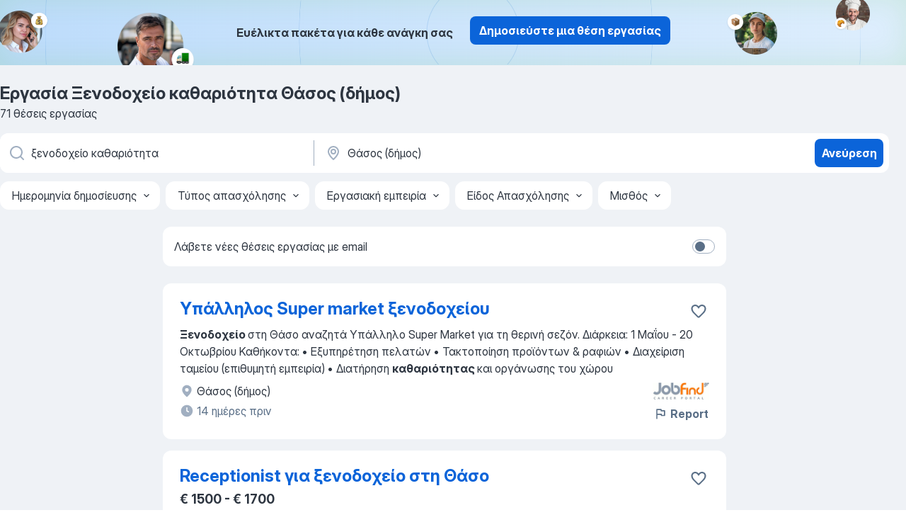

--- FILE ---
content_type: text/html
request_url: https://gr.jooble.org/%CE%B5%CF%81%CE%B3%CE%B1%CF%83%CE%AF%CE%B1-%CE%BE%CE%B5%CE%BD%CE%BF%CE%B4%CE%BF%CF%87%CE%B5%CE%AF%CE%BF-%CE%BA%CE%B1%CE%B8%CE%B1%CF%81%CE%B9%CF%8C%CF%84%CE%B7%CF%84%CE%B1/%CE%98%CE%AC%CF%83%CE%BF%CF%82-(%CE%B4%CE%AE%CE%BC%CE%BF%CF%82)
body_size: 75877
content:
<!DOCTYPE html><html lang="el" xmlns="http://www.w3.org/1999/xhtml"><head><meta charset="utf-8"><link data-chunk="app" rel="stylesheet" href="/assets/app.307299d057164b28238d.css"><link data-chunk="SERP" rel="stylesheet" href="/assets/SERP.010f8e934238fa1c39c1.css"><meta name="viewport" content="width=device-width,initial-scale=1.0,maximum-scale=5" /><meta property="og:site_name" content="Jooble" /><meta property="og:locale" content="el" /><meta property="og:type" content="website" /><meta name="msvalidate.01" content="4E93DB804C5CCCD5B3AFF7486D4B2757" /><meta name="format-detection" content="telephone=no"><link rel="preconnect" href="https://www.googletagmanager.com" /><link rel="preconnect" href="https://www.google-analytics.com" /><link rel="dns-prefetch" href="https://www.google.com" /><link rel="dns-prefetch" href="https://apis.google.com" /><link rel="dns-prefetch" href="https://connect.facebook.net" /><link rel="dns-prefetch" href="https://www.facebook.com" /><link href="https://data-gr.jooble.org/assets/fonts/inter-display.css" rel="stylesheet"><link href="https://data-gr.jooble.org/assets/fonts/segoe.css" rel="stylesheet"><link rel="apple-touch-icon" href="/assets/images/favicon/ua/apple-touch-icon.png?v=4" /><link rel="apple-touch-icon" sizes="57x57" href="/assets/images/favicon/ua/apple-touch-icon-57x57.png?v=4" /><link rel="apple-touch-icon" sizes="60x60" href="/assets/images/favicon/ua/apple-touch-icon-60x60.png?v=4" /><link rel="apple-touch-icon" sizes="72x72" href="/assets/images/favicon/ua/apple-touch-icon-72x72.png?v=4" /><link rel="apple-touch-icon" sizes="76x76" href="/assets/images/favicon/ua/apple-touch-icon-76x76.png?v=4" /><link rel="apple-touch-icon" sizes="114x114" href="/assets/images/favicon/ua/apple-touch-icon-114x114.png?v=4" /><link rel="apple-touch-icon" sizes="120x120" href="/assets/images/favicon/ua/apple-touch-icon-120x120.png?v=4" /><link rel="apple-touch-icon" sizes="144x144" href="/assets/images/favicon/ua/apple-touch-icon-144x144.png?v=4" /><link rel="apple-touch-icon" sizes="152x152" href="/assets/images/favicon/ua/apple-touch-icon-152x152.png?v=4" /><link rel="apple-touch-icon" sizes="180x180" href="/assets/images/favicon/ua/apple-touch-icon-180x180.png?v=4" /><link rel="icon" type="image/png" sizes="16x16" href="/assets/images/favicon/ua/favicon-16x16.png?v=4"><link rel="icon" type="image/png" sizes="32x32" href="/assets/images/favicon/ua/favicon-32x32.png?v=4"><link rel="icon" type="image/png" sizes="48x48" href="/assets/images/favicon/ua/android-chrome-48x48.png?v=4"><link rel="icon" type="image/png" sizes="96x96" href="/assets/images/favicon/ua/android-chrome-96x96.png?v=4"><link rel="icon" type="image/png" sizes="144x144" href="/assets/images/favicon/ua/android-chrome-144x144.png?v=4"><link rel="icon" type="image/png" sizes="192x192" href="/assets/images/favicon/ua/android-chrome-192x192.png?v=4"><link rel="icon" type="image/png" sizes="194x194" href="/assets/images/favicon/ua/favicon-194x194.png?v=4"><link rel="icon" type="image/png" sizes="256x256" href="/assets/images/favicon/ua/android-chrome-256x256.png?v=4"><link rel="icon" type="image/png" sizes="384x384" href="/assets/images/favicon/ua/android-chrome-384x384.png?v=4"><link rel="icon" type="image/png" sizes="512x512" href="/assets/images/favicon/ua/android-chrome-512x512.png?v=4"><link rel="shortcut icon" type="image/x-icon" href="/assets/images/favicon/ua/favicon-ua.ico?v=4"><link rel="icon" href="/assets/images/favicon/ua/icon.svg?v=4" sizes="any" type="image/svg+xml"><meta name="msapplication-tooltip" content="Jooble"><meta name="msapplication-config" content="/browserconfig.xml"><meta name="msapplication-TileColor" content="#ffffff"><meta name="msapplication-TileImage" content="/assets/images/favicon/ua/mstile-144x144.png?v=4"><meta name="theme-color" content="#ffffff"><meta name="ir-site-verification-token" content="-1337664224"><script type="text/javascript" charset="utf-8">(function(g,o){g[o]=g[o]||function(){(g[o]['q']=g[o]['q']||[]).push(arguments)},g[o]['t']=1*new Date})(window,'_googCsa'); </script><script>!function(){if('PerformanceLongTaskTiming' in window) {var g=window.__tti={e:[]};g.o = new PerformanceObserver(function(l){g.e = g.e.concat(l.getEntries())});g.o.observe({entryTypes:['longtask']})}}();</script><script>!function(){var e,t,n,i,r={passive:!0,capture:!0},a=new Date,o=function(){i=[],t=-1,e=null,f(addEventListener)},c=function(i,r){e||(e=r,t=i,n=new Date,f(removeEventListener),u())},u=function(){if(t>=0&&t<n-a){var r={entryType:"first-input",name:e.type,target:e.target,cancelable:e.cancelable,startTime:e.timeStamp,processingStart:e.timeStamp+t};i.forEach((function(e){e(r)})),i=[]}},s=function(e){if(e.cancelable){var t=(e.timeStamp>1e12?new Date:performance.now())-e.timeStamp;"pointerdown"==e.type?function(e,t){var n=function(){c(e,t),a()},i=function(){a()},a=function(){removeEventListener("pointerup",n,r),removeEventListener("pointercancel",i,r)};addEventListener("pointerup",n,r),addEventListener("pointercancel",i,r)}(t,e):c(t,e)}},f=function(e){["mousedown","keydown","touchstart","pointerdown"].forEach((function(t){return e(t,s,r)}))},p="hidden"===document.visibilityState?0:1/0;addEventListener("visibilitychange",(function e(t){"hidden"===document.visibilityState&&(p=t.timeStamp,removeEventListener("visibilitychange",e,!0))}),!0);o(),self.webVitals={firstInputPolyfill:function(e){i.push(e),u()},resetFirstInputPolyfill:o,get firstHiddenTime(){return p}}}();</script><title data-rh="true">Εργασία: Ξενοδοχείο καθαριότητα Θάσος (δήμος) - Ιανουάριος 2026 (Tώρα πρόσληψη!) - Jooble</title><link data-rh="true" rel="canonical" href="https://gr.jooble.org/%CE%B5%CF%81%CE%B3%CE%B1%CF%83%CE%AF%CE%B1-%CE%BE%CE%B5%CE%BD%CE%BF%CE%B4%CE%BF%CF%87%CE%B5%CE%AF%CE%BF-%CE%BA%CE%B1%CE%B8%CE%B1%CF%81%CE%B9%CF%8C%CF%84%CE%B7%CF%84%CE%B1/%CE%98%CE%AC%CF%83%CE%BF%CF%82-(%CE%B4%CE%AE%CE%BC%CE%BF%CF%82)"/><link data-rh="true" hreflang="el-GR" rel="alternate" href="https://gr.jooble.org/%CE%B5%CF%81%CE%B3%CE%B1%CF%83%CE%AF%CE%B1-%CE%BE%CE%B5%CE%BD%CE%BF%CE%B4%CE%BF%CF%87%CE%B5%CE%AF%CE%BF-%CE%BA%CE%B1%CE%B8%CE%B1%CF%81%CE%B9%CF%8C%CF%84%CE%B7%CF%84%CE%B1/%CE%98%CE%AC%CF%83%CE%BF%CF%82-(%CE%B4%CE%AE%CE%BC%CE%BF%CF%82)"/><meta data-rh="true" name="keywords" content="Εργασία Ξενοδοχείο καθαριότητα Θάσος (δήμος), δουλεια Ξενοδοχείο καθαριότητα Θάσος (δήμος), εργασία, δουλεια"/><meta data-rh="true" name="description" content="Νέες θέσεις - Ξενοδοχείο καθαριότητα Θάσος (δήμος). Πλήρης, προσωρινή και μερική απασχόληση. Ανταγωνιστική αμοιβή. Πραγματικοί εργοδότες. Δωρεάν, γρήγορος και εύκολος τρόπος αναζήτησης εργασίας σε 26.000+ τρέχουσες ανακοινώσεις θέσεων εργασίας."/><meta data-rh="true" property="og:image" content="/assets/images/open_graph/og_image.png"/><meta data-rh="true" property="og:url" content="https://gr.jooble.org/%CE%B5%CF%81%CE%B3%CE%B1%CF%83%CE%AF%CE%B1-%CE%BE%CE%B5%CE%BD%CE%BF%CE%B4%CE%BF%CF%87%CE%B5%CE%AF%CE%BF-%CE%BA%CE%B1%CE%B8%CE%B1%CF%81%CE%B9%CF%8C%CF%84%CE%B7%CF%84%CE%B1/%CE%98%CE%AC%CF%83%CE%BF%CF%82-(%CE%B4%CE%AE%CE%BC%CE%BF%CF%82)"/><meta data-rh="true" property="og:title" content="Εργασία: Ξενοδοχείο καθαριότητα Θάσος (δήμος) - Ιανουάριος 2026 (Tώρα πρόσληψη!) - Jooble"/><meta data-rh="true" property="og:description" content="Νέες θέσεις - Ξενοδοχείο καθαριότητα Θάσος (δήμος). Πλήρης, προσωρινή και μερική απασχόληση. Ανταγωνιστική αμοιβή. Πραγματικοί εργοδότες. Δωρεάν, γρήγορος και εύκολος τρόπος αναζήτησης εργασίας σε 26.000+ τρέχουσες ανακοινώσεις θέσεων εργασίας."/><script data-rh="true" type="application/ld+json">{"@context":"https://schema.org","@type":"BreadcrumbList","itemListElement":[[{"@type":"ListItem","position":1,"item":{"@id":"https://gr.jooble.org","name":"Εργασία"}},{"@type":"ListItem","position":2,"item":{"@id":"https://gr.jooble.org/%CE%B5%CF%81%CE%B3%CE%B1%CF%83%CE%AF%CE%B1/%CE%98%CE%AC%CF%83%CE%BF%CF%82-(%CE%B4%CE%AE%CE%BC%CE%BF%CF%82)","name":"Εργασία Θάσος (δήμος)"}},{"@type":"ListItem","position":3,"item":{"@id":"https://gr.jooble.org/%CE%B5%CF%81%CE%B3%CE%B1%CF%83%CE%AF%CE%B1-%CE%BE%CE%B5%CE%BD%CE%BF%CE%B4%CE%BF%CF%87%CE%B5%CE%AF%CE%BF-%CE%BA%CE%B1%CE%B8%CE%B1%CF%81%CE%B9%CF%8C%CF%84%CE%B7%CF%84%CE%B1","name":"Ξενοδοχείο καθαριότητα"}},{"@type":"ListItem","position":4,"item":{"name":"Ξενοδοχείο καθαριότητα Θάσος (δήμος)"}}]]}</script><script data-rh="true" type="application/ld+json">{"@context":"https://schema.org","@type":"ItemList","numberOfItems":71,"itemListElement":[[{"@type":"ListItem","position":1,"url":"https://gr.jooble.org/jdp/-7752630856860339439"},{"@type":"ListItem","position":2,"url":"https://gr.jooble.org/jdp/4300576318859245820"},{"@type":"ListItem","position":3,"url":"https://gr.jooble.org/jdp/191715666796254218"},{"@type":"ListItem","position":4,"url":"https://gr.jooble.org/jdp/-3581602038190580002"},{"@type":"ListItem","position":5,"url":"https://gr.jooble.org/jdp/1151195106371852191"},{"@type":"ListItem","position":6,"url":"https://gr.jooble.org/jdp/-2640283362238197402"},{"@type":"ListItem","position":7,"url":"https://gr.jooble.org/jdp/3002894227056873367"},{"@type":"ListItem","position":8,"url":"https://gr.jooble.org/jdp/-2758843599876287080"},{"@type":"ListItem","position":9,"url":"https://gr.jooble.org/jdp/3950759989360664369"},{"@type":"ListItem","position":10,"url":"https://gr.jooble.org/jdp/7601226974595354971"},{"@type":"ListItem","position":11,"url":"https://gr.jooble.org/jdp/-395319767643626214"},{"@type":"ListItem","position":12,"url":"https://gr.jooble.org/jdp/2623497550426772745"},{"@type":"ListItem","position":13,"url":"https://gr.jooble.org/jdp/883449247267078955"},{"@type":"ListItem","position":14,"url":"https://gr.jooble.org/jdp/-6698900541249672709"},{"@type":"ListItem","position":15,"url":"https://gr.jooble.org/jdp/7075591465990672109"},{"@type":"ListItem","position":16,"url":"https://gr.jooble.org/jdp/-2245148878208023867"},{"@type":"ListItem","position":17,"url":"https://gr.jooble.org/jdp/1588283154276370837"},{"@type":"ListItem","position":18,"url":"https://gr.jooble.org/jdp/7843027674106200443"},{"@type":"ListItem","position":19,"url":"https://gr.jooble.org/jdp/7260993334064635180"},{"@type":"ListItem","position":20,"url":"https://gr.jooble.org/jdp/5591665400452153139"},{"@type":"ListItem","position":21,"url":"https://gr.jooble.org/jdp/638880684471224121"},{"@type":"ListItem","position":22,"url":"https://gr.jooble.org/jdp/-3253900157538901357"},{"@type":"ListItem","position":23,"url":"https://gr.jooble.org/jdp/2165607311587312750"},{"@type":"ListItem","position":24,"url":"https://gr.jooble.org/jdp/-8148453845190982996"},{"@type":"ListItem","position":25,"url":"https://gr.jooble.org/jdp/1957818595798468686"},{"@type":"ListItem","position":26,"url":"https://gr.jooble.org/jdp/-5038830027714630950"},{"@type":"ListItem","position":27,"url":"https://gr.jooble.org/jdp/3010681344759594302"},{"@type":"ListItem","position":28,"url":"https://gr.jooble.org/jdp/1852665893466645552"},{"@type":"ListItem","position":29,"url":"https://gr.jooble.org/jdp/2047281036821042624"},{"@type":"ListItem","position":30,"url":"https://gr.jooble.org/jdp/-7245053231131346815"}]]}</script></head><body ondragstart="return false"><div id="app"><div class="zR2N9v"><div class="_1G2nM4"><div></div><div class="AdTIXI woPAA+"><div class="VE4p9u"><img class="DQhyy9" src="/assets/images/new_lead_generation_banner/balkansManagers/moneyManager.png" alt="recommendations"/><img class="mTzoVA" src="/assets/images/new_lead_generation_banner/balkansManagers/carManager.png" alt="recommendations"/><img class="gLHmAV" src="/assets/images/new_lead_generation_banner/balkansManagers/boxManager.png" alt="recommendations"/><img class="Xn743Z" src="/assets/images/new_lead_generation_banner/balkansManagers/crouasantManager.png" alt="recommendations"/><img class="_69aNPU" src="/assets/images/new_lead_generation_banner/balkansManagers/littleCircle.png" alt="ellipse1"/><img class="hZRTn-" src="/assets/images/new_lead_generation_banner/balkansManagers/middleCircle.png" alt="ellipse2"/><img class="SnOgsk" src="/assets/images/new_lead_generation_banner/balkansManagers/largeCircle.png" alt="ellipse3"/></div><div class="_0nboYv"><p class="vtU8oW">Ευέλικτα πακέτα για κάθε ανάγκη σας</p><div class="IzeitS GsYJWj"><a class="yJhQFR PXIcBe _3JjIut E3AGJQ jsQWug PnPr9y" target="_blank" data-test-name="_newLeadGenerationEmployerButton" href="/employer/promo?eref=leadgenbanner">Δημοσιεύστε μια θέση εργασίας</a></div></div></div><div id="serpContainer" class="_0CG45k"><div class="+MdXgT"><header class="VavEB9"><div class="qD9dwK"><h1 class="_518B8Z">Εργασία Ξενοδοχείο καθαριότητα Θάσος (δήμος)</h1><div company="p" class="cXVOTD">71 θέσεις εργασίας</div></div><div class=""><form class="CXE+FW" data-test-name="_searchForm"><div class="tXoMlu"><div class="kySr3o EIHqTW"><div class="H-KSNn"><div class="Y6LTZC RKazSn"><div class="_0vIToK"><svg class="BC4g2E abyhUO gexuVd kPZVKg"><use xlink:href="/assets/sprite.1JbWmJSfyASbt2JAkq9K.svg#icon-magnifier-usage"></use></svg><input id="input_:R55j8h:" class="_2cXMBT aHpE4r _5sX2B+" placeholder="Ψάχνω για θέσεις εργασίας..." type="text" spellcheck="false" name="keyword" autoComplete="off" autoCapitalize="off" data-test-name="_searchFormKeywordInput" aria-label="Τι θέση ψάχνετε;" value="ξενοδοχείο καθαριότητα"/></div></div></div></div><div class="kySr3o _9+Weu7"><div class="H-KSNn"><div class="Y6LTZC RKazSn"><div class="_0vIToK"><svg class="BC4g2E abyhUO gexuVd kPZVKg"><use xlink:href="/assets/sprite.1JbWmJSfyASbt2JAkq9K.svg#icon-map_marker-usage"></use></svg><input id="tbRegion" class="_2cXMBT aHpE4r _5sX2B+" placeholder="Στην περιοχή..." type="text" spellcheck="false" name="region" autoComplete="off" autoCapitalize="off" data-test-name="_searchFormRegionInput" aria-label="Υποδείξτε την πόλη στην οποία αναζητάτε εργασία" value="Θάσος (δήμος)"/></div></div></div></div></div><button type="submit" class="VMdYVt i6dNg1 oUsVL7 xVPKbj ZuTpxY">Ανεύρεση</button></form></div><div class="p7hDF8"><div class="apmZrt" data-test-name="_smartTagsFilter" role="region" aria-label="Filters"><button type="button" class="wYznI5"><span class="_1apRDx">Ημερομηνία δημοσίευσης</span><svg class="KaSFrq DuJhnH GM7Sgs _398Jb4"><use xlink:href="/assets/sprite.1JbWmJSfyASbt2JAkq9K.svg#icon-chevron_down-usage"></use></svg></button><button type="button" class="wYznI5"><span class="_1apRDx">Τύπος απασχόλησης</span><svg class="KaSFrq DuJhnH GM7Sgs _398Jb4"><use xlink:href="/assets/sprite.1JbWmJSfyASbt2JAkq9K.svg#icon-chevron_down-usage"></use></svg></button><button type="button" class="wYznI5"><span class="_1apRDx">Εργασιακή εμπειρία</span><svg class="KaSFrq DuJhnH GM7Sgs _398Jb4"><use xlink:href="/assets/sprite.1JbWmJSfyASbt2JAkq9K.svg#icon-chevron_down-usage"></use></svg></button><button type="button" class="wYznI5"><span class="_1apRDx">Είδος Απασχόλησης</span><svg class="KaSFrq DuJhnH GM7Sgs _398Jb4"><use xlink:href="/assets/sprite.1JbWmJSfyASbt2JAkq9K.svg#icon-chevron_down-usage"></use></svg></button><button type="button" class="wYznI5"><span class="_1apRDx">Μισθός</span><svg class="KaSFrq DuJhnH GM7Sgs _398Jb4"><use xlink:href="/assets/sprite.1JbWmJSfyASbt2JAkq9K.svg#icon-chevron_down-usage"></use></svg></button></div></div></header><div class="y+s7YY"><div class="Amjssv"><main class="toVmC+" role="main"><div class="NeCPdn" id="topBarContainer"><div class="dKIuea"><div class="pfddcp xPgV1+"><div class="Z7rxKJ"><span class="ahUpuK">Λάβετε νέες θέσεις εργασίας με email</span><div class="rV3P9b H6hBvI RDT4pD seXaaO"><input id="SubscriptionSwitcher" type="checkbox" tabindex="-1" aria-label="SubscriptionSwitcher"/><label for="SubscriptionSwitcher" tabindex="0" role="switch" aria-checked="false" data-focus-target="SubscriptionSwitcher"><span data-switch="pill" data-caption="false"><span data-switch="round"></span></span></label></div></div></div></div></div><div class="bXbgrv" id="serpContent"><div><div class="infinite-scroll-component__outerdiv"><div class="infinite-scroll-component ZbPfXY _serpContentBlock" style="height:auto;overflow:auto;-webkit-overflow-scrolling:touch"><div><ul class="kiBEcn"><li></li><li><div id="-7752630856860339439" data-test-name="_jobCard" class="+n4WEb rHG1ci"><div class="_9q4Aij"><h2 class="jA9gFS dUatPc"><a class="_8w9Ce2 tUC4Fj _6i4Nb0 wtCvxI job_card_link" target="_blank" href="https://gr.jooble.org/jdp/-7752630856860339439">Υπάλληλος Super market ξενοδοχείου</a></h2><div class="_5A-eEY"><div class="Bdpujj"><button type="button" class="ZapzXe _9WpygY XEfYdx JFkX+L vMdXr7 RNbuqd" data-test-name="jobFavoritesButton__-7752630856860339439" aria-label="Αποθηκεύστε την κενή θέση εργασίας στα αγαπημένα"><span class="H2e2t1 +gVFyQ"><svg class="KaSFrq JAzKjj _0ng4na"><use xlink:href="/assets/sprite.1JbWmJSfyASbt2JAkq9K.svg#icon-heart_outline-usage"></use></svg></span></button></div></div></div><div><div class="QZH8mt"><div class="GEyos4"><b>Ξενοδοχείο </b><span>στη Θάσο αναζητά Υπάλληλο Super Market για τη θερινή σεζόν. Διάρκεια: 1 Μαΐου - 20 Οκτωβρίου 
 Καθήκοντα: • Εξυπηρέτηση πελατών • Τακτοποίηση προϊόντων & ραφιών • Διαχείριση ταμείου (επιθυμητή εμπειρία) • Διατήρηση </span><b>καθαριότητας </b><span>και οργάνωσης του χώρου</span></div><div class="rvi8+s"></div></div><div class="L4BhzZ wrapper__new_tags_design bLrJMm"><div class="j+648w"><button type="button" class="ZapzXe _9WpygY JFkX+L vMdXr7 _9ofHq7" data-test-name="_reportJobButtonSerp"><span class="H2e2t1 w87w0E"><svg class="KaSFrq xY3sEm _0ng4na cS9jE1"><use xlink:href="/assets/sprite.1JbWmJSfyASbt2JAkq9K.svg#icon-flag-usage"></use></svg></span>Report</button><img src="/css/images/plogo/54.gif" class="yUFQEM" aria-hidden="true" alt="dteCompanyLogo"/></div><div class="E6E0jY"><div class="blapLw gj1vO6 fhg31q nxYYVJ" tabindex="-1"><svg class="BC4g2E c6AqqO gexuVd kE3ssB DlQ0Ty icon_gray_soft mdorqd"><use xlink:href="/assets/sprite.1JbWmJSfyASbt2JAkq9K.svg#icon-map_marker_filled-usage"></use></svg><div class="caption NTRJBV">Θάσος (δήμος)</div></div><div class="blapLw gj1vO6 fhg31q fGYTou"><svg class="BC4g2E c6AqqO gexuVd kE3ssB DlQ0Ty icon_gray_soft jjtReA"><use xlink:href="/assets/sprite.1JbWmJSfyASbt2JAkq9K.svg#icon-clock_filled-usage"></use></svg><div class="caption Vk-5Da">14 ημέρες πριν</div></div></div></div></div></div></li><li><div id="4300576318859245820" data-test-name="_jobCard" class="+n4WEb rHG1ci"><div class="_9q4Aij"><h2 class="jA9gFS dUatPc"><a class="_8w9Ce2 tUC4Fj _6i4Nb0 wtCvxI job_card_link" target="_blank" href="https://gr.jooble.org/jdp/4300576318859245820">Receptionist για ξενοδοχείο στη Θάσο</a></h2><div class="_5A-eEY"><div class="Bdpujj"><button type="button" class="ZapzXe _9WpygY XEfYdx JFkX+L vMdXr7 RNbuqd" data-test-name="jobFavoritesButton__4300576318859245820" aria-label="Αποθηκεύστε την κενή θέση εργασίας στα αγαπημένα"><span class="H2e2t1 +gVFyQ"><svg class="KaSFrq JAzKjj _0ng4na"><use xlink:href="/assets/sprite.1JbWmJSfyASbt2JAkq9K.svg#icon-heart_outline-usage"></use></svg></span></button></div></div></div><div><div class="QZH8mt"><p class="b97WnG">€ 1500 - € 1700</p><div class="GEyos4">Η Εlpis HR με 10ετή εμπειρία στο χώρο της διαχείρισης του ανθρώπινου δυναμικού στελεχώνει καθημερινά μεγάλο αριθμό επιχειρήσεων δημιουργώντας μεταξύ εργοδοτών και εργαζομένων σχέσεις εμπιστοσύνης και μακροχρόνιας συνεργασίας.

Λόγω αυτού, γνωστή ξενοδοχειακή μονάδα στη...</div><div class="rvi8+s"></div></div><div class="L4BhzZ wrapper__new_tags_design bLrJMm"><div class="j+648w"><button type="button" class="ZapzXe _9WpygY JFkX+L vMdXr7 _9ofHq7" data-test-name="_reportJobButtonSerp"><span class="H2e2t1 w87w0E"><svg class="KaSFrq xY3sEm _0ng4na cS9jE1"><use xlink:href="/assets/sprite.1JbWmJSfyASbt2JAkq9K.svg#icon-flag-usage"></use></svg></span>Report</button></div><div class="E6E0jY"><div class="pXyhD4 VeoRvG"><div class="heru4z"><p class="z6WlhX" data-test-name="_companyName">Elpis Jobs</p></div></div><a href="https://gr.jooble.org/%CE%B5%CF%81%CE%B3%CE%B1%CF%83%CE%AF%CE%B1/%CE%98%CE%AC%CF%83%CE%BF%CF%82-(%CE%B4%CE%AE%CE%BC%CE%BF%CF%82)" class="blapLw gj1vO6 fhg31q nxYYVJ" tabindex="-1"><svg class="BC4g2E c6AqqO gexuVd kE3ssB DlQ0Ty icon_gray_soft mdorqd"><use xlink:href="/assets/sprite.1JbWmJSfyASbt2JAkq9K.svg#icon-map_marker_filled-usage"></use></svg><div class="caption NTRJBV">Θάσος (δήμος)</div></a><div class="blapLw gj1vO6 fhg31q fGYTou"><svg class="BC4g2E c6AqqO gexuVd kE3ssB DlQ0Ty icon_gray_soft jjtReA"><use xlink:href="/assets/sprite.1JbWmJSfyASbt2JAkq9K.svg#icon-clock_filled-usage"></use></svg><div class="caption Vk-5Da">2 μήνες πριν</div></div></div></div></div></div></li><li><div id="191715666796254218" data-test-name="_jobCard" class="+n4WEb rHG1ci"><div class="_9q4Aij"><h2 class="jA9gFS dUatPc"><a class="_8w9Ce2 tUC4Fj _6i4Nb0 wtCvxI job_card_link" target="_blank" href="https://gr.jooble.org/jdp/191715666796254218">Λαντζιέρα για ξενοδοχείο στη Θάσο</a></h2><div class="_5A-eEY"><div class="Bdpujj"><button type="button" class="ZapzXe _9WpygY XEfYdx JFkX+L vMdXr7 RNbuqd" data-test-name="jobFavoritesButton__191715666796254218" aria-label="Αποθηκεύστε την κενή θέση εργασίας στα αγαπημένα"><span class="H2e2t1 +gVFyQ"><svg class="KaSFrq JAzKjj _0ng4na"><use xlink:href="/assets/sprite.1JbWmJSfyASbt2JAkq9K.svg#icon-heart_outline-usage"></use></svg></span></button></div></div></div><div><div class="QZH8mt"><p class="b97WnG">€ 1400</p><div class="GEyos4">&nbsp;...<span>αριθμό επιχειρήσεων δημιουργώντας μεταξύ εργοδοτών και εργαζομένων σχέσεις εμπιστοσύνης και μακροχρόνιας συνεργασίας.
Λόγω αυτού, </span><b>ξενοδοχείο </b><span>στον Λιμένα της Θάσου μας εμπιστεύτηκε για τη στελέχωση του σε προσωπικό.
Συγκεκριμένα, αναζητούμε λαντζιέρα για την καλοκαιρινή</span>...&nbsp;</div><div class="rvi8+s"></div></div><div class="L4BhzZ wrapper__new_tags_design bLrJMm"><div class="j+648w"><button type="button" class="ZapzXe _9WpygY JFkX+L vMdXr7 _9ofHq7" data-test-name="_reportJobButtonSerp"><span class="H2e2t1 w87w0E"><svg class="KaSFrq xY3sEm _0ng4na cS9jE1"><use xlink:href="/assets/sprite.1JbWmJSfyASbt2JAkq9K.svg#icon-flag-usage"></use></svg></span>Report</button></div><div class="E6E0jY"><div class="pXyhD4 VeoRvG"><div class="heru4z"><p class="z6WlhX" data-test-name="_companyName">Elpis Jobs</p></div></div><a href="https://gr.jooble.org/%CE%B5%CF%81%CE%B3%CE%B1%CF%83%CE%AF%CE%B1/%CE%98%CE%AC%CF%83%CE%BF%CF%82-(%CE%B4%CE%AE%CE%BC%CE%BF%CF%82)" class="blapLw gj1vO6 fhg31q nxYYVJ" tabindex="-1"><svg class="BC4g2E c6AqqO gexuVd kE3ssB DlQ0Ty icon_gray_soft mdorqd"><use xlink:href="/assets/sprite.1JbWmJSfyASbt2JAkq9K.svg#icon-map_marker_filled-usage"></use></svg><div class="caption NTRJBV">Θάσος (δήμος)</div></a><div class="blapLw gj1vO6 fhg31q fGYTou"><svg class="BC4g2E c6AqqO gexuVd kE3ssB DlQ0Ty icon_gray_soft jjtReA"><use xlink:href="/assets/sprite.1JbWmJSfyASbt2JAkq9K.svg#icon-clock_filled-usage"></use></svg><div class="caption Vk-5Da">2 μήνες πριν</div></div></div></div></div></div></li><li><div id="-3581602038190580002" data-test-name="_jobCard" class="+n4WEb rHG1ci"><div class="_9q4Aij"><h2 class="jA9gFS dUatPc"><a class="_8w9Ce2 tUC4Fj _6i4Nb0 wtCvxI job_card_link" target="_blank" href="https://gr.jooble.org/jdp/-3581602038190580002">Σερβιτόροι παραλίας για ξενοδοχείο στη Θάσο </a></h2><div class="_5A-eEY"><div class="Bdpujj"><button type="button" class="ZapzXe _9WpygY XEfYdx JFkX+L vMdXr7 RNbuqd" data-test-name="jobFavoritesButton__-3581602038190580002" aria-label="Αποθηκεύστε την κενή θέση εργασίας στα αγαπημένα"><span class="H2e2t1 +gVFyQ"><svg class="KaSFrq JAzKjj _0ng4na"><use xlink:href="/assets/sprite.1JbWmJSfyASbt2JAkq9K.svg#icon-heart_outline-usage"></use></svg></span></button></div></div></div><div><div class="QZH8mt"><p class="b97WnG">€ 1400 - € 1500</p><div class="GEyos4">&nbsp;...<span>επιχειρήσεων δημιουργώντας μεταξύ εργοδοτών και εργαζομένων σχέσεις εμπιστοσύνης και μακροχρόνιας συνεργασίας.
Λόγω αυτού, γνωστό </span><b>ξενοδοχείο </b><span>στη Θάσο  μας εμπιστεύτηκε για τη στελέχωση του σε προσωπικό.
Συγκεκριμένα, αναζητούμε Σερβιτόρους παραλίας για την καλοκαιρινή</span>...&nbsp;</div><div class="rvi8+s"></div></div><div class="L4BhzZ wrapper__new_tags_design bLrJMm"><div class="j+648w"><button type="button" class="ZapzXe _9WpygY JFkX+L vMdXr7 _9ofHq7" data-test-name="_reportJobButtonSerp"><span class="H2e2t1 w87w0E"><svg class="KaSFrq xY3sEm _0ng4na cS9jE1"><use xlink:href="/assets/sprite.1JbWmJSfyASbt2JAkq9K.svg#icon-flag-usage"></use></svg></span>Report</button></div><div class="E6E0jY"><div class="pXyhD4 VeoRvG"><div class="heru4z"><p class="z6WlhX" data-test-name="_companyName">Elpis Jobs</p></div></div><a href="https://gr.jooble.org/%CE%B5%CF%81%CE%B3%CE%B1%CF%83%CE%AF%CE%B1/%CE%98%CE%AC%CF%83%CE%BF%CF%82-(%CE%B4%CE%AE%CE%BC%CE%BF%CF%82)" class="blapLw gj1vO6 fhg31q nxYYVJ" tabindex="-1"><svg class="BC4g2E c6AqqO gexuVd kE3ssB DlQ0Ty icon_gray_soft mdorqd"><use xlink:href="/assets/sprite.1JbWmJSfyASbt2JAkq9K.svg#icon-map_marker_filled-usage"></use></svg><div class="caption NTRJBV">Θάσος (δήμος)</div></a><div class="blapLw gj1vO6 fhg31q fGYTou"><svg class="BC4g2E c6AqqO gexuVd kE3ssB DlQ0Ty icon_gray_soft jjtReA"><use xlink:href="/assets/sprite.1JbWmJSfyASbt2JAkq9K.svg#icon-clock_filled-usage"></use></svg><div class="caption Vk-5Da">2 μήνες πριν</div></div></div></div></div></div></li><li><div id="1151195106371852191" data-test-name="_jobCard" class="+n4WEb rHG1ci"><div class="_9q4Aij"><h2 class="jA9gFS dUatPc"><a class="_8w9Ce2 tUC4Fj _6i4Nb0 wtCvxI job_card_link" target="_blank" href="https://gr.jooble.org/jdp/1151195106371852191">Σερβιτόροι σε εστιατόριο ξενοδοχείου</a></h2><div class="_5A-eEY"><div class="Bdpujj"><button type="button" class="ZapzXe _9WpygY XEfYdx JFkX+L vMdXr7 RNbuqd" data-test-name="jobFavoritesButton__1151195106371852191" aria-label="Αποθηκεύστε την κενή θέση εργασίας στα αγαπημένα"><span class="H2e2t1 +gVFyQ"><svg class="KaSFrq JAzKjj _0ng4na"><use xlink:href="/assets/sprite.1JbWmJSfyASbt2JAkq9K.svg#icon-heart_outline-usage"></use></svg></span></button></div></div></div><div><div class="QZH8mt"><div class="GEyos4"><span>Το Blue View στη Θάσο αναζητά για τη σεζόν 2026: Σερβιτόρους Eστιατορίου</span></div><div class="rvi8+s"></div></div><div class="L4BhzZ wrapper__new_tags_design bLrJMm"><div class="j+648w"><button type="button" class="ZapzXe _9WpygY JFkX+L vMdXr7 _9ofHq7" data-test-name="_reportJobButtonSerp"><span class="H2e2t1 w87w0E"><svg class="KaSFrq xY3sEm _0ng4na cS9jE1"><use xlink:href="/assets/sprite.1JbWmJSfyASbt2JAkq9K.svg#icon-flag-usage"></use></svg></span>Report</button><img src="/css/images/plogo/54.gif" class="yUFQEM" aria-hidden="true" alt="dteCompanyLogo"/></div><div class="E6E0jY"><div class="blapLw gj1vO6 fhg31q nxYYVJ" tabindex="-1"><svg class="BC4g2E c6AqqO gexuVd kE3ssB DlQ0Ty icon_gray_soft mdorqd"><use xlink:href="/assets/sprite.1JbWmJSfyASbt2JAkq9K.svg#icon-map_marker_filled-usage"></use></svg><div class="caption NTRJBV">Θάσος (δήμος)</div></div><div class="blapLw gj1vO6 fhg31q fGYTou"><svg class="BC4g2E c6AqqO gexuVd kE3ssB DlQ0Ty icon_gray_soft jjtReA"><use xlink:href="/assets/sprite.1JbWmJSfyASbt2JAkq9K.svg#icon-clock_filled-usage"></use></svg><div class="caption Vk-5Da">9 ημέρες πριν</div></div></div></div></div></div></li><li><div id="-2640283362238197402" data-test-name="_jobCard" class="+n4WEb rHG1ci"><div class="_9q4Aij"><h2 class="jA9gFS dUatPc"><a class="_8w9Ce2 tUC4Fj _6i4Nb0 wtCvxI job_card_link" target="_blank" href="https://gr.jooble.org/jdp/-2640283362238197402">Σερβιτόρος για beach bar ξενοδοχείου στη Θάσο</a></h2><div class="_5A-eEY"><div class="Bdpujj"><button type="button" class="ZapzXe _9WpygY XEfYdx JFkX+L vMdXr7 RNbuqd" data-test-name="jobFavoritesButton__-2640283362238197402" aria-label="Αποθηκεύστε την κενή θέση εργασίας στα αγαπημένα"><span class="H2e2t1 +gVFyQ"><svg class="KaSFrq JAzKjj _0ng4na"><use xlink:href="/assets/sprite.1JbWmJSfyASbt2JAkq9K.svg#icon-heart_outline-usage"></use></svg></span></button></div></div></div><div><div class="QZH8mt"><p class="b97WnG">€ 1400</p><div class="GEyos4">Η Εlpis HR με 10ετή εμπειρία στο χώρο της διαχείρισης του ανθρώπινου δυναμικού στελεχώνει καθημερινά μεγάλο αριθμό επιχειρήσεων δημιουργώντας μεταξύ εργοδοτών και εργαζομένων σχέσεις εμπιστοσύνης και μακροχρόνιας συνεργασίας.

Λόγω αυτού, γνωστό beach bar στη Θάσο, αναζητά...</div><div class="rvi8+s"></div></div><div class="L4BhzZ wrapper__new_tags_design bLrJMm"><div class="j+648w"><button type="button" class="ZapzXe _9WpygY JFkX+L vMdXr7 _9ofHq7" data-test-name="_reportJobButtonSerp"><span class="H2e2t1 w87w0E"><svg class="KaSFrq xY3sEm _0ng4na cS9jE1"><use xlink:href="/assets/sprite.1JbWmJSfyASbt2JAkq9K.svg#icon-flag-usage"></use></svg></span>Report</button></div><div class="E6E0jY"><div class="pXyhD4 VeoRvG"><div class="heru4z"><p class="z6WlhX" data-test-name="_companyName">Elpis Jobs</p></div></div><a href="https://gr.jooble.org/%CE%B5%CF%81%CE%B3%CE%B1%CF%83%CE%AF%CE%B1/%CE%98%CE%AC%CF%83%CE%BF%CF%82-(%CE%B4%CE%AE%CE%BC%CE%BF%CF%82)" class="blapLw gj1vO6 fhg31q nxYYVJ" tabindex="-1"><svg class="BC4g2E c6AqqO gexuVd kE3ssB DlQ0Ty icon_gray_soft mdorqd"><use xlink:href="/assets/sprite.1JbWmJSfyASbt2JAkq9K.svg#icon-map_marker_filled-usage"></use></svg><div class="caption NTRJBV">Θάσος (δήμος)</div></a><div class="blapLw gj1vO6 fhg31q fGYTou"><svg class="BC4g2E c6AqqO gexuVd kE3ssB DlQ0Ty icon_gray_soft jjtReA"><use xlink:href="/assets/sprite.1JbWmJSfyASbt2JAkq9K.svg#icon-clock_filled-usage"></use></svg><div class="caption Vk-5Da">2 μήνες πριν</div></div></div></div></div></div></li><li><div id="3002894227056873367" data-test-name="_jobCard" class="+n4WEb rHG1ci"><div class="_9q4Aij"><h2 class="jA9gFS dUatPc"><a class="_8w9Ce2 tUC4Fj _6i4Nb0 wtCvxI job_card_link" target="_blank" href="https://gr.jooble.org/jdp/3002894227056873367">Kαμαριέρα για ξενοδοχείο στον Λιμένα της Θάσου</a></h2><div class="_5A-eEY"><div class="Bdpujj"><button type="button" class="ZapzXe _9WpygY XEfYdx JFkX+L vMdXr7 RNbuqd" data-test-name="jobFavoritesButton__3002894227056873367" aria-label="Αποθηκεύστε την κενή θέση εργασίας στα αγαπημένα"><span class="H2e2t1 +gVFyQ"><svg class="KaSFrq JAzKjj _0ng4na"><use xlink:href="/assets/sprite.1JbWmJSfyASbt2JAkq9K.svg#icon-heart_outline-usage"></use></svg></span></button></div></div></div><div><div class="QZH8mt"><p class="b97WnG">€ 1300</p><div class="GEyos4">&nbsp;...<span>αριθμό επιχειρήσεων δημιουργώντας μεταξύ εργοδοτών και εργαζομένων σχέσεις εμπιστοσύνης και μακροχρόνιας συνεργασίας.
Λόγω αυτού, </span><b>ξενοδοχείο </b><span>στον Λιμένα       της Θάσου μας εμπιστεύτηκε για τη στελέχωση του σε προσωπικό.
Συγκεκριμένα, αναζητούμε άτομο για τη θέση της</span>...&nbsp;</div><div class="rvi8+s"></div></div><div class="L4BhzZ wrapper__new_tags_design bLrJMm"><div class="j+648w"><button type="button" class="ZapzXe _9WpygY JFkX+L vMdXr7 _9ofHq7" data-test-name="_reportJobButtonSerp"><span class="H2e2t1 w87w0E"><svg class="KaSFrq xY3sEm _0ng4na cS9jE1"><use xlink:href="/assets/sprite.1JbWmJSfyASbt2JAkq9K.svg#icon-flag-usage"></use></svg></span>Report</button></div><div class="E6E0jY"><div class="pXyhD4 VeoRvG"><div class="heru4z"><p class="z6WlhX" data-test-name="_companyName">Elpis Jobs</p></div></div><a href="https://gr.jooble.org/%CE%B5%CF%81%CE%B3%CE%B1%CF%83%CE%AF%CE%B1/%CE%98%CE%AC%CF%83%CE%BF%CF%82-(%CE%B4%CE%AE%CE%BC%CE%BF%CF%82)" class="blapLw gj1vO6 fhg31q nxYYVJ" tabindex="-1"><svg class="BC4g2E c6AqqO gexuVd kE3ssB DlQ0Ty icon_gray_soft mdorqd"><use xlink:href="/assets/sprite.1JbWmJSfyASbt2JAkq9K.svg#icon-map_marker_filled-usage"></use></svg><div class="caption NTRJBV">Θάσος (δήμος)</div></a><div class="blapLw gj1vO6 fhg31q fGYTou"><svg class="BC4g2E c6AqqO gexuVd kE3ssB DlQ0Ty icon_gray_soft jjtReA"><use xlink:href="/assets/sprite.1JbWmJSfyASbt2JAkq9K.svg#icon-clock_filled-usage"></use></svg><div class="caption Vk-5Da">2 μήνες πριν</div></div></div></div></div></div></li><li></li><li><div id="-2758843599876287080" data-test-name="_jobCard" class="+n4WEb rHG1ci"><div class="_9q4Aij"><h2 class="jA9gFS dUatPc"><a class="_8w9Ce2 tUC4Fj _6i4Nb0 wtCvxI job_card_link" target="_blank" href="https://gr.jooble.org/jdp/-2758843599876287080">Σερβιτόρα/ος σε 4★ Ξενοδοχείο στη Θάσο</a></h2><div class="_5A-eEY"><div class="Bdpujj"><button type="button" class="ZapzXe _9WpygY XEfYdx JFkX+L vMdXr7 RNbuqd" data-test-name="jobFavoritesButton__-2758843599876287080" aria-label="Αποθηκεύστε την κενή θέση εργασίας στα αγαπημένα"><span class="H2e2t1 +gVFyQ"><svg class="KaSFrq JAzKjj _0ng4na"><use xlink:href="/assets/sprite.1JbWmJSfyASbt2JAkq9K.svg#icon-heart_outline-usage"></use></svg></span></button></div></div></div><div><div class="QZH8mt"><div class="GEyos4"><span>Το 4 αστέρων </span><b>ξενοδοχείο </b><span>στη μαγευτική Θάσο αναζητά προσωπικό σερβιρίσματος για την
 καλοκαιρινή σεζόν 2026, Μάιος - Οκτώβρης . Λεπτομέρειες Θέσης: Απασχόληση για
ολόκληρη τη θερινή σεζόν Ημερομηνία
έναρξης 1 Μαΐου 7 ημέρες την
εβδομάδα 8,5 ώρες/ημέρα Καθήκοντα: Λήψη
 παραγγελιών</span>...&nbsp;</div><div class="rvi8+s"></div></div><div class="L4BhzZ wrapper__new_tags_design bLrJMm"><div class="j+648w"><button type="button" class="ZapzXe _9WpygY JFkX+L vMdXr7 _9ofHq7" data-test-name="_reportJobButtonSerp"><span class="H2e2t1 w87w0E"><svg class="KaSFrq xY3sEm _0ng4na cS9jE1"><use xlink:href="/assets/sprite.1JbWmJSfyASbt2JAkq9K.svg#icon-flag-usage"></use></svg></span>Report</button><img src="/css/images/plogo/54.gif" class="yUFQEM" aria-hidden="true" alt="dteCompanyLogo"/></div><div class="E6E0jY"><div class="blapLw gj1vO6 fhg31q nxYYVJ" tabindex="-1"><svg class="BC4g2E c6AqqO gexuVd kE3ssB DlQ0Ty icon_gray_soft mdorqd"><use xlink:href="/assets/sprite.1JbWmJSfyASbt2JAkq9K.svg#icon-map_marker_filled-usage"></use></svg><div class="caption NTRJBV">Θάσος (δήμος)</div></div><div class="blapLw gj1vO6 fhg31q fGYTou"><svg class="BC4g2E c6AqqO gexuVd kE3ssB DlQ0Ty icon_gray_soft jjtReA"><use xlink:href="/assets/sprite.1JbWmJSfyASbt2JAkq9K.svg#icon-clock_filled-usage"></use></svg><div class="caption Vk-5Da">16 ημέρες πριν</div></div></div></div></div></div></li><li><div id="3950759989360664369" data-test-name="_jobCard" class="+n4WEb rHG1ci"><div class="_9q4Aij"><h2 class="jA9gFS dUatPc"><a class="_8w9Ce2 tUC4Fj _6i4Nb0 wtCvxI job_card_link" target="_blank" href="https://gr.jooble.org/jdp/3950759989360664369">Υπεύθυνος / Υπεύθυνη Καταλύματος</a></h2><div class="_5A-eEY"><div class="Bdpujj"><button type="button" class="ZapzXe _9WpygY XEfYdx JFkX+L vMdXr7 RNbuqd" data-test-name="jobFavoritesButton__3950759989360664369" aria-label="Αποθηκεύστε την κενή θέση εργασίας στα αγαπημένα"><span class="H2e2t1 +gVFyQ"><svg class="KaSFrq JAzKjj _0ng4na"><use xlink:href="/assets/sprite.1JbWmJSfyASbt2JAkq9K.svg#icon-heart_outline-usage"></use></svg></span></button></div></div></div><div><div class="QZH8mt"><div class="GEyos4">&nbsp;...<span>Οικοδέσποινα (υπεύθυνο καταλύματος) στη Σκάλα Ποταμιάς Θάσου για το </span><b>ξενοδοχείο </b><span>Sole Mare . Η βασική προτεραιότητα μας είναι να δημιουργεί</span>...&nbsp;&nbsp;...<span>operation για την ομαλή λειτουργία του ξενοδοχείου Διατήρηση </span><b>καθαριότητας </b><span>και οργάνωσης στη ρεσεψιόν Έκδοση παραστατικών Έλεγχος</span>...&nbsp;</div><div class="rvi8+s"></div></div><div class="L4BhzZ wrapper__new_tags_design bLrJMm"><div class="j+648w"><button type="button" class="ZapzXe _9WpygY JFkX+L vMdXr7 _9ofHq7" data-test-name="_reportJobButtonSerp"><span class="H2e2t1 w87w0E"><svg class="KaSFrq xY3sEm _0ng4na cS9jE1"><use xlink:href="/assets/sprite.1JbWmJSfyASbt2JAkq9K.svg#icon-flag-usage"></use></svg></span>Report</button><img src="/css/images/plogo/54.gif" class="yUFQEM" aria-hidden="true" alt="dteCompanyLogo"/></div><div class="E6E0jY"><div class="blapLw gj1vO6 fhg31q nxYYVJ" tabindex="-1"><svg class="BC4g2E c6AqqO gexuVd kE3ssB DlQ0Ty icon_gray_soft mdorqd"><use xlink:href="/assets/sprite.1JbWmJSfyASbt2JAkq9K.svg#icon-map_marker_filled-usage"></use></svg><div class="caption NTRJBV">Θάσος (δήμος)</div></div><div class="blapLw gj1vO6 fhg31q fGYTou"><svg class="BC4g2E c6AqqO gexuVd kE3ssB DlQ0Ty icon_gray_soft jjtReA"><use xlink:href="/assets/sprite.1JbWmJSfyASbt2JAkq9K.svg#icon-clock_filled-usage"></use></svg><div class="caption Vk-5Da">19 ώρες πριν</div></div></div></div></div></div></li><li><div id="7601226974595354971" data-test-name="_jobCard" class="+n4WEb rHG1ci"><div class="_9q4Aij"><h2 class="jA9gFS dUatPc"><a class="_8w9Ce2 tUC4Fj _6i4Nb0 wtCvxI job_card_link" target="_blank" href="https://gr.jooble.org/jdp/7601226974595354971">Υπάλληλος Υποδοχής</a></h2><div class="_5A-eEY"><div class="Bdpujj"><button type="button" class="ZapzXe _9WpygY XEfYdx JFkX+L vMdXr7 RNbuqd" data-test-name="jobFavoritesButton__7601226974595354971" aria-label="Αποθηκεύστε την κενή θέση εργασίας στα αγαπημένα"><span class="H2e2t1 +gVFyQ"><svg class="KaSFrq JAzKjj _0ng4na"><use xlink:href="/assets/sprite.1JbWmJSfyASbt2JAkq9K.svg#icon-heart_outline-usage"></use></svg></span></button></div></div></div><div><div class="QZH8mt"><div class="GEyos4"><span>Το </span><b>ξενοδοχείο </b><span>5* Makryammos στη Θάσο αναζητά για τη σεζόν 2026: Υπάλληλο Υποδοχής Καθήκοντα: Υποδοχή και εξυπηρέτηση πελατών κατά την</span>...&nbsp;&nbsp;...<span>ξενοδοχείου και την περιοχή Τηλεφωνική και ηλεκτρονική επικοινωνία με πελάτες Συνεργασία με τα τμήματα </span><b>καθαριότητας,</b><span> κουζίνας και διοίκησης</span></div><div class="rvi8+s"></div></div><div class="L4BhzZ wrapper__new_tags_design bLrJMm"><div class="j+648w"><button type="button" class="ZapzXe _9WpygY JFkX+L vMdXr7 _9ofHq7" data-test-name="_reportJobButtonSerp"><span class="H2e2t1 w87w0E"><svg class="KaSFrq xY3sEm _0ng4na cS9jE1"><use xlink:href="/assets/sprite.1JbWmJSfyASbt2JAkq9K.svg#icon-flag-usage"></use></svg></span>Report</button><img src="/css/images/plogo/54.gif" class="yUFQEM" aria-hidden="true" alt="dteCompanyLogo"/></div><div class="E6E0jY"><div class="blapLw gj1vO6 fhg31q nxYYVJ" tabindex="-1"><svg class="BC4g2E c6AqqO gexuVd kE3ssB DlQ0Ty icon_gray_soft mdorqd"><use xlink:href="/assets/sprite.1JbWmJSfyASbt2JAkq9K.svg#icon-map_marker_filled-usage"></use></svg><div class="caption NTRJBV">Θάσος (δήμος)</div></div><div class="blapLw gj1vO6 fhg31q fGYTou"><svg class="BC4g2E c6AqqO gexuVd kE3ssB DlQ0Ty icon_gray_soft jjtReA"><use xlink:href="/assets/sprite.1JbWmJSfyASbt2JAkq9K.svg#icon-clock_filled-usage"></use></svg><div class="caption Vk-5Da">10 ημέρες πριν</div></div></div></div></div></div></li><li><div id="-395319767643626214" data-test-name="_jobCard" class="+n4WEb rHG1ci"><div class="_9q4Aij"><h2 class="jA9gFS dUatPc"><a class="_8w9Ce2 tUC4Fj _6i4Nb0 wtCvxI job_card_link" target="_blank" href="https://gr.jooble.org/jdp/-395319767643626214">Καμαριέρα - Housekeeper</a></h2><div class="_5A-eEY"><div class="Bdpujj"><button type="button" class="ZapzXe _9WpygY XEfYdx JFkX+L vMdXr7 RNbuqd" data-test-name="jobFavoritesButton__-395319767643626214" aria-label="Αποθηκεύστε την κενή θέση εργασίας στα αγαπημένα"><span class="H2e2t1 +gVFyQ"><svg class="KaSFrq JAzKjj _0ng4na"><use xlink:href="/assets/sprite.1JbWmJSfyASbt2JAkq9K.svg#icon-heart_outline-usage"></use></svg></span></button></div></div></div><div><div class="QZH8mt"><div class="GEyos4">&nbsp;...<span>με ικανοποιητικό
μισθό και διαμονή σε δωμάτιο μέσα στο κατάλυμα. Αρμοδιότητες: Καθαρισμός/στρώσιμο δωματίων καθημερινά Γενική </span><b>καθαριότητα </b><span>- απολύμανση στην αναχώρηση του
πελάτη Καθαρισμός εξωτερικών/ κοινόχρηστων χώρων του
</span><b>ξενοδοχείου </b><span>Τακτοποίηση λινοθήκης και αποθηκών</span></div><div class="rvi8+s"></div></div><div class="L4BhzZ wrapper__new_tags_design bLrJMm"><div class="j+648w"><button type="button" class="ZapzXe _9WpygY JFkX+L vMdXr7 _9ofHq7" data-test-name="_reportJobButtonSerp"><span class="H2e2t1 w87w0E"><svg class="KaSFrq xY3sEm _0ng4na cS9jE1"><use xlink:href="/assets/sprite.1JbWmJSfyASbt2JAkq9K.svg#icon-flag-usage"></use></svg></span>Report</button><img src="/css/images/plogo/54.gif" class="yUFQEM" aria-hidden="true" alt="dteCompanyLogo"/></div><div class="E6E0jY"><div class="blapLw gj1vO6 fhg31q nxYYVJ" tabindex="-1"><svg class="BC4g2E c6AqqO gexuVd kE3ssB DlQ0Ty icon_gray_soft mdorqd"><use xlink:href="/assets/sprite.1JbWmJSfyASbt2JAkq9K.svg#icon-map_marker_filled-usage"></use></svg><div class="caption NTRJBV">Θάσος (δήμος)</div></div><div class="blapLw gj1vO6 fhg31q fGYTou"><svg class="BC4g2E c6AqqO gexuVd kE3ssB DlQ0Ty icon_gray_soft jjtReA"><use xlink:href="/assets/sprite.1JbWmJSfyASbt2JAkq9K.svg#icon-clock_filled-usage"></use></svg><div class="caption Vk-5Da">17 ημέρες πριν</div></div></div></div></div></div></li><li><div id="2623497550426772745" data-test-name="_jobCard" class="+n4WEb rHG1ci"><div class="_9q4Aij"><h2 class="jA9gFS dUatPc"><a class="_8w9Ce2 tUC4Fj _6i4Nb0 wtCvxI job_card_link" target="_blank" href="https://gr.jooble.org/jdp/2623497550426772745">Καμαριέρα - Θάσος (σεζόν 2026)</a></h2><div class="_5A-eEY"><div class="Bdpujj"><button type="button" class="ZapzXe _9WpygY XEfYdx JFkX+L vMdXr7 RNbuqd" data-test-name="jobFavoritesButton__2623497550426772745" aria-label="Αποθηκεύστε την κενή θέση εργασίας στα αγαπημένα"><span class="H2e2t1 +gVFyQ"><svg class="KaSFrq JAzKjj _0ng4na"><use xlink:href="/assets/sprite.1JbWmJSfyASbt2JAkq9K.svg#icon-heart_outline-usage"></use></svg></span></button></div></div></div><div><div class="QZH8mt"><div class="GEyos4"><span>Ζητείται Καμαριέρα στο Λιμένα της Θάσου για </span><b>ξενοδοχείο </b><span>12 δωματίων. Τα καθήκοντα της θέσης, περιλαμβάνουν: Φροντίδα, </span><b>καθαριότητα </b><span>και επιμέλεια εσωτερικών και εξωτερικών χώρων του ξενοδοχείου Καθαριότητα δωματίων πελατών</span></div><div class="rvi8+s"></div></div><div class="L4BhzZ wrapper__new_tags_design bLrJMm"><div class="j+648w"><button type="button" class="ZapzXe _9WpygY JFkX+L vMdXr7 _9ofHq7" data-test-name="_reportJobButtonSerp"><span class="H2e2t1 w87w0E"><svg class="KaSFrq xY3sEm _0ng4na cS9jE1"><use xlink:href="/assets/sprite.1JbWmJSfyASbt2JAkq9K.svg#icon-flag-usage"></use></svg></span>Report</button><img src="/css/images/plogo/54.gif" class="yUFQEM" aria-hidden="true" alt="dteCompanyLogo"/></div><div class="E6E0jY"><div class="blapLw gj1vO6 fhg31q nxYYVJ" tabindex="-1"><svg class="BC4g2E c6AqqO gexuVd kE3ssB DlQ0Ty icon_gray_soft mdorqd"><use xlink:href="/assets/sprite.1JbWmJSfyASbt2JAkq9K.svg#icon-map_marker_filled-usage"></use></svg><div class="caption NTRJBV">Θάσος (δήμος)</div></div><div class="blapLw gj1vO6 fhg31q fGYTou"><svg class="BC4g2E c6AqqO gexuVd kE3ssB DlQ0Ty icon_gray_soft jjtReA"><use xlink:href="/assets/sprite.1JbWmJSfyASbt2JAkq9K.svg#icon-clock_filled-usage"></use></svg><div class="caption Vk-5Da">2 ημέρες πριν</div></div></div></div></div></div></li><li><div id="883449247267078955" data-test-name="_jobCard" class="+n4WEb rHG1ci"><div class="_9q4Aij"><h2 class="jA9gFS dUatPc"><a class="_8w9Ce2 tUC4Fj _6i4Nb0 wtCvxI job_card_link" target="_blank" href="https://gr.jooble.org/jdp/883449247267078955">Service &amp; Εξυπηρέτηση Πρωινού Μπουφέ</a></h2><div class="_5A-eEY"><div class="Bdpujj"><button type="button" class="ZapzXe _9WpygY XEfYdx JFkX+L vMdXr7 RNbuqd" data-test-name="jobFavoritesButton__883449247267078955" aria-label="Αποθηκεύστε την κενή θέση εργασίας στα αγαπημένα"><span class="H2e2t1 +gVFyQ"><svg class="KaSFrq JAzKjj _0ng4na"><use xlink:href="/assets/sprite.1JbWmJSfyASbt2JAkq9K.svg#icon-heart_outline-usage"></use></svg></span></button></div></div></div><div><div class="QZH8mt"><div class="GEyos4"><span>Το Soho Exclusive Suites , ένα
σύγχρονο και κομψό </span><b>ξενοδοχείο </b><span>στη Θάσο , αναζητά άτομο για S ervice & Εξυπηρέτηση Πρωινού Μπουφέ για να</span>...&nbsp;&nbsp;...<span>πελατών στον χώρο του
 πρωινού Μαζέματα τραπεζιών και </span><b>καθαριότητα
</b><span> τραπεζαρίας Πλύσιμο σκευών & βασικές
 εργασίες λάντζας Διατήρηση</span>...&nbsp;</div><div class="rvi8+s"></div></div><div class="L4BhzZ wrapper__new_tags_design bLrJMm"><div class="j+648w"><button type="button" class="ZapzXe _9WpygY JFkX+L vMdXr7 _9ofHq7" data-test-name="_reportJobButtonSerp"><span class="H2e2t1 w87w0E"><svg class="KaSFrq xY3sEm _0ng4na cS9jE1"><use xlink:href="/assets/sprite.1JbWmJSfyASbt2JAkq9K.svg#icon-flag-usage"></use></svg></span>Report</button><img src="/css/images/plogo/54.gif" class="yUFQEM" aria-hidden="true" alt="dteCompanyLogo"/></div><div class="E6E0jY"><div class="blapLw gj1vO6 fhg31q nxYYVJ" tabindex="-1"><svg class="BC4g2E c6AqqO gexuVd kE3ssB DlQ0Ty icon_gray_soft mdorqd"><use xlink:href="/assets/sprite.1JbWmJSfyASbt2JAkq9K.svg#icon-map_marker_filled-usage"></use></svg><div class="caption NTRJBV">Θάσος (δήμος)</div></div><div class="blapLw gj1vO6 fhg31q fGYTou"><svg class="BC4g2E c6AqqO gexuVd kE3ssB DlQ0Ty icon_gray_soft jjtReA"><use xlink:href="/assets/sprite.1JbWmJSfyASbt2JAkq9K.svg#icon-clock_filled-usage"></use></svg><div class="caption Vk-5Da">17 ημέρες πριν</div></div></div></div></div></div></li><li><div id="-6698900541249672709" data-test-name="_jobCard" class="+n4WEb rHG1ci"><div class="_9q4Aij"><h2 class="jA9gFS dUatPc"><a class="_8w9Ce2 tUC4Fj _6i4Nb0 wtCvxI job_card_link" target="_blank" href="https://gr.jooble.org/jdp/-6698900541249672709">Σερβιτόρος / Σερβιτόρα</a></h2><div class="_5A-eEY"><div class="Bdpujj"><button type="button" class="ZapzXe _9WpygY XEfYdx JFkX+L vMdXr7 RNbuqd" data-test-name="jobFavoritesButton__-6698900541249672709" aria-label="Αποθηκεύστε την κενή θέση εργασίας στα αγαπημένα"><span class="H2e2t1 +gVFyQ"><svg class="KaSFrq JAzKjj _0ng4na"><use xlink:href="/assets/sprite.1JbWmJSfyASbt2JAkq9K.svg#icon-heart_outline-usage"></use></svg></span></button></div></div></div><div><div class="QZH8mt"><div class="GEyos4">&nbsp;...<span>για την σεζόν 2026 Σερβιτόρους - Σερβιτόρες Γνώστες λειτουργίας μπουφέ, à la carte και παραλίας. Υπεύθυνοι γι α την οργάνωση και </span><b>καθαριότητα </b><span>του χώρου ευθύνης σύμφωνα με τις διαδικασίες της εταιρίας. Διατηρούν υψηλό επίπεδο παροχής υπηρεσιών στους πελάτες, εξυπηρετούν με</span>...&nbsp;</div><div class="rvi8+s"></div></div><div class="L4BhzZ wrapper__new_tags_design bLrJMm"><div class="j+648w"><button type="button" class="ZapzXe _9WpygY JFkX+L vMdXr7 _9ofHq7" data-test-name="_reportJobButtonSerp"><span class="H2e2t1 w87w0E"><svg class="KaSFrq xY3sEm _0ng4na cS9jE1"><use xlink:href="/assets/sprite.1JbWmJSfyASbt2JAkq9K.svg#icon-flag-usage"></use></svg></span>Report</button><img src="/css/images/plogo/54.gif" class="yUFQEM" aria-hidden="true" alt="dteCompanyLogo"/></div><div class="E6E0jY"><div class="blapLw gj1vO6 fhg31q nxYYVJ" tabindex="-1"><svg class="BC4g2E c6AqqO gexuVd kE3ssB DlQ0Ty icon_gray_soft mdorqd"><use xlink:href="/assets/sprite.1JbWmJSfyASbt2JAkq9K.svg#icon-map_marker_filled-usage"></use></svg><div class="caption NTRJBV">Θάσος (δήμος)</div></div><div class="blapLw gj1vO6 fhg31q fGYTou"><svg class="BC4g2E c6AqqO gexuVd kE3ssB DlQ0Ty icon_gray_soft jjtReA"><use xlink:href="/assets/sprite.1JbWmJSfyASbt2JAkq9K.svg#icon-clock_filled-usage"></use></svg><div class="caption Vk-5Da">8 ημέρες πριν</div></div></div></div></div></div></li><li><div id="7075591465990672109" data-test-name="_jobCard" class="+n4WEb rHG1ci"><div class="_9q4Aij"><h2 class="jA9gFS dUatPc"><a class="_8w9Ce2 tUC4Fj _6i4Nb0 wtCvxI job_card_link" target="_blank" href="https://gr.jooble.org/jdp/7075591465990672109">Barman / Barwoman</a></h2><div class="_5A-eEY"><div class="Bdpujj"><button type="button" class="ZapzXe _9WpygY XEfYdx JFkX+L vMdXr7 RNbuqd" data-test-name="jobFavoritesButton__7075591465990672109" aria-label="Αποθηκεύστε την κενή θέση εργασίας στα αγαπημένα"><span class="H2e2t1 +gVFyQ"><svg class="KaSFrq JAzKjj _0ng4na"><use xlink:href="/assets/sprite.1JbWmJSfyASbt2JAkq9K.svg#icon-heart_outline-usage"></use></svg></span></button></div></div></div><div><div class="QZH8mt"><div class="GEyos4">&nbsp;...<span>GRAND RESORT επιθυμεί να εντάξει στο δυναμικό του για την σεζόν 2026 Barman / Barwoman Υπεύθυνος για την οργάνωση, λειτουργία και </span><b>καθαριότητα </b><span>του χώρου του σύμφωνα με τις διαδικασίες της εταιρείας. Διατηρεί υψηλό επίπεδο παροχής υπηρεσιών και προϊόντων, συνεργάζεται</span>...&nbsp;</div><div class="rvi8+s"></div></div><div class="L4BhzZ wrapper__new_tags_design bLrJMm"><div class="j+648w"><button type="button" class="ZapzXe _9WpygY JFkX+L vMdXr7 _9ofHq7" data-test-name="_reportJobButtonSerp"><span class="H2e2t1 w87w0E"><svg class="KaSFrq xY3sEm _0ng4na cS9jE1"><use xlink:href="/assets/sprite.1JbWmJSfyASbt2JAkq9K.svg#icon-flag-usage"></use></svg></span>Report</button><img src="/css/images/plogo/54.gif" class="yUFQEM" aria-hidden="true" alt="dteCompanyLogo"/></div><div class="E6E0jY"><div class="blapLw gj1vO6 fhg31q nxYYVJ" tabindex="-1"><svg class="BC4g2E c6AqqO gexuVd kE3ssB DlQ0Ty icon_gray_soft mdorqd"><use xlink:href="/assets/sprite.1JbWmJSfyASbt2JAkq9K.svg#icon-map_marker_filled-usage"></use></svg><div class="caption NTRJBV">Θάσος (δήμος)</div></div><div class="blapLw gj1vO6 fhg31q fGYTou"><svg class="BC4g2E c6AqqO gexuVd kE3ssB DlQ0Ty icon_gray_soft jjtReA"><use xlink:href="/assets/sprite.1JbWmJSfyASbt2JAkq9K.svg#icon-clock_filled-usage"></use></svg><div class="caption Vk-5Da">8 ημέρες πριν</div></div></div></div></div></div></li><li><div id="-2245148878208023867" data-test-name="_jobCard" class="+n4WEb rHG1ci"><div class="_9q4Aij"><h2 class="jA9gFS dUatPc"><a class="_8w9Ce2 tUC4Fj _6i4Nb0 wtCvxI job_card_link" target="_blank" href="https://gr.jooble.org/jdp/-2245148878208023867">Σερβιτόροι -PDA Παραλίας</a></h2><div class="_5A-eEY"><div class="Bdpujj"><button type="button" class="ZapzXe _9WpygY XEfYdx JFkX+L vMdXr7 RNbuqd" data-test-name="jobFavoritesButton__-2245148878208023867" aria-label="Αποθηκεύστε την κενή θέση εργασίας στα αγαπημένα"><span class="H2e2t1 +gVFyQ"><svg class="KaSFrq JAzKjj _0ng4na"><use xlink:href="/assets/sprite.1JbWmJSfyASbt2JAkq9K.svg#icon-heart_outline-usage"></use></svg></span></button></div></div></div><div><div class="QZH8mt"><div class="GEyos4">&nbsp;...<span>Παροχή υψηλού επιπέδου εξυπηρέτησης καθ’ όλη τη διάρκεια της παραμονής των
πελατών. • Παρουσίαση μενού και προτάσεων, με επαγγελματισμό και ευγένεια. • Συνεργασία με την ομάδα bar & κουζίνας για ομαλή ροή εργασίας. • Διατήρηση </span><b>καθαριότητας </b><span>και τάξης στον χώρο ευθύνης.</span></div><div class="rvi8+s"></div></div><div class="L4BhzZ wrapper__new_tags_design bLrJMm"><div class="j+648w"><button type="button" class="ZapzXe _9WpygY JFkX+L vMdXr7 _9ofHq7" data-test-name="_reportJobButtonSerp"><span class="H2e2t1 w87w0E"><svg class="KaSFrq xY3sEm _0ng4na cS9jE1"><use xlink:href="/assets/sprite.1JbWmJSfyASbt2JAkq9K.svg#icon-flag-usage"></use></svg></span>Report</button><img src="/css/images/plogo/54.gif" class="yUFQEM" aria-hidden="true" alt="dteCompanyLogo"/></div><div class="E6E0jY"><div class="blapLw gj1vO6 fhg31q nxYYVJ" tabindex="-1"><svg class="BC4g2E c6AqqO gexuVd kE3ssB DlQ0Ty icon_gray_soft mdorqd"><use xlink:href="/assets/sprite.1JbWmJSfyASbt2JAkq9K.svg#icon-map_marker_filled-usage"></use></svg><div class="caption NTRJBV">Θάσος (δήμος)</div></div><div class="blapLw gj1vO6 fhg31q fGYTou"><svg class="BC4g2E c6AqqO gexuVd kE3ssB DlQ0Ty icon_gray_soft jjtReA"><use xlink:href="/assets/sprite.1JbWmJSfyASbt2JAkq9K.svg#icon-clock_filled-usage"></use></svg><div class="caption Vk-5Da">19 ώρες πριν</div></div></div></div></div></div></li><li><div class="Un2+00"><div class="_6x2drK"><div class="Hb30+U"><div class="sS1AIv"><img src="/assets/images/create_cv_banner_st721.png" alt="create_cv_img" class="+LcYAJ"/></div><p class="xFX2ph">Δημιουργήστε ένα επαγγελματικό βιογραφικό δωρεάν σε 5 λεπτά</p></div><button type="button" class="VMdYVt i6dNg1 sGZShr ayN3G2 ePHU5m">Δημιουργία βιογραφικού</button></div></div></li><li><div id="1588283154276370837" data-test-name="_jobCard" class="+n4WEb rHG1ci"><div class="_9q4Aij"><h2 class="jA9gFS dUatPc"><a class="_8w9Ce2 tUC4Fj _6i4Nb0 wtCvxI job_card_link" target="_blank" href="https://gr.jooble.org/jdp/1588283154276370837">Σερβιτόροι / Σερβιτόρες</a></h2><div class="_5A-eEY"><div class="Bdpujj"><button type="button" class="ZapzXe _9WpygY XEfYdx JFkX+L vMdXr7 RNbuqd" data-test-name="jobFavoritesButton__1588283154276370837" aria-label="Αποθηκεύστε την κενή θέση εργασίας στα αγαπημένα"><span class="H2e2t1 +gVFyQ"><svg class="KaSFrq JAzKjj _0ng4na"><use xlink:href="/assets/sprite.1JbWmJSfyASbt2JAkq9K.svg#icon-heart_outline-usage"></use></svg></span></button></div></div></div><div><div class="QZH8mt"><div class="GEyos4">&nbsp;...<span>σερβιτόρους / σερβιτόρες για εργασία κατά τη διάρκεια της καλοκαιρινής σεζόν 2026 (ΜΑΙΟΣ-ΣΕΠΤΕΜΒΡΙΟΣ ) Καθήκοντα: Εξυπηρέτηση πελατών με ευγένεια και επαγγελματισμό Λήψη και εκτέλεση παραγγελιών Διατήρηση </span><b>καθαριότητας </b><span>και τάξης στον χώρο εργασίας Συνεργασία με την υπόλοιπη Ομάδα</span></div><div class="rvi8+s"></div></div><div class="L4BhzZ wrapper__new_tags_design bLrJMm"><div class="j+648w"><button type="button" class="ZapzXe _9WpygY JFkX+L vMdXr7 _9ofHq7" data-test-name="_reportJobButtonSerp"><span class="H2e2t1 w87w0E"><svg class="KaSFrq xY3sEm _0ng4na cS9jE1"><use xlink:href="/assets/sprite.1JbWmJSfyASbt2JAkq9K.svg#icon-flag-usage"></use></svg></span>Report</button><img src="/css/images/plogo/54.gif" class="yUFQEM" aria-hidden="true" alt="dteCompanyLogo"/></div><div class="E6E0jY"><div class="blapLw gj1vO6 fhg31q nxYYVJ" tabindex="-1"><svg class="BC4g2E c6AqqO gexuVd kE3ssB DlQ0Ty icon_gray_soft mdorqd"><use xlink:href="/assets/sprite.1JbWmJSfyASbt2JAkq9K.svg#icon-map_marker_filled-usage"></use></svg><div class="caption NTRJBV">Θάσος (δήμος)</div></div><div class="blapLw gj1vO6 fhg31q fGYTou"><svg class="BC4g2E c6AqqO gexuVd kE3ssB DlQ0Ty icon_gray_soft jjtReA"><use xlink:href="/assets/sprite.1JbWmJSfyASbt2JAkq9K.svg#icon-clock_filled-usage"></use></svg><div class="caption Vk-5Da">22 ημέρες πριν</div></div></div></div></div></div></li><li><div id="7843027674106200443" data-test-name="_jobCard" class="+n4WEb rHG1ci"><div class="_9q4Aij"><h2 class="jA9gFS dUatPc"><a class="_8w9Ce2 tUC4Fj _6i4Nb0 wtCvxI job_card_link" target="_blank" href="https://gr.jooble.org/jdp/7843027674106200443">Προσωπικό Μαρίνας Πλοίων</a></h2><div class="_5A-eEY"><div class="Bdpujj"><button type="button" class="ZapzXe _9WpygY XEfYdx JFkX+L vMdXr7 RNbuqd" data-test-name="jobFavoritesButton__7843027674106200443" aria-label="Αποθηκεύστε την κενή θέση εργασίας στα αγαπημένα"><span class="H2e2t1 +gVFyQ"><svg class="KaSFrq JAzKjj _0ng4na"><use xlink:href="/assets/sprite.1JbWmJSfyASbt2JAkq9K.svg#icon-heart_outline-usage"></use></svg></span></button></div></div></div><div><div class="QZH8mt"><div class="GEyos4">&nbsp;...<span>πρόσδεση και αποχώρηση των
σκαφών αναψυχής Παροχή υπηρεσιών στους πελάτες (σύνδεση σε νερό/ρεύμα,
ανεφοδιασμός καυσ ίμων) Επίβλεψη και </span><b>καθαριότητα </b><span>των χώρων της μαρίνας και
των προβλητών. Επικοινωνία με τους κυβερνήτες σκαφών μέσω ασυρμάτου (VHF) για
οδηγίες ελλιμενισμού</span>...&nbsp;</div><div class="rvi8+s"></div></div><div class="L4BhzZ wrapper__new_tags_design bLrJMm"><div class="j+648w"><button type="button" class="ZapzXe _9WpygY JFkX+L vMdXr7 _9ofHq7" data-test-name="_reportJobButtonSerp"><span class="H2e2t1 w87w0E"><svg class="KaSFrq xY3sEm _0ng4na cS9jE1"><use xlink:href="/assets/sprite.1JbWmJSfyASbt2JAkq9K.svg#icon-flag-usage"></use></svg></span>Report</button><img src="/css/images/plogo/54.gif" class="yUFQEM" aria-hidden="true" alt="dteCompanyLogo"/></div><div class="E6E0jY"><div class="blapLw gj1vO6 fhg31q nxYYVJ" tabindex="-1"><svg class="BC4g2E c6AqqO gexuVd kE3ssB DlQ0Ty icon_gray_soft mdorqd"><use xlink:href="/assets/sprite.1JbWmJSfyASbt2JAkq9K.svg#icon-map_marker_filled-usage"></use></svg><div class="caption NTRJBV">Θάσος (δήμος)</div></div><div class="blapLw gj1vO6 fhg31q fGYTou"><svg class="BC4g2E c6AqqO gexuVd kE3ssB DlQ0Ty icon_gray_soft jjtReA"><use xlink:href="/assets/sprite.1JbWmJSfyASbt2JAkq9K.svg#icon-clock_filled-usage"></use></svg><div class="caption Vk-5Da">11 ημέρες πριν</div></div></div></div></div></div></li><li><div id="7260993334064635180" data-test-name="_jobCard" class="+n4WEb rHG1ci"><div class="_9q4Aij"><h2 class="jA9gFS dUatPc"><a class="_8w9Ce2 tUC4Fj _6i4Nb0 wtCvxI job_card_link" target="_blank" href="https://gr.jooble.org/jdp/7260993334064635180">Καμαριέρα</a></h2><div class="_5A-eEY"><div class="Bdpujj"><button type="button" class="ZapzXe _9WpygY XEfYdx JFkX+L vMdXr7 RNbuqd" data-test-name="jobFavoritesButton__7260993334064635180" aria-label="Αποθηκεύστε την κενή θέση εργασίας στα αγαπημένα"><span class="H2e2t1 +gVFyQ"><svg class="KaSFrq JAzKjj _0ng4na"><use xlink:href="/assets/sprite.1JbWmJSfyASbt2JAkq9K.svg#icon-heart_outline-usage"></use></svg></span></button></div></div></div><div><div class="QZH8mt"><div class="GEyos4"><span>Το </span><b>Ξενοδοχείο </b><span>Epicentrum Suites στα Λιμενάρια Θάσου επιθυμεί να προσλάβει Κ αμαριέρα για την καλοκαιρινή σεζόν 2026 (μέσα Μάϊου - τέλη Σεπτέμβρη )</span></div><div class="rvi8+s"></div></div><div class="L4BhzZ wrapper__new_tags_design bLrJMm"><div class="j+648w"><button type="button" class="ZapzXe _9WpygY JFkX+L vMdXr7 _9ofHq7" data-test-name="_reportJobButtonSerp"><span class="H2e2t1 w87w0E"><svg class="KaSFrq xY3sEm _0ng4na cS9jE1"><use xlink:href="/assets/sprite.1JbWmJSfyASbt2JAkq9K.svg#icon-flag-usage"></use></svg></span>Report</button><img src="/css/images/plogo/54.gif" class="yUFQEM" aria-hidden="true" alt="dteCompanyLogo"/></div><div class="E6E0jY"><div class="blapLw gj1vO6 fhg31q nxYYVJ" tabindex="-1"><svg class="BC4g2E c6AqqO gexuVd kE3ssB DlQ0Ty icon_gray_soft mdorqd"><use xlink:href="/assets/sprite.1JbWmJSfyASbt2JAkq9K.svg#icon-map_marker_filled-usage"></use></svg><div class="caption NTRJBV">Θάσος (δήμος)</div></div><div class="blapLw gj1vO6 fhg31q fGYTou"><svg class="BC4g2E c6AqqO gexuVd kE3ssB DlQ0Ty icon_gray_soft jjtReA"><use xlink:href="/assets/sprite.1JbWmJSfyASbt2JAkq9K.svg#icon-clock_filled-usage"></use></svg><div class="caption Vk-5Da">ημέρα πριν</div></div></div></div></div></div></li><li><div id="5591665400452153139" data-test-name="_jobCard" class="+n4WEb rHG1ci"><div class="_9q4Aij"><h2 class="jA9gFS dUatPc"><a class="_8w9Ce2 tUC4Fj _6i4Nb0 wtCvxI job_card_link" target="_blank" href="https://gr.jooble.org/jdp/5591665400452153139">Μαγείρισσα</a></h2><div class="_5A-eEY"><div class="Bdpujj"><button type="button" class="ZapzXe _9WpygY XEfYdx JFkX+L vMdXr7 RNbuqd" data-test-name="jobFavoritesButton__5591665400452153139" aria-label="Αποθηκεύστε την κενή θέση εργασίας στα αγαπημένα"><span class="H2e2t1 +gVFyQ"><svg class="KaSFrq JAzKjj _0ng4na"><use xlink:href="/assets/sprite.1JbWmJSfyASbt2JAkq9K.svg#icon-heart_outline-usage"></use></svg></span></button></div></div></div><div><div class="QZH8mt"><div class="GEyos4"><span>Το </span><b>ξενοδοχείο </b><span>Epicentrum Suites στα Λιμενάρια Θάσου , αναζητά Μαγείρισσα για την καλοκαιρινή σεζόν 2026. Αρμοδιότητες : Προετοιμασία πρωινών - κρύα κουζίνα</span></div><div class="rvi8+s"></div></div><div class="L4BhzZ wrapper__new_tags_design bLrJMm"><div class="j+648w"><button type="button" class="ZapzXe _9WpygY JFkX+L vMdXr7 _9ofHq7" data-test-name="_reportJobButtonSerp"><span class="H2e2t1 w87w0E"><svg class="KaSFrq xY3sEm _0ng4na cS9jE1"><use xlink:href="/assets/sprite.1JbWmJSfyASbt2JAkq9K.svg#icon-flag-usage"></use></svg></span>Report</button><img src="/css/images/plogo/54.gif" class="yUFQEM" aria-hidden="true" alt="dteCompanyLogo"/></div><div class="E6E0jY"><div class="blapLw gj1vO6 fhg31q nxYYVJ" tabindex="-1"><svg class="BC4g2E c6AqqO gexuVd kE3ssB DlQ0Ty icon_gray_soft mdorqd"><use xlink:href="/assets/sprite.1JbWmJSfyASbt2JAkq9K.svg#icon-map_marker_filled-usage"></use></svg><div class="caption NTRJBV">Θάσος (δήμος)</div></div><div class="blapLw gj1vO6 fhg31q fGYTou"><svg class="BC4g2E c6AqqO gexuVd kE3ssB DlQ0Ty icon_gray_soft jjtReA"><use xlink:href="/assets/sprite.1JbWmJSfyASbt2JAkq9K.svg#icon-clock_filled-usage"></use></svg><div class="caption Vk-5Da">ημέρα πριν</div></div></div></div></div></div></li><li><div id="638880684471224121" data-test-name="_jobCard" class="+n4WEb rHG1ci"><div class="_9q4Aij"><h2 class="jA9gFS dUatPc"><a class="_8w9Ce2 tUC4Fj _6i4Nb0 wtCvxI job_card_link" target="_blank" href="https://gr.jooble.org/jdp/638880684471224121">Τυλιχτές και βοηθοί κουζίνας</a></h2><div class="_5A-eEY"><div class="Bdpujj"><button type="button" class="ZapzXe _9WpygY XEfYdx JFkX+L vMdXr7 RNbuqd" data-test-name="jobFavoritesButton__638880684471224121" aria-label="Αποθηκεύστε την κενή θέση εργασίας στα αγαπημένα"><span class="H2e2t1 +gVFyQ"><svg class="KaSFrq JAzKjj _0ng4na"><use xlink:href="/assets/sprite.1JbWmJSfyASbt2JAkq9K.svg#icon-heart_outline-usage"></use></svg></span></button></div></div></div><div><div class="QZH8mt"><div class="GEyos4">&nbsp;...<span>τυλιχτές και βοηθούς κουζίνας για εργασία κατά τη διάρκεια της καλοκαιρινής σεζόν. Καθήκοντα: Προετοιμασία και τύλιγμα προϊόντων (γύρος, σουβλάκια κ.λπ.) Υποστήριξη της κουζίνας στην προετοιμασία υλικών Τήρηση κανόνων υγιεινής και </span><b>καθαριότητας </b><span>Συνεργασία με την υπόλοιπη ομάδα</span></div><div class="rvi8+s"></div></div><div class="L4BhzZ wrapper__new_tags_design bLrJMm"><div class="j+648w"><button type="button" class="ZapzXe _9WpygY JFkX+L vMdXr7 _9ofHq7" data-test-name="_reportJobButtonSerp"><span class="H2e2t1 w87w0E"><svg class="KaSFrq xY3sEm _0ng4na cS9jE1"><use xlink:href="/assets/sprite.1JbWmJSfyASbt2JAkq9K.svg#icon-flag-usage"></use></svg></span>Report</button><img src="/css/images/plogo/54.gif" class="yUFQEM" aria-hidden="true" alt="dteCompanyLogo"/></div><div class="E6E0jY"><div class="blapLw gj1vO6 fhg31q nxYYVJ" tabindex="-1"><svg class="BC4g2E c6AqqO gexuVd kE3ssB DlQ0Ty icon_gray_soft mdorqd"><use xlink:href="/assets/sprite.1JbWmJSfyASbt2JAkq9K.svg#icon-map_marker_filled-usage"></use></svg><div class="caption NTRJBV">Θάσος (δήμος)</div></div><div class="blapLw gj1vO6 fhg31q fGYTou"><svg class="BC4g2E c6AqqO gexuVd kE3ssB DlQ0Ty icon_gray_soft jjtReA"><use xlink:href="/assets/sprite.1JbWmJSfyASbt2JAkq9K.svg#icon-clock_filled-usage"></use></svg><div class="caption Vk-5Da">22 ημέρες πριν</div></div></div></div></div></div></li><li><div id="-3253900157538901357" data-test-name="_jobCard" class="+n4WEb rHG1ci"><div class="_9q4Aij"><h2 class="jA9gFS dUatPc"><a class="_8w9Ce2 tUC4Fj _6i4Nb0 wtCvxI job_card_link" target="_blank" href="https://gr.jooble.org/jdp/-3253900157538901357">Πωλήτρια σε Κατάστημα Κοσμημάτων και είδη δώρων</a></h2><div class="_5A-eEY"><div class="Bdpujj"><button type="button" class="ZapzXe _9WpygY XEfYdx JFkX+L vMdXr7 RNbuqd" data-test-name="jobFavoritesButton__-3253900157538901357" aria-label="Αποθηκεύστε την κενή θέση εργασίας στα αγαπημένα"><span class="H2e2t1 +gVFyQ"><svg class="KaSFrq JAzKjj _0ng4na"><use xlink:href="/assets/sprite.1JbWmJSfyASbt2JAkq9K.svg#icon-heart_outline-usage"></use></svg></span></button></div></div></div><div><div class="QZH8mt"><div class="GEyos4">&nbsp;...<span>εμπειρίας αγορών. Διαχείριση αποθεμάτων των εμπορευμάτων και φροντίδα για την αναπλήρωσή τους. Τακτοποίηση προϊόντων στα ράφια και διακόσμηση βιτρινών. Παραλαβή εμπορευμάτων και οργάνωση αποθήκης. Τιμολόγηση προϊόντων. Διατήρηση </span><b>καθαριότητας </b><span>και ασφάλειας του χώρου εργασίας.</span></div><div class="rvi8+s"></div></div><div class="L4BhzZ wrapper__new_tags_design bLrJMm"><div class="j+648w"><button type="button" class="ZapzXe _9WpygY JFkX+L vMdXr7 _9ofHq7" data-test-name="_reportJobButtonSerp"><span class="H2e2t1 w87w0E"><svg class="KaSFrq xY3sEm _0ng4na cS9jE1"><use xlink:href="/assets/sprite.1JbWmJSfyASbt2JAkq9K.svg#icon-flag-usage"></use></svg></span>Report</button><img src="/css/images/plogo/54.gif" class="yUFQEM" aria-hidden="true" alt="dteCompanyLogo"/></div><div class="E6E0jY"><div class="blapLw gj1vO6 fhg31q nxYYVJ" tabindex="-1"><svg class="BC4g2E c6AqqO gexuVd kE3ssB DlQ0Ty icon_gray_soft mdorqd"><use xlink:href="/assets/sprite.1JbWmJSfyASbt2JAkq9K.svg#icon-map_marker_filled-usage"></use></svg><div class="caption NTRJBV">Θάσος (δήμος)</div></div><div class="blapLw gj1vO6 fhg31q fGYTou"><svg class="BC4g2E c6AqqO gexuVd kE3ssB DlQ0Ty icon_gray_soft jjtReA"><use xlink:href="/assets/sprite.1JbWmJSfyASbt2JAkq9K.svg#icon-clock_filled-usage"></use></svg><div class="caption Vk-5Da">19 ώρες πριν</div></div></div></div></div></div></li><li><div id="2165607311587312750" data-test-name="_jobCard" class="+n4WEb rHG1ci"><div class="_9q4Aij"><h2 class="jA9gFS dUatPc"><a class="_8w9Ce2 tUC4Fj _6i4Nb0 wtCvxI job_card_link" target="_blank" href="https://gr.jooble.org/jdp/2165607311587312750">Bar</a></h2><div class="_5A-eEY"><div class="Bdpujj"><button type="button" class="ZapzXe _9WpygY XEfYdx JFkX+L vMdXr7 RNbuqd" data-test-name="jobFavoritesButton__2165607311587312750" aria-label="Αποθηκεύστε την κενή θέση εργασίας στα αγαπημένα"><span class="H2e2t1 +gVFyQ"><svg class="KaSFrq JAzKjj _0ng4na"><use xlink:href="/assets/sprite.1JbWmJSfyASbt2JAkq9K.svg#icon-heart_outline-usage"></use></svg></span></button></div></div></div><div><div class="QZH8mt"><div class="GEyos4"><b>Ξενοδοχείο </b><span>στη Σκάλα Θάσου ζητά να προσλάβει για την καλοκαιρινή σεζόν 2026, υποψήφιο/α για Bar - Service με εργασιακή εμπειρία σε αντίστοιχη θέση. Εποχιακή θέση εργασίας πλήρους απασχόλησης.</span></div><div class="rvi8+s"></div></div><div class="L4BhzZ wrapper__new_tags_design bLrJMm"><div class="j+648w"><button type="button" class="ZapzXe _9WpygY JFkX+L vMdXr7 _9ofHq7" data-test-name="_reportJobButtonSerp"><span class="H2e2t1 w87w0E"><svg class="KaSFrq xY3sEm _0ng4na cS9jE1"><use xlink:href="/assets/sprite.1JbWmJSfyASbt2JAkq9K.svg#icon-flag-usage"></use></svg></span>Report</button><img src="/css/images/plogo/54.gif" class="yUFQEM" aria-hidden="true" alt="dteCompanyLogo"/></div><div class="E6E0jY"><div class="blapLw gj1vO6 fhg31q nxYYVJ" tabindex="-1"><svg class="BC4g2E c6AqqO gexuVd kE3ssB DlQ0Ty icon_gray_soft mdorqd"><use xlink:href="/assets/sprite.1JbWmJSfyASbt2JAkq9K.svg#icon-map_marker_filled-usage"></use></svg><div class="caption NTRJBV">Θάσος (δήμος)</div></div><div class="blapLw gj1vO6 fhg31q fGYTou"><svg class="BC4g2E c6AqqO gexuVd kE3ssB DlQ0Ty icon_gray_soft jjtReA"><use xlink:href="/assets/sprite.1JbWmJSfyASbt2JAkq9K.svg#icon-clock_filled-usage"></use></svg><div class="caption Vk-5Da">3 ημέρες πριν</div></div></div></div></div></div></li><li><div id="-8148453845190982996" data-test-name="_jobCard" class="+n4WEb rHG1ci"><div class="_9q4Aij"><h2 class="jA9gFS dUatPc"><a class="_8w9Ce2 tUC4Fj _6i4Nb0 wtCvxI job_card_link" target="_blank" href="https://gr.jooble.org/jdp/-8148453845190982996">Receptionist</a></h2><div class="_5A-eEY"><div class="Bdpujj"><button type="button" class="ZapzXe _9WpygY XEfYdx JFkX+L vMdXr7 RNbuqd" data-test-name="jobFavoritesButton__-8148453845190982996" aria-label="Αποθηκεύστε την κενή θέση εργασίας στα αγαπημένα"><span class="H2e2t1 +gVFyQ"><svg class="KaSFrq JAzKjj _0ng4na"><use xlink:href="/assets/sprite.1JbWmJSfyASbt2JAkq9K.svg#icon-heart_outline-usage"></use></svg></span></button></div></div></div><div><div class="QZH8mt"><div class="GEyos4"><b>Ξενοδοχείο </b><span>στη Σκάλα Θάσου ζητά να προσλάβει για την καλοκαιρινή σεζόν 2026, υποψήφιο/α για τη θέση της Reception με επιθυμητή εργασιακή εμπειρία σε αντίστοιχη θέση. Εποχιακή θέση εργασίας πλήρους απασχόλησης.</span></div><div class="rvi8+s"></div></div><div class="L4BhzZ wrapper__new_tags_design bLrJMm"><div class="j+648w"><button type="button" class="ZapzXe _9WpygY JFkX+L vMdXr7 _9ofHq7" data-test-name="_reportJobButtonSerp"><span class="H2e2t1 w87w0E"><svg class="KaSFrq xY3sEm _0ng4na cS9jE1"><use xlink:href="/assets/sprite.1JbWmJSfyASbt2JAkq9K.svg#icon-flag-usage"></use></svg></span>Report</button><img src="/css/images/plogo/54.gif" class="yUFQEM" aria-hidden="true" alt="dteCompanyLogo"/></div><div class="E6E0jY"><div class="blapLw gj1vO6 fhg31q nxYYVJ" tabindex="-1"><svg class="BC4g2E c6AqqO gexuVd kE3ssB DlQ0Ty icon_gray_soft mdorqd"><use xlink:href="/assets/sprite.1JbWmJSfyASbt2JAkq9K.svg#icon-map_marker_filled-usage"></use></svg><div class="caption NTRJBV">Θάσος (δήμος)</div></div><div class="blapLw gj1vO6 fhg31q fGYTou"><svg class="BC4g2E c6AqqO gexuVd kE3ssB DlQ0Ty icon_gray_soft jjtReA"><use xlink:href="/assets/sprite.1JbWmJSfyASbt2JAkq9K.svg#icon-clock_filled-usage"></use></svg><div class="caption Vk-5Da">3 ημέρες πριν</div></div></div></div></div></div></li><li><div id="1957818595798468686" data-test-name="_jobCard" class="+n4WEb rHG1ci"><div class="_9q4Aij"><h2 class="jA9gFS dUatPc"><a class="_8w9Ce2 tUC4Fj _6i4Nb0 wtCvxI job_card_link" target="_blank" href="https://gr.jooble.org/jdp/1957818595798468686">Καμαριέρα</a></h2><div class="_5A-eEY"><div class="Bdpujj"><button type="button" class="ZapzXe _9WpygY XEfYdx JFkX+L vMdXr7 RNbuqd" data-test-name="jobFavoritesButton__1957818595798468686" aria-label="Αποθηκεύστε την κενή θέση εργασίας στα αγαπημένα"><span class="H2e2t1 +gVFyQ"><svg class="KaSFrq JAzKjj _0ng4na"><use xlink:href="/assets/sprite.1JbWmJSfyASbt2JAkq9K.svg#icon-heart_outline-usage"></use></svg></span></button></div></div></div><div><div class="QZH8mt"><div class="GEyos4"><span>Ζητούνται από το </span><b>ξενοδοχείο </b><span>ASTIR NOTOS 4* στον ΠΟΤΟ ΘΑΣΟΥ Καμαριέρες για τη σεζόν 2026. Απασχόληση Μάιο εως Οκτώβριο. Αποστείλατε βιογραφικό ή εναλλακτικά για περισσότερες πληροφορίες επικοινωνήστε τηλεφωνικά στο (***) ***-****.</span></div><div class="rvi8+s"></div></div><div class="L4BhzZ wrapper__new_tags_design bLrJMm"><div class="j+648w"><button type="button" class="ZapzXe _9WpygY JFkX+L vMdXr7 _9ofHq7" data-test-name="_reportJobButtonSerp"><span class="H2e2t1 w87w0E"><svg class="KaSFrq xY3sEm _0ng4na cS9jE1"><use xlink:href="/assets/sprite.1JbWmJSfyASbt2JAkq9K.svg#icon-flag-usage"></use></svg></span>Report</button><img src="/css/images/plogo/54.gif" class="yUFQEM" aria-hidden="true" alt="dteCompanyLogo"/></div><div class="E6E0jY"><div class="blapLw gj1vO6 fhg31q nxYYVJ" tabindex="-1"><svg class="BC4g2E c6AqqO gexuVd kE3ssB DlQ0Ty icon_gray_soft mdorqd"><use xlink:href="/assets/sprite.1JbWmJSfyASbt2JAkq9K.svg#icon-map_marker_filled-usage"></use></svg><div class="caption NTRJBV">Θάσος (δήμος)</div></div><div class="blapLw gj1vO6 fhg31q fGYTou"><svg class="BC4g2E c6AqqO gexuVd kE3ssB DlQ0Ty icon_gray_soft jjtReA"><use xlink:href="/assets/sprite.1JbWmJSfyASbt2JAkq9K.svg#icon-clock_filled-usage"></use></svg><div class="caption Vk-5Da">3 ημέρες πριν</div></div></div></div></div></div></li><li><div id="-5038830027714630950" data-test-name="_jobCard" class="+n4WEb rHG1ci"><div class="_9q4Aij"><h2 class="jA9gFS dUatPc"><a class="_8w9Ce2 tUC4Fj _6i4Nb0 wtCvxI job_card_link" target="_blank" href="https://gr.jooble.org/jdp/-5038830027714630950">Σερβιτόροι A&#x27; B&#x27; Restaurant Service</a></h2><div class="_5A-eEY"><div class="Bdpujj"><button type="button" class="ZapzXe _9WpygY XEfYdx JFkX+L vMdXr7 RNbuqd" data-test-name="jobFavoritesButton__-5038830027714630950" aria-label="Αποθηκεύστε την κενή θέση εργασίας στα αγαπημένα"><span class="H2e2t1 +gVFyQ"><svg class="KaSFrq JAzKjj _0ng4na"><use xlink:href="/assets/sprite.1JbWmJSfyASbt2JAkq9K.svg#icon-heart_outline-usage"></use></svg></span></button></div></div></div><div><div class="QZH8mt"><div class="GEyos4">&nbsp;...<span>Restaurant. • Παρουσίαση μενού, προτάσεων ημέρας και κρασιών/ποτών με γνώση και φιλικότητα. • Συνεργασία με την κουζίνα και το bar για σωστό timing και ομαλή ροή service. • Διαχείριση ειδικών διατροφικών αναγκών/αλλεργιών. • Διατήρηση </span><b>καθαριότητας </b><span>και τάξης στον χώρο ευθύνης.</span></div><div class="rvi8+s"></div></div><div class="L4BhzZ wrapper__new_tags_design bLrJMm"><div class="j+648w"><button type="button" class="ZapzXe _9WpygY JFkX+L vMdXr7 _9ofHq7" data-test-name="_reportJobButtonSerp"><span class="H2e2t1 w87w0E"><svg class="KaSFrq xY3sEm _0ng4na cS9jE1"><use xlink:href="/assets/sprite.1JbWmJSfyASbt2JAkq9K.svg#icon-flag-usage"></use></svg></span>Report</button><img src="/css/images/plogo/54.gif" class="yUFQEM" aria-hidden="true" alt="dteCompanyLogo"/></div><div class="E6E0jY"><div class="blapLw gj1vO6 fhg31q nxYYVJ" tabindex="-1"><svg class="BC4g2E c6AqqO gexuVd kE3ssB DlQ0Ty icon_gray_soft mdorqd"><use xlink:href="/assets/sprite.1JbWmJSfyASbt2JAkq9K.svg#icon-map_marker_filled-usage"></use></svg><div class="caption NTRJBV">Θάσος (δήμος)</div></div><div class="blapLw gj1vO6 fhg31q fGYTou"><svg class="BC4g2E c6AqqO gexuVd kE3ssB DlQ0Ty icon_gray_soft jjtReA"><use xlink:href="/assets/sprite.1JbWmJSfyASbt2JAkq9K.svg#icon-clock_filled-usage"></use></svg><div class="caption Vk-5Da">19 ώρες πριν</div></div></div></div></div></div></li><li><div id="3010681344759594302" data-test-name="_jobCard" class="+n4WEb rHG1ci"><div class="_9q4Aij"><h2 class="jA9gFS dUatPc"><a class="_8w9Ce2 tUC4Fj _6i4Nb0 wtCvxI job_card_link" target="_blank" href="https://gr.jooble.org/jdp/3010681344759594302">Σερβιτόροι / Σερβιτόρες</a></h2><div class="_5A-eEY"><div class="Bdpujj"><button type="button" class="ZapzXe _9WpygY XEfYdx JFkX+L vMdXr7 RNbuqd" data-test-name="jobFavoritesButton__3010681344759594302" aria-label="Αποθηκεύστε την κενή θέση εργασίας στα αγαπημένα"><span class="H2e2t1 +gVFyQ"><svg class="KaSFrq JAzKjj _0ng4na"><use xlink:href="/assets/sprite.1JbWmJSfyASbt2JAkq9K.svg#icon-heart_outline-usage"></use></svg></span></button></div></div></div><div><div class="QZH8mt"><div class="GEyos4"><span>Το </span><b>ξενοδοχείο </b><span>Vathi Cove Luxury Resort & Spa***** (Adults friendly14+) στήν Θάσο αναζητά σερβιτόρους/σερβιτόρες για την ερχόμενη τουριστική σεζόν 2026.</span></div><div class="rvi8+s"></div></div><div class="L4BhzZ wrapper__new_tags_design bLrJMm"><div class="j+648w"><button type="button" class="ZapzXe _9WpygY JFkX+L vMdXr7 _9ofHq7" data-test-name="_reportJobButtonSerp"><span class="H2e2t1 w87w0E"><svg class="KaSFrq xY3sEm _0ng4na cS9jE1"><use xlink:href="/assets/sprite.1JbWmJSfyASbt2JAkq9K.svg#icon-flag-usage"></use></svg></span>Report</button><img src="/css/images/plogo/54.gif" class="yUFQEM" aria-hidden="true" alt="dteCompanyLogo"/></div><div class="E6E0jY"><div class="blapLw gj1vO6 fhg31q nxYYVJ" tabindex="-1"><svg class="BC4g2E c6AqqO gexuVd kE3ssB DlQ0Ty icon_gray_soft mdorqd"><use xlink:href="/assets/sprite.1JbWmJSfyASbt2JAkq9K.svg#icon-map_marker_filled-usage"></use></svg><div class="caption NTRJBV">Θάσος (δήμος)</div></div><div class="blapLw gj1vO6 fhg31q fGYTou"><svg class="BC4g2E c6AqqO gexuVd kE3ssB DlQ0Ty icon_gray_soft jjtReA"><use xlink:href="/assets/sprite.1JbWmJSfyASbt2JAkq9K.svg#icon-clock_filled-usage"></use></svg><div class="caption Vk-5Da">5 ημέρες πριν</div></div></div></div></div></div></li><li><div id="1852665893466645552" data-test-name="_jobCard" class="+n4WEb rHG1ci"><div class="_9q4Aij"><h2 class="jA9gFS dUatPc"><a class="_8w9Ce2 tUC4Fj _6i4Nb0 wtCvxI job_card_link" target="_blank" href="https://gr.jooble.org/jdp/1852665893466645552">Καμαριέρα</a></h2><div class="_5A-eEY"><div class="Bdpujj"><button type="button" class="ZapzXe _9WpygY XEfYdx JFkX+L vMdXr7 RNbuqd" data-test-name="jobFavoritesButton__1852665893466645552" aria-label="Αποθηκεύστε την κενή θέση εργασίας στα αγαπημένα"><span class="H2e2t1 +gVFyQ"><svg class="KaSFrq JAzKjj _0ng4na"><use xlink:href="/assets/sprite.1JbWmJSfyASbt2JAkq9K.svg#icon-heart_outline-usage"></use></svg></span></button></div></div></div><div><div class="QZH8mt"><div class="GEyos4"><span>Το </span><b>ξενοδοχείο </b><span>Vathi Cove Luxury Resort & Spa***** (Adults friendly14+) στήν Θάσο αναζητά καμαριέρες για την ερχόμενη τουριστική σεζόν 2026</span></div><div class="rvi8+s"></div></div><div class="L4BhzZ wrapper__new_tags_design bLrJMm"><div class="j+648w"><button type="button" class="ZapzXe _9WpygY JFkX+L vMdXr7 _9ofHq7" data-test-name="_reportJobButtonSerp"><span class="H2e2t1 w87w0E"><svg class="KaSFrq xY3sEm _0ng4na cS9jE1"><use xlink:href="/assets/sprite.1JbWmJSfyASbt2JAkq9K.svg#icon-flag-usage"></use></svg></span>Report</button><img src="/css/images/plogo/54.gif" class="yUFQEM" aria-hidden="true" alt="dteCompanyLogo"/></div><div class="E6E0jY"><div class="blapLw gj1vO6 fhg31q nxYYVJ" tabindex="-1"><svg class="BC4g2E c6AqqO gexuVd kE3ssB DlQ0Ty icon_gray_soft mdorqd"><use xlink:href="/assets/sprite.1JbWmJSfyASbt2JAkq9K.svg#icon-map_marker_filled-usage"></use></svg><div class="caption NTRJBV">Θάσος (δήμος)</div></div><div class="blapLw gj1vO6 fhg31q fGYTou"><svg class="BC4g2E c6AqqO gexuVd kE3ssB DlQ0Ty icon_gray_soft jjtReA"><use xlink:href="/assets/sprite.1JbWmJSfyASbt2JAkq9K.svg#icon-clock_filled-usage"></use></svg><div class="caption Vk-5Da">5 ημέρες πριν</div></div></div></div></div></div></li><li><div id="2047281036821042624" data-test-name="_jobCard" class="+n4WEb rHG1ci"><div class="_9q4Aij"><h2 class="jA9gFS dUatPc"><a class="_8w9Ce2 tUC4Fj _6i4Nb0 wtCvxI job_card_link" target="_blank" href="https://gr.jooble.org/jdp/2047281036821042624">Σερβιτόροι</a></h2><div class="_5A-eEY"><div class="Bdpujj"><button type="button" class="ZapzXe _9WpygY XEfYdx JFkX+L vMdXr7 RNbuqd" data-test-name="jobFavoritesButton__2047281036821042624" aria-label="Αποθηκεύστε την κενή θέση εργασίας στα αγαπημένα"><span class="H2e2t1 +gVFyQ"><svg class="KaSFrq JAzKjj _0ng4na"><use xlink:href="/assets/sprite.1JbWmJSfyASbt2JAkq9K.svg#icon-heart_outline-usage"></use></svg></span></button></div></div></div><div><div class="QZH8mt"><div class="GEyos4"><b>Ξενοδοχείο </b><span>στη Σκάλα Θάσου ζητά να προσλάβει για την καλοκαιρινή σεζόν 2026, Σερβιτόρους με εργασιακή εμπειρία σε αντίστοιχη θέση. Εποχιακές θέσεις εργασίας πλήρους απασχόλησης.</span></div><div class="rvi8+s"></div></div><div class="L4BhzZ wrapper__new_tags_design bLrJMm"><div class="j+648w"><button type="button" class="ZapzXe _9WpygY JFkX+L vMdXr7 _9ofHq7" data-test-name="_reportJobButtonSerp"><span class="H2e2t1 w87w0E"><svg class="KaSFrq xY3sEm _0ng4na cS9jE1"><use xlink:href="/assets/sprite.1JbWmJSfyASbt2JAkq9K.svg#icon-flag-usage"></use></svg></span>Report</button><img src="/css/images/plogo/54.gif" class="yUFQEM" aria-hidden="true" alt="dteCompanyLogo"/></div><div class="E6E0jY"><div class="blapLw gj1vO6 fhg31q nxYYVJ" tabindex="-1"><svg class="BC4g2E c6AqqO gexuVd kE3ssB DlQ0Ty icon_gray_soft mdorqd"><use xlink:href="/assets/sprite.1JbWmJSfyASbt2JAkq9K.svg#icon-map_marker_filled-usage"></use></svg><div class="caption NTRJBV">Θάσος (δήμος)</div></div><div class="blapLw gj1vO6 fhg31q fGYTou"><svg class="BC4g2E c6AqqO gexuVd kE3ssB DlQ0Ty icon_gray_soft jjtReA"><use xlink:href="/assets/sprite.1JbWmJSfyASbt2JAkq9K.svg#icon-clock_filled-usage"></use></svg><div class="caption Vk-5Da">3 ημέρες πριν</div></div></div></div></div></div></li><li><div id="-7245053231131346815" data-test-name="_jobCard" class="+n4WEb rHG1ci"><div class="_9q4Aij"><h2 class="jA9gFS dUatPc"><a class="_8w9Ce2 tUC4Fj _6i4Nb0 wtCvxI job_card_link" target="_blank" href="https://gr.jooble.org/jdp/-7245053231131346815">Υπάλληλος υποδοχής</a></h2><div class="_5A-eEY"><div class="Bdpujj"><button type="button" class="ZapzXe _9WpygY XEfYdx JFkX+L vMdXr7 RNbuqd" data-test-name="jobFavoritesButton__-7245053231131346815" aria-label="Αποθηκεύστε την κενή θέση εργασίας στα αγαπημένα"><span class="H2e2t1 +gVFyQ"><svg class="KaSFrq JAzKjj _0ng4na"><use xlink:href="/assets/sprite.1JbWmJSfyASbt2JAkq9K.svg#icon-heart_outline-usage"></use></svg></span></button></div></div></div><div><div class="QZH8mt"><div class="GEyos4"><span>Ο όμιλος </span><b>ξενοδοχείων </b><span>Xenios Gate, δραστηριοποιείται στην Θάσο από το 1991 και έχει σήμερα στην ιδιοκτησία του 4 ξενοδοχεία. Διαθέτει συνολικά 374 δωμάτια, 8 μπαρ και 7 εστιατόρια. Το όραμά μας είναι η προσφορά μοναδικών εμπειριών φιλοξενίας στους επισκέπτες μας, αποτέλεσμα</span>...&nbsp;</div><div class="rvi8+s"></div></div><div class="L4BhzZ wrapper__new_tags_design bLrJMm"><div class="j+648w"><button type="button" class="ZapzXe _9WpygY JFkX+L vMdXr7 _9ofHq7" data-test-name="_reportJobButtonSerp"><span class="H2e2t1 w87w0E"><svg class="KaSFrq xY3sEm _0ng4na cS9jE1"><use xlink:href="/assets/sprite.1JbWmJSfyASbt2JAkq9K.svg#icon-flag-usage"></use></svg></span>Report</button><img src="/css/images/plogo/54.gif" class="yUFQEM" aria-hidden="true" alt="dteCompanyLogo"/></div><div class="E6E0jY"><div class="blapLw gj1vO6 fhg31q nxYYVJ" tabindex="-1"><svg class="BC4g2E c6AqqO gexuVd kE3ssB DlQ0Ty icon_gray_soft mdorqd"><use xlink:href="/assets/sprite.1JbWmJSfyASbt2JAkq9K.svg#icon-map_marker_filled-usage"></use></svg><div class="caption NTRJBV">Θάσος (δήμος)</div></div><div class="blapLw gj1vO6 fhg31q fGYTou"><svg class="BC4g2E c6AqqO gexuVd kE3ssB DlQ0Ty icon_gray_soft jjtReA"><use xlink:href="/assets/sprite.1JbWmJSfyASbt2JAkq9K.svg#icon-clock_filled-usage"></use></svg><div class="caption Vk-5Da">ημέρα πριν</div></div></div></div></div></div></li></ul></div></div></div></div><div class="qWa-mP"><ul class="IuEQFz"><li class="weGQ-7"><a href="https://gr.jooble.org" class="zrKtGv button_simple button_size_M button_size_M_simple b-nCka f+3hKW "><svg class="BC4g2E c6AqqO GaJkmy Q8nh2j PWglxN"><use xlink:href="/assets/sprite.1JbWmJSfyASbt2JAkq9K.svg#icon-chevron_down-usage"></use></svg><span class="ASRh9- caption_simple">Εργασία</span></a></li><li class="weGQ-7"><a href="https://gr.jooble.org/%CE%B5%CF%81%CE%B3%CE%B1%CF%83%CE%AF%CE%B1/%CE%98%CE%AC%CF%83%CE%BF%CF%82-(%CE%B4%CE%AE%CE%BC%CE%BF%CF%82)" class="zrKtGv button_simple button_size_M button_size_M_simple b-nCka f+3hKW "><svg class="BC4g2E c6AqqO GaJkmy Q8nh2j PWglxN"><use xlink:href="/assets/sprite.1JbWmJSfyASbt2JAkq9K.svg#icon-chevron_down-usage"></use></svg><span class="ASRh9- caption_simple">Εργασία Θάσος (δήμος)</span></a></li><li class="weGQ-7"><a href="https://gr.jooble.org/%CE%B5%CF%81%CE%B3%CE%B1%CF%83%CE%AF%CE%B1-%CE%BE%CE%B5%CE%BD%CE%BF%CE%B4%CE%BF%CF%87%CE%B5%CE%AF%CE%BF-%CE%BA%CE%B1%CE%B8%CE%B1%CF%81%CE%B9%CF%8C%CF%84%CE%B7%CF%84%CE%B1" class="zrKtGv button_simple button_size_M button_size_M_simple b-nCka f+3hKW "><svg class="BC4g2E c6AqqO GaJkmy Q8nh2j PWglxN"><use xlink:href="/assets/sprite.1JbWmJSfyASbt2JAkq9K.svg#icon-chevron_down-usage"></use></svg><span class="ASRh9- caption_simple">Ξενοδοχείο καθαριότητα</span></a></li><li class="weGQ-7"><a class="zrKtGv button_simple button_size_M button_size_M_simple b-nCka f+3hKW F+Aw68"><span class="ASRh9- caption_simple">Ξενοδοχείο καθαριότητα Θάσος (δήμος)</span></a></li></ul><nav class="nb5cgS"><button type="button" class="LiPg6c yfjgmv">Δημοφιλείς αναζητήσεις<!-- --> <svg class="BC4g2E c6AqqO QjROls F6xL61"><use xlink:href="/assets/sprite.1JbWmJSfyASbt2JAkq9K.svg#icon-chevron_down-usage"></use></svg></button><div class="sEQtgf yfjgmv"><div class="_3gzL2E"><p class="-fP9eP OfQwt4">Τοποθεσία<!-- --> </p><ul class="e9jkGq"><li class="i4VnEi"><a class="_4JVzOi" href="https://gr.jooble.org/%CE%B5%CF%81%CE%B3%CE%B1%CF%83%CE%AF%CE%B1-%CE%BE%CE%B5%CE%BD%CE%BF%CE%B4%CE%BF%CF%87%CE%B5%CE%AF%CE%BF-%CE%BA%CE%B1%CE%B8%CE%B1%CF%81%CE%B9%CF%8C%CF%84%CE%B7%CF%84%CE%B1/%CE%A3%CE%B9%CE%B8%CF%89%CE%BD%CE%AF%CE%B1">Σιθωνία</a></li><li class="i4VnEi"><a class="_4JVzOi" href="https://gr.jooble.org/%CE%B5%CF%81%CE%B3%CE%B1%CF%83%CE%AF%CE%B1-%CE%BE%CE%B5%CE%BD%CE%BF%CE%B4%CE%BF%CF%87%CE%B5%CE%AF%CE%BF-%CE%BA%CE%B1%CE%B8%CE%B1%CF%81%CE%B9%CF%8C%CF%84%CE%B7%CF%84%CE%B1/%CE%A3%CE%AF%CF%86%CE%BD%CE%BF%CF%82-(%CE%B4%CE%AE%CE%BC%CE%BF%CF%82)">Σίφνος (δήμος)</a></li><li class="i4VnEi"><a class="_4JVzOi" href="https://gr.jooble.org/%CE%B5%CF%81%CE%B3%CE%B1%CF%83%CE%AF%CE%B1-%CE%BE%CE%B5%CE%BD%CE%BF%CE%B4%CE%BF%CF%87%CE%B5%CE%AF%CE%BF-%CE%BA%CE%B1%CE%B8%CE%B1%CF%81%CE%B9%CF%8C%CF%84%CE%B7%CF%84%CE%B1/%CE%92%CF%8C%CE%BB%CE%BF%CF%82">Βόλος</a></li><li class="i4VnEi"><a class="_4JVzOi" href="https://gr.jooble.org/%CE%B5%CF%81%CE%B3%CE%B1%CF%83%CE%AF%CE%B1-%CE%BE%CE%B5%CE%BD%CE%BF%CE%B4%CE%BF%CF%87%CE%B5%CE%AF%CE%BF-%CE%BA%CE%B1%CE%B8%CE%B1%CF%81%CE%B9%CF%8C%CF%84%CE%B7%CF%84%CE%B1/%CE%93%CE%AC%CE%B6%CE%B9">Γάζι</a></li><li class="i4VnEi"><a class="_4JVzOi" href="https://gr.jooble.org/%CE%B5%CF%81%CE%B3%CE%B1%CF%83%CE%AF%CE%B1-%CE%BE%CE%B5%CE%BD%CE%BF%CE%B4%CE%BF%CF%87%CE%B5%CE%AF%CE%BF-%CE%BA%CE%B1%CE%B8%CE%B1%CF%81%CE%B9%CF%8C%CF%84%CE%B7%CF%84%CE%B1/%CE%89%CF%80%CE%B5%CE%B9%CF%81%CE%BF%CF%82">Ήπειρος</a></li><li class="i4VnEi"><a class="_4JVzOi" href="https://gr.jooble.org/%CE%B5%CF%81%CE%B3%CE%B1%CF%83%CE%AF%CE%B1-%CE%BE%CE%B5%CE%BD%CE%BF%CE%B4%CE%BF%CF%87%CE%B5%CE%AF%CE%BF-%CE%BA%CE%B1%CE%B8%CE%B1%CF%81%CE%B9%CF%8C%CF%84%CE%B7%CF%84%CE%B1/%CE%A3%CF%84%CE%B5%CF%81%CE%B5%CE%AC-%CE%95%CE%BB%CE%BB%CE%AC%CE%B4%CE%B1">Στερεά Ελλάδα</a></li><li class="i4VnEi"><a class="_4JVzOi" href="https://gr.jooble.org/%CE%B5%CF%81%CE%B3%CE%B1%CF%83%CE%AF%CE%B1-%CE%BE%CE%B5%CE%BD%CE%BF%CE%B4%CE%BF%CF%87%CE%B5%CE%AF%CE%BF-%CE%BA%CE%B1%CE%B8%CE%B1%CF%81%CE%B9%CF%8C%CF%84%CE%B7%CF%84%CE%B1/%CE%A0%CE%AC%CF%81%CE%B3%CE%B1">Πάργα</a></li><li class="i4VnEi"><a class="_4JVzOi" href="https://gr.jooble.org/%CE%B5%CF%81%CE%B3%CE%B1%CF%83%CE%AF%CE%B1-%CE%BE%CE%B5%CE%BD%CE%BF%CE%B4%CE%BF%CF%87%CE%B5%CE%AF%CE%BF-%CE%BA%CE%B1%CE%B8%CE%B1%CF%81%CE%B9%CF%8C%CF%84%CE%B7%CF%84%CE%B1/%CE%A3%CE%AF%CF%86%CE%BD%CE%BF%CF%82">Σίφνος</a></li><li class="i4VnEi"><a class="_4JVzOi" href="https://gr.jooble.org/%CE%B5%CF%81%CE%B3%CE%B1%CF%83%CE%AF%CE%B1-%CE%BE%CE%B5%CE%BD%CE%BF%CE%B4%CE%BF%CF%87%CE%B5%CE%AF%CE%BF-%CE%BA%CE%B1%CE%B8%CE%B1%CF%81%CE%B9%CF%8C%CF%84%CE%B7%CF%84%CE%B1/%CE%A6%CE%BF%CE%BB%CE%AD%CE%B3%CE%B1%CE%BD%CE%B4%CF%81%CE%BF%CF%82">Φολέγανδρος</a></li><li class="i4VnEi"><a class="_4JVzOi" href="https://gr.jooble.org/%CE%B5%CF%81%CE%B3%CE%B1%CF%83%CE%AF%CE%B1-%CE%BE%CE%B5%CE%BD%CE%BF%CE%B4%CE%BF%CF%87%CE%B5%CE%AF%CE%BF-%CE%BA%CE%B1%CE%B8%CE%B1%CF%81%CE%B9%CF%8C%CF%84%CE%B7%CF%84%CE%B1/%CE%91%CE%B3%CE%BA%CE%AF%CF%83%CF%84%CF%81%CE%B9-(%CE%B4%CE%AE%CE%BC%CE%BF%CF%82)">Αγκίστρι (δήμος)</a></li></ul></div><div class="_3gzL2E"><p class="-fP9eP OfQwt4">Παρόμοιες ερωτήσεις<!-- --> </p><ul class="e9jkGq"><li class="i4VnEi"><a class="_4JVzOi" href="https://gr.jooble.org/%CE%B5%CF%81%CE%B3%CE%B1%CF%83%CE%AF%CE%B1-%CE%B6%CE%B1%CF%87%CE%B1%CF%81%CE%BF%CF%80%CE%BB%CE%AC%CF%83%CF%84%CE%B7%CF%82-%CE%BE%CE%B5%CE%BD%CE%BF%CE%B4%CE%BF%CF%87%CE%B5%CE%AF%CE%B1/%CE%98%CE%AC%CF%83%CE%BF%CF%82-(%CE%B4%CE%AE%CE%BC%CE%BF%CF%82)">ζαχαροπλάστης ξενοδοχεία Θάσος (δήμος)</a></li><li class="i4VnEi"><a class="_4JVzOi" href="https://gr.jooble.org/%CE%B5%CF%81%CE%B3%CE%B1%CF%83%CE%AF%CE%B1-%CF%80%CF%81%CE%BF%CF%83%CF%89%CF%80%CE%B9%CE%BA%CF%8C-%CE%B3%CE%B9%CE%B1-%CE%BE%CE%B5%CE%BD%CE%BF%CE%B4%CE%BF%CF%87%CE%B5%CE%AF%CE%BF/%CE%98%CE%AC%CF%83%CE%BF%CF%82-(%CE%B4%CE%AE%CE%BC%CE%BF%CF%82)">προσωπικό για ξενοδοχείο Θάσος (δήμος)</a></li><li class="i4VnEi"><a class="_4JVzOi" href="https://gr.jooble.org/%CE%B5%CF%81%CE%B3%CE%B1%CF%83%CE%AF%CE%B1-%CE%BA%CE%B1%CE%B8%CE%B1%CF%81%CE%AF%CF%83%CF%84%CF%81%CE%B9%CE%B1-%CE%BE%CE%B5%CE%BD%CE%BF%CE%B4%CE%BF%CF%87%CE%B5%CE%AF%CE%BF/%CE%98%CE%AC%CF%83%CE%BF%CF%82-(%CE%B4%CE%AE%CE%BC%CE%BF%CF%82)">καθαρίστρια ξενοδοχείο Θάσος (δήμος)</a></li><li class="i4VnEi"><a class="_4JVzOi" href="https://gr.jooble.org/%CE%B5%CF%81%CE%B3%CE%B1%CF%83%CE%AF%CE%B1-%CE%AC%CF%84%CE%BF%CE%BC%CE%BF-%CE%B3%CE%B9%CE%B1-%CE%BE%CE%B5%CE%BD%CE%BF%CE%B4%CE%BF%CF%87%CE%B5%CE%AF%CE%BF/%CE%98%CE%AC%CF%83%CE%BF%CF%82-(%CE%B4%CE%AE%CE%BC%CE%BF%CF%82)">άτομο για ξενοδοχείο Θάσος (δήμος)</a></li><li class="i4VnEi"><a class="_4JVzOi" href="https://gr.jooble.org/%CE%B5%CF%81%CE%B3%CE%B1%CF%83%CE%AF%CE%B1-%CF%83%CE%B5%CF%81%CE%B2%CE%B9%CF%84%CF%8C%CF%81%CE%BF%CF%82-%CF%83%CE%B5-%CE%BE%CE%B5%CE%BD%CE%BF%CE%B4%CE%BF%CF%87%CE%B5%CE%AF%CE%BF/%CE%98%CE%AC%CF%83%CE%BF%CF%82-(%CE%B4%CE%AE%CE%BC%CE%BF%CF%82)">σερβιτόρος σε ξενοδοχείο Θάσος (δήμος)</a></li><li class="i4VnEi"><a class="_4JVzOi" href="https://gr.jooble.org/%CE%B5%CF%81%CE%B3%CE%B1%CF%83%CE%AF%CE%B1-%CF%80%CF%81%CE%BF%CF%83%CF%89%CF%80%CE%B9%CE%BA%CF%8C+%CE%B3%CE%B9%CE%B1+%CE%BA%CE%B1%CE%B8%CE%B1%CF%81%CE%B9%CF%8C%CF%84%CE%B7%CF%84%CE%B1/%CE%98%CE%AC%CF%83%CE%BF%CF%82-(%CE%B4%CE%AE%CE%BC%CE%BF%CF%82)">προσωπικό-για-καθαριότητα Θάσος (δήμος)</a></li><li class="i4VnEi"><a class="_4JVzOi" href="https://gr.jooble.org/%CE%B5%CF%81%CE%B3%CE%B1%CF%83%CE%AF%CE%B1-%CE%BE%CE%B5%CE%BD%CE%BF%CE%B4%CE%BF%CF%87%CE%B5%CE%AF%CE%B1-%CE%B3%CE%B9%CE%B1-%CE%B4%CE%BF%CF%85%CE%BB%CE%B5%CE%B9%CE%AC/%CE%98%CE%AC%CF%83%CE%BF%CF%82-(%CE%B4%CE%AE%CE%BC%CE%BF%CF%82)">ξενοδοχεία για δουλειά Θάσος (δήμος)</a></li><li class="i4VnEi"><a class="_4JVzOi" href="https://gr.jooble.org/%CE%B5%CF%81%CE%B3%CE%B1%CF%83%CE%AF%CE%B1-%CF%85%CF%80%CE%B1%CE%BB%CE%BB%CE%B7%CE%BB%CE%BF%CF%83-%CE%BA%CE%B1%CE%B8%CE%B1%CF%81%CE%B9%CE%BF%CF%84%CE%B7%CF%84%CE%B1%CF%83/%CE%98%CE%AC%CF%83%CE%BF%CF%82-(%CE%B4%CE%AE%CE%BC%CE%BF%CF%82)">υπαλληλοσ καθαριοτητασ Θάσος (δήμος)</a></li><li class="i4VnEi"><a class="_4JVzOi" href="https://gr.jooble.org/%CE%B5%CF%81%CE%B3%CE%B1%CF%83%CE%AF%CE%B1-%CE%AC%CF%84%CE%BF%CE%BC%CE%BF+%CE%B3%CE%B9%CE%B1+%CE%BA%CE%B1%CE%B8%CE%B1%CF%81%CE%B9%CF%8C%CF%84%CE%B7%CF%84%CE%B1/%CE%98%CE%AC%CF%83%CE%BF%CF%82-(%CE%B4%CE%AE%CE%BC%CE%BF%CF%82)">άτομο-για-καθαριότητα Θάσος (δήμος)</a></li><li class="i4VnEi"><a class="_4JVzOi" href="https://gr.jooble.org/%CE%B5%CF%81%CE%B3%CE%B1%CF%83%CE%AF%CE%B1-%CE%BD%CF%85%CF%87%CF%84%CE%B5%CF%81%CE%B9%CE%BD%CF%8C%CF%82-%CF%85%CF%80%CE%AC%CE%BB%CE%BB%CE%B7%CE%BB%CE%BF%CF%82-%CF%85%CF%80%CE%BF%CE%B4%CE%BF%CF%87%CE%AE%CF%82-%CF%83%CE%B5-%CE%BE%CE%B5%CE%BD%CE%BF%CE%B4%CE%BF%CF%87%CE%B5%CE%AF%CE%BF/%CE%98%CE%AC%CF%83%CE%BF%CF%82-(%CE%B4%CE%AE%CE%BC%CE%BF%CF%82)">νυχτερινός υπάλληλος υποδοχής σε ξενοδοχείο Θάσος (δήμος)</a></li></ul></div><div class="_3gzL2E"><p class="-fP9eP OfQwt4">Άλλες ερωτήσεις<!-- --> </p><ul class="e9jkGq"><li class="i4VnEi"><a class="_4JVzOi" href="https://gr.jooble.org/%CE%B5%CF%81%CE%B3%CE%B1%CF%83%CE%AF%CE%B1-%CF%83%CE%B5%CE%B6%CE%BF%CE%BD/%CE%98%CE%AC%CF%83%CE%BF%CF%82-(%CE%B4%CE%AE%CE%BC%CE%BF%CF%82)">σεζον Θάσος (δήμος)</a></li><li class="i4VnEi"><a class="_4JVzOi" href="https://gr.jooble.org/%CE%B5%CF%81%CE%B3%CE%B1%CF%83%CE%AF%CE%B1-%CE%BA%CE%B1%CE%B8%CE%B1%CF%81%CE%AF%CF%83%CF%84%CF%81%CE%B9%CE%B1/%CE%98%CE%AC%CF%83%CE%BF%CF%82-(%CE%B4%CE%AE%CE%BC%CE%BF%CF%82)">καθαρίστρια Θάσος (δήμος)</a></li><li class="i4VnEi"><a class="_4JVzOi" href="https://gr.jooble.org/%CE%B5%CF%81%CE%B3%CE%B1%CF%83%CE%AF%CE%B1-%CE%BB%CE%AC%CE%BD%CF%84%CE%B6%CE%B1/%CE%98%CE%AC%CF%83%CE%BF%CF%82-(%CE%B4%CE%AE%CE%BC%CE%BF%CF%82)">λάντζα Θάσος (δήμος)</a></li><li class="i4VnEi"><a class="_4JVzOi" href="https://gr.jooble.org/%CE%B5%CF%81%CE%B3%CE%B1%CF%83%CE%AF%CE%B1-%CE%BE%CE%B5%CE%BD%CE%BF%CE%B4%CE%BF%CF%87%CE%B5%CE%AF%CE%B1/%CE%98%CE%AC%CF%83%CE%BF%CF%82-(%CE%B4%CE%AE%CE%BC%CE%BF%CF%82)">ξενοδοχεία Θάσος (δήμος)</a></li><li class="i4VnEi"><a class="_4JVzOi" href="https://gr.jooble.org/%CE%B5%CF%81%CE%B3%CE%B1%CF%83%CE%AF%CE%B1-%CF%80%CF%89%CE%BB%CE%AE%CF%84%CF%81%CE%B9%CE%B1/%CE%98%CE%AC%CF%83%CE%BF%CF%82-(%CE%B4%CE%AE%CE%BC%CE%BF%CF%82)">πωλήτρια Θάσος (δήμος)</a></li><li class="i4VnEi"><a class="_4JVzOi" href="https://gr.jooble.org/%CE%B5%CF%81%CE%B3%CE%B1%CF%83%CE%AF%CE%B1-%CE%B3%CF%81%CE%B1%CE%BC%CE%BC%CE%B1%CF%84%CE%B5%CE%B9%CE%B1%CE%BA%CE%B7-%CF%85%CF%80%CE%BF%CF%83%CF%84%CE%B7%CF%81%CE%B9%CE%BE%CE%B7/%CE%98%CE%AC%CF%83%CE%BF%CF%82-(%CE%B4%CE%AE%CE%BC%CE%BF%CF%82)">γραμματειακη υποστηριξη Θάσος (δήμος)</a></li><li class="i4VnEi"><a class="_4JVzOi" href="https://gr.jooble.org/%CE%B5%CF%81%CE%B3%CE%B1%CF%83%CE%AF%CE%B1-%CE%BF%CE%B4%CE%B7%CE%B3%CE%BF%CE%AF/%CE%98%CE%AC%CF%83%CE%BF%CF%82-(%CE%B4%CE%AE%CE%BC%CE%BF%CF%82)">οδηγοί Θάσος (δήμος)</a></li><li class="i4VnEi"><a class="_4JVzOi" href="https://gr.jooble.org/%CE%B5%CF%81%CE%B3%CE%B1%CF%83%CE%AF%CE%B1-%CE%BA%CE%B1%CE%B8%CE%B1%CF%81%CE%B9%CF%8C%CF%84%CE%B7%CF%84%CE%B1/%CE%98%CE%AC%CF%83%CE%BF%CF%82-(%CE%B4%CE%AE%CE%BC%CE%BF%CF%82)">καθαριότητα Θάσος (δήμος)</a></li><li class="i4VnEi"><a class="_4JVzOi" href="https://gr.jooble.org/%CE%B5%CF%81%CE%B3%CE%B1%CF%83%CE%AF%CE%B1-%CF%80%CF%81%CF%89%CF%8A%CE%BD%CE%AE-%CE%B1%CF%80%CE%B1%CF%83%CF%87%CF%8C%CE%BB%CE%B7%CF%83%CE%B7/%CE%98%CE%AC%CF%83%CE%BF%CF%82-(%CE%B4%CE%AE%CE%BC%CE%BF%CF%82)">πρωϊνή απασχόληση Θάσος (δήμος)</a></li><li class="i4VnEi"><a class="_4JVzOi" href="https://gr.jooble.org/%CE%B5%CF%81%CE%B3%CE%B1%CF%83%CE%AF%CE%B1-%CF%83%CE%B5%CE%B6%CF%8C%CE%BD-%CE%B4%CE%B9%CE%B1%CE%BC%CE%BF%CE%BD%CE%AE/%CE%98%CE%AC%CF%83%CE%BF%CF%82-(%CE%B4%CE%AE%CE%BC%CE%BF%CF%82)">σεζόν διαμονή Θάσος (δήμος)</a></li></ul></div><div class="_3gzL2E"><p class="-fP9eP OfQwt4">Βρείτε δουλειά<!-- --> </p><ul class="e9jkGq"><li class="i4VnEi"><a class="_4JVzOi" href="https://gr.jooble.org/queries">Δημοφιλείς θέσεις εργασίας</a></li><li class="i4VnEi"><a class="_4JVzOi" href="https://gr.jooble.org/top-regions">αναζητηση εργασιασ βασει τοποθεσιασ</a></li></ul></div></div></nav></div></div></main></div></div></div></div><footer class="grNLAa hGCJ+h"><div class="_93Na0e"><div class="_648FO1"><svg class="BC4g2E abyhUO gexuVd"><use xlink:href="/assets/sprite.1JbWmJSfyASbt2JAkq9K.svg#icon-jooble_text_black_logo-usage"></use></svg></div><div class="tb4LPc"><div class="WBjkaK"><p class="-DEO-m USbicF">Σχετικά με το Jooble</p><ul class="e6WDED"><li class="M77+Ew"><a class="yLMOym" href="https://gr.jooble.org/info/about">Σχετικά με έμας</a></li><li class="M77+Ew"><a class="yLMOym" href="https://help.jooble.org/en/support/home" target="_blank">Κέντρο βοήθειας</a></li><li class="M77+Ew"><a class="yLMOym" href="https://gr.jooble.org/info/contacts">Επαφές</a></li><li class="M77+Ew"><a class="yLMOym" href="https://jooble.org/hiring" target="_blank">Θέσεις εργασίας</a></li></ul></div><div class="WBjkaK"><p class="-DEO-m USbicF">Συνεργασία</p><ul class="e6WDED"><li class="M77+Ew"><a class="yLMOym" href="https://gr.jooble.org/ea/welcome">Προσθήκη θέσης εργασίας</a></li><li class="M77+Ew"><a class="yLMOym" href="https://gr.jooble.org/partner/ppc">Μοιραστείτε κενές θέσεις εργασίας</a></li></ul></div><div class="WBjkaK"><p class="-DEO-m USbicF">Πρόσθετες πληροφορίες</p><ul class="e6WDED"><li class="M77+Ew"><a class="yLMOym" href="https://gr.jooble.org/queries">Δημοφιλείς αναζητήσεις</a></li><li class="M77+Ew"><a class="yLMOym" href="https://gr.jooble.org">Εργασία Ελλάδα</a></li><li class="M77+Ew"><a class="yLMOym" href="https://gr.jooble.org/info/terms">Όροι χρήσης</a></li><li class="M77+Ew"><a class="yLMOym" href="https://gr.jooble.org/info/privacy" target="_blank">Προσωπικό απόρρητο</a></li><div class="WBjkaK"></div></ul></div></div><div class="A7L+wF"><div><button aria-label="facebook" type="button" class="zrKtGv hP5eZr button_size_M _50WIqx WZt+6S _3FqP2- YWoRyP"><svg class="BC4g2E c6AqqO GaJkmy Q8nh2j PWglxN"><use xlink:href="/assets/sprite.1JbWmJSfyASbt2JAkq9K.svg#icon-facebook-usage"></use></svg></button></div><div><button aria-label="instagram" type="button" class="zrKtGv hP5eZr button_size_M _50WIqx WZt+6S _3FqP2- YWoRyP"><svg class="BC4g2E c6AqqO GaJkmy Q8nh2j PWglxN"><use xlink:href="/assets/sprite.1JbWmJSfyASbt2JAkq9K.svg#icon-instagram-usage"></use></svg></button></div><div><button aria-label="twitter" type="button" class="zrKtGv hP5eZr button_size_M _50WIqx WZt+6S _3FqP2- YWoRyP"><svg class="BC4g2E c6AqqO GaJkmy Q8nh2j PWglxN"><use xlink:href="/assets/sprite.1JbWmJSfyASbt2JAkq9K.svg#icon-twitter-usage"></use></svg></button></div><div><button aria-label="linkedin" type="button" class="zrKtGv hP5eZr button_size_M _50WIqx WZt+6S _3FqP2- YWoRyP"><svg class="BC4g2E c6AqqO GaJkmy Q8nh2j PWglxN"><use xlink:href="/assets/sprite.1JbWmJSfyASbt2JAkq9K.svg#icon-linkedin-usage"></use></svg></button></div></div><p class="HsRUcq">© <!-- -->2007<!-- -->-<!-- -->2026<!-- --> <a href="/" aria-label="Jooble">Jooble</a></p></div></footer></div><div class="c1KUpa Qgedi+" role="dialog" aria-label="Πλαϊνή γραμμή" aria-modal="false"><div class="Ux3epL" style="transform:translateX(105%);max-width:288px"><div class="_5QiviQ"><section class="LUpQWD"><button aria-label="Κλείσιμο πλευρικής γραμμής" type="button" class="_1LCFDZ _8XAyO5 ta-KVW d+1Vjj efjaFr"><svg class="BC4g2E c6AqqO GaJkmy KSrxyK"><use xlink:href="/assets/sprite.1JbWmJSfyASbt2JAkq9K.svg#icon-cross-usage"></use></svg></button><div class="tmk-A6"><a class="RPYxWE" data-test-name="_logo" aria-label="μετάβαση στην κεντρική σελίδα" href="/"><svg class="KaSFrq cRIBcr DccpLx" data-test-name="_logoMobile" aria-hidden="true"><use xlink:href="/assets/sprite.1JbWmJSfyASbt2JAkq9K.svg#icon-jooble_text_logo-usage"></use></svg></a><div class="gaAT+b XIShTL PuKu9L"><div class="_60jNvR">Οι εργοδότες θα σας δουν στη βάση δεδομένων μας και θα μπορούν να σας προσφέρουν οι ίδιοι μια θέση</div><button type="button" class="VMdYVt i6dNg1 sGZShr xVPKbj gasMcI" data-test-name="_hamburgerCreateProfile">Δημιουργία λογαριασμού</button><div class="gasMcI UfsjyU YD8JjW"><div class="gtzoQW"><button type="button" class="_1nnOqA F3IBiR _7Ekvuv f1l9v5 gasMcI _06XdUE" data-test-name="_hamburgerLogin">Είσοδος<span class="Zbxuhm"><svg class="WTTS2l" viewBox="0 0 24 24" xmlns="http://www.w3.org/2000/svg"><path d="M15.8805 9.29L12.0005 13.17L8.12047 9.29C7.73047 8.9 7.10047 8.9 6.71047 9.29C6.32047 9.68 6.32047 10.31 6.71047 10.7L11.3005 15.29C11.6905 15.68 12.3205 15.68 12.7105 15.29L17.3005 10.7C17.6905 10.31 17.6905 9.68 17.3005 9.29C16.9105 8.91 16.2705 8.9 15.8805 9.29Z"></path></svg></span></button></div></div><button type="button" class="ZapzXe _9WpygY XKnLTx K+TQJ0 gasMcI _43IJm5" data-test-name="_hamburgerForEmployerButton">Για τον εργοδότη<span class="_67-0p2"><svg class="KaSFrq JAzKjj axho1Y WzZvSm"><use xlink:href="/assets/sprite.1JbWmJSfyASbt2JAkq9K.svg#icon-arrow-usage"></use></svg></span></button></div><div class="bGukLa"></div><ul class="z7pNQS"><li><div data-test-name="hamburger_SERP" class="_1LCFDZ _8XAyO5 YFPypm gOcdd7 he4-zr"><span class=""><div class="q4-WVU"><svg class="KaSFrq JAzKjj axho1Y a5T8ra"><use xlink:href="/assets/sprite.1JbWmJSfyASbt2JAkq9K.svg#icon-magnifier-usage"></use></svg>Αναζήτηση εργασίας</div></span></div></li><li><div data-test-name="hamburger_FAVORITES" class="_1LCFDZ _8XAyO5 YFPypm gOcdd7 he4-zr"><span class=""><div class="q4-WVU"><svg class="KaSFrq JAzKjj axho1Y a5T8ra"><use xlink:href="/assets/sprite.1JbWmJSfyASbt2JAkq9K.svg#icon-heart_outline-usage"></use></svg>Αγαπημένα</div></span></div></li><li><div data-test-name="hamburger_CREATE_CV" class="_1LCFDZ _8XAyO5 YFPypm gOcdd7 he4-zr"><span class=""><div class="q4-WVU"><svg class="KaSFrq JAzKjj axho1Y a5T8ra"><use xlink:href="/assets/sprite.1JbWmJSfyASbt2JAkq9K.svg#icon-file-usage"></use></svg>Δημιουργήστε ένα βιογραφικό<div class="zabvXg">Νέο</div></div></span></div></li><li><div data-test-name="hamburger_SUBSCRIPTIONS" class="_1LCFDZ _8XAyO5 YFPypm gOcdd7 he4-zr"><span class=""><div class="q4-WVU"><svg class="KaSFrq JAzKjj axho1Y a5T8ra"><use xlink:href="/assets/sprite.1JbWmJSfyASbt2JAkq9K.svg#icon-mail-usage"></use></svg>Συνδρομές</div></span></div></li></ul></div></section></div></div><div style="opacity:0" class="ZiBUB0"></div></div><noscript><img height="1" width="1" style="display:none" src="https://www.facebook.com/tr?id=105024613572435&amp;ev=PageView&amp;noscript=1" alt=""/></noscript><div class="_9UR5gG"></div><div class="dcbeFB"></div><div class="HxkP1a"></div></div></div><script charset="UTF-8">window.__INITIAL_STATE__ = {"app":{"country":"GR","declensions":{},"designTestStyles":"","favoritesCounter":0,"isFirebasePushEnabled":false,"isMobileDevice":false,"isOfficeUser":false,"isOneTapDisabled":false,"oneClickFilters":[],"origin":"https:\u002F\u002Fgr.jooble.org","totalSubscribersAmount":180016,"workTitles":{"el":"εργασία"},"language":"el","htmlLang":"el","locales":{"el":{"brandedEmployer.companyPhoto":"Φωτογραφίες της εταιρείας","crazyPopup.confirmEmailDescription":"Κάντε κλικ στον σύνδεσμο στο email που μόλις στείλαμε στη διεύθυνση {email}.","crazyPopup.receiveJobAlert":"Λάβετε την τελευταία ειδοποίηση για θέσεις εργασίας","crazyPopup.confirmEmailTitle":"Επιβεβαίωση Email","cvBuilder.cvTemplateAboutMe":"Σχετικά με εμένα","cvBuilder.personalInfo.subtitle":"Βεβαιωθείτε ότι ο πιθανός εργοδότης σας μπορεί να επικοινωνήσει μαζί σας","cvBuilder.prompts.generateExperience.systemContent":"You are a recruitment expert and you are fixing the CV","cvBuilder.educationSubtitle":"Συνιστούμε να συμπληρώσετε το υψηλότερο πτυχίο ή προσόν σας","cvBuilder.languageNoRating":"- Χωρίς αξιολόγηση -","cvBuilder.prompts.rephraseSummary.userContent":"Rewrite this text from first person. Write the result in {language} without additional descriptions. Text should be not more than 300 symbols and without. \\n\\n{text}","cvBuilder.prompts.fixSpelling.systemContent":"You are a recruitment specialist in creation a CV","cvBuilder.showFullAgreementButton":"Εμφάνιση όλων των πληροφοριών","cvBuilder.fillExperience":"Συμπληρώστε την προϋπηρεσία για να ξεκλειδώσετε υποδείξεις για το βιογραφικό","cvBuilder.prompts.generateSummary.systemContent":"You are a recruitment expert and you are fixing the CV","cvBuilder.language":"Γλώσσα του βιογραφικού: {Language}","cvBuilder.prompts.generateExperience.userContent":"For a CV file for an experience block write one short experience description template for {jobTitle}.Write 2-5 sentences as items. Write the result in {language}. Do not write title for this block of text","cvBuilder.certificatesInput":"Όνομα πιστοποιητικού\u002Fάδειας","cvBuilder.retrySuggest":"Δοκιμάστε ξανά","cvBuilder.experienceStartYear":"Έτος έναρξης","cvBuilder.languageAdvanced":"Πολύ καλή","cvBuilder.cvNameIdentity":"\"Identity\"","cvBuilder.lastName":"Επώνυμο","cvBuilder.stepper.experience":"Εμπειρία","cvBuilder.certificatesIssueYear":"Έτος έκδοσης","cvBuilder.previewTitle":"Προεπισκόπηση","cvBuilder.present":"Σήμερα","cvBuilder.skills":"Δεξιότητες","cvBuilder.skillN":"Δεξιότητα {n}","cvBuilder.prompts.generateSkills.systemContent":"You are a recruitment expert and you are fixing the CV","cvBuilder.educationLevel":"Επίπεδο εκπαίδευσης","cvBuilder.suggestLoading":"Το επεξεργαζόμαστε...","cvBuilder.stepper.skills":"Δεξιότητες","cvBuilder.prompts.rephraseSummary.systemContent":"You are a recruitment expert and you are fixing the CV","cvBuilder.educationSchoolEndYear":"Έτος ολοκλήρωσης (ή αναμενόμενη ολοκλήρωση)","cvBuilder.prompts.generateSummary.userContent":"Based on job title, previous experience, education and skills write short summary 300 symbols max that person should add to his CV. Write results in {language}. Write only text with 300 symbols maximum. \\n\\n{summaryData}","cvBuilder.skillsSubtitle":"Αναφέρετε 3 - 5 δεξιότητες που μπορεί να εκτιμήσει ένας εργοδότης","cvBuilder.languageInput":"Γλώσσα","cvBuilder.firstName":"Όνομα","cvBuilder.addSkill":"Προσθήκη άλλης δεξιότητας","cvBuilder.suggestHint":"\u003Cb\u003EΧρειάζεστε υπόδειξη;\u003C\u002Fb\u003E Ξεκινήστε με ένα προσχέδιο ή προσθέστε το κείμενό σας και χρησιμοποιήστε τα εργαλεία παρακάτω για να το βελτιώσετε.","cvBuilder.replaceSuggest":"Αντικατάσταση","cvBuilder.summaryTitle":"Σύνοψη","cvBuilder.languageIntermediate":"Κάποια γνώση","cvBuilder.stepper.education":"Εκπαίδευση","cvBuilder.contacts":"Επαφές","cvBuilder.educationField":"Κλάδος σπουδών","cvBuilder.getDraft":"Χρησιμοποιήστε ένα προσχέδιο","cvBuilder.languageNative":"Μητρική","cvBuilder.changeTemplate":"Αλλαγή προτύπου","cvBuilder.selectedCv":"Επιλεγμένο","cvBuilder.suggestReady":"Το υπόδειγμα για το βιογραφικό σας είναι έτοιμο","cvBuilder.summarySaveButton":"Αποθήκευση και λήψη","cvBuilder.agreement":"Κάνοντας κλικ στο \"Αποθήκευση και λήψη\", συναινώ στη συλλογή, επεξεργασία και χρήση των προσωπικών μου δεδομένων, συμπεριλαμβανομένου του βιογραφικού μου και των επαφών μου, για τους ακόλουθους σκοπούς: 1. Παρουσίαση της υποψηφιότητάς μου σε πιθανούς εργοδότες ή σε πρακτορεία πρόσληψης· 2. Επικοινωνία μαζί μου για τον σκοπό της προσφοράς εργασίας που μπορεί να με ενδιαφέρει· 3. Μεταφορά των δεδομένων μου σε τρίτους, όπως εργοδότες ή πρακτορεία πρόσληψης, για την εξέταση της υποψηφιότητάς μου για σχετικές θέσεις.","cvBuilder.backButton":"Πίσω","cvBuilder.educationSchool":"Όνομα σχολείου","cvBuilder.educationSchoolStartYear":"Έτος έναρξης","cvBuilder.certificatesNotExp":"Δεν λήγει","cvBuilder.languageFluent":"Άπταιστα","cvBuilder.clearSuggest":"Εκκαθάριση","cvBuilder.prompts.generateSkills.userContent":"Based on job titles, previous experience and education write list of 10 2-3 words skills that person should add to his CV. Write results in {language}. Write only list of skills without addition text and punctuation as javascript array in valid json string format. Array example: [\"Skill 1\",\"Skills 2\",\"Skill 3\"] . \n\n{skillsData}","cvBuilder.addCertificateBtn":"Προσθήκη άλλου πιστοποιητικού","cvBuilder.stepper.about":"Πληροφορίες","cvBuilder.cvNameMastery":"\"Mastery\"","cvBuilder.addLanguageBtn":"Προσθήκη γλώσσας","cvBuilder.languagesTitle":"Γλώσσες","cvBuilder.languageBegginer":"Αρχάριος","cvBuilder.certificatesTitle":"Πιστοποιητικά","cvBuilder.certificatesExpYear":"Έτος λήξης","cvBuilder.workExpDesc":"Περιγράψτε τι κάνατε, τα καθημερινά καθήκοντά σας και αναφέρετε τα αποτελέσματα που βοηθήσατε να επιτευχθούν.","cvBuilder.languageLevel":"Επάρκεια","cvBuilder.certificatesExample":"Παράδειγμα: Δίπλωμα Οδήγησης","cvBuilder.addProficiency":"Κάντε το πιο επαγγελματικό","cvBuilder.prompts.rephraseExperience.userContent":"Rewrite this text from first person. Write the result in {language} without additional descriptions. Text should be not more than 300 symbols and without {text}","cvBuilder.pickTemplate":"Επιλέξτε ένα μοναδικό πρότυπο για να ξεχωρίσετε","cvBuilder.stillWorking":"Προς το παρόν εργάζομαι εδώ","cvBuilder.fixSpelling":"Διορθώστε τα ορθογραφικά λάθη","cvBuilder.certificatesDescription":"Περιγραφή","cvBuilder.prompts.rephraseExperience.systemContent":"You are a {jobTitle}","cvBuilder.country":"Χώρα","cvBuilder.experienceEndYear":"Έτος ολοκλήρωσης","cvBuilder.jobTitle":"Τίτλος εργασίας","cvBuilder.addSuggest":"Προσθήκη στο βιογραφικό","cvBuilder.skillsHint":"Υποδείξεις δεξιοτήτων για {jobTitles}","cvBuilder.prompts.fixSpelling.userContent":"Just correct spelling and grammar mistakes in this text and write the result in {language} without additional descriptions. \\n\\n{text}","cvBuilderPromotion.cvBanner.createProfessionalCvForFree":"Δημιουργήστε επαγγελματικό βιογραφικό δωρεάν, μέσα σε 2 λεπτά","cvBuilderPromotion.cvBanner.beReadyApplyDesk":"Υποβάλετε αίτηση σε 5 λεπτά. Δημιουργήστε ένα επαγγελματικό βιογραφικό","cvBuilderPromotion.sidebar.createCvTab":"Δημιουργήστε ένα βιογραφικό","cvBuilderPromotion.cvBanner.createCvButton":"Δημιουργία βιογραφικού","cvBuilderPromotion.cvBanner.createCvForFree":"Δωρεάν βιογραφικό μέσα σε 2 λεπτά","cvBuilderPromotion.labelNew":"Νέο","cvBuilderPromotion.cvBanner.createCvIn5MinDesk":"Δημιουργήστε ένα επαγγελματικό βιογραφικό δωρεάν σε 5 λεπτά","employerAccount.jdp.StatViews":"views: {count}","employerAccount.jdp.StatFeedbacks":"Καταχωρήσεις: {count}","employerAccount.jdp.StatPhoneViews":"Προβολές τηλεφώνου: {count}","employerAccount.jdp.StatImpressions":"Προβολές: {count}","employerAccount.jdp.phonesShowContants":"Εμφάνιση επαφών","employerAccount.jdp.StatTitle":"Στατιστικά αγγελίας","consent.cvJobMatches":"Θέσεις εργασίας με βάση το βιογραφικό","consent.letFindMyCV":"Αφήστε τους εργοδότες να βρουν το βιογραφικό μου","consent.recommendJobsByCV":"Προτείνετέ μου θέσεις εργασίας που ταιριάζουν με το βιογραφικό μου","consent.recommendJobsByCVError":"Ελέγξτε το πλαίσιο για να αποθηκεύσετε και να κατεβάσετε το βιογραφικό σας","consent.cvImprovementTips":"Συμβουλές για τη βελτίωση του βιογραφικού","consent.showMoreButton":"Εμφάνιση περισσότερων","consent.addMyCVToDatabase":"Προσθέστε το βιογραφικό μου στη βάση δεδομένων του Jooble ώστε οι εργοδότες να μπορούν να με βρουν και να επικοινωνήσουν μαζί μου","consent.sendCVImprovementTips":"Στείλτε μου συμβουλές για τη βελτίωση του βιογραφικού μου","consent.dataProcessingFull":"Με την προχώρηση, συναινώ στην αποθήκευση, επεξεργασία και χρήση των προσωπικών μου δεδομένων, συμπεριλαμβανομένου του βιογραφικού μου και των στοιχείων επικοινωνίας μου, για τους ακόλουθους σκοπούς:\n\u003Cul\u003E\n\u003Cli\u003EΒελτίωση των αλγορίθμων αναζήτησης του Jooble μέσω της χρήσης ανωνυμοποιημένων δεδομένων.\u003C\u002Fli\u003E\n\u003Cli\u003EΠαρουσίαση της υποψηφιότητάς μου σε πιθανούς εργοδότες ή γραφεία προσλήψεων.\n\u003C\u002Fli\u003E\n\u003Cli\u003EΕπικοινωνία μαζί μου σχετικά με ευκαιρίες εργασίας που μπορεί να με ενδιαφέρουν..\u003C\u002Fli\u003E\n\u003C\u002Ful\u003E\nΤο βιογραφικό που ανεβάσατε θα αποθηκευτεί για 3 χρόνια ή μπορείτε να το διαγράψετε από τις Ρυθμίσεις του Λογαριασμού σας.","consent.searchSuggestions":"Προτάσεις αναζήτησης","consent.sendCVImprovementTipsError":"Ελέγξτε το πλαίσιο για να αποθηκεύσετε και να κατεβάσετε το βιογραφικό σας","hyperForceSubscription.emailsAccountConfirmationPrivacyPolicy":"Όροι χρήσης","hyperForceSubscription.jdGoAndApply":"μεταβείτε στον αρχικό ιστότοπο και κάντε την αίτηση για την θέση εργασίας","hyperForceSubscription.similarJobsList":"Διαθέσιμες θέσεις εργασίας τώρα","hyperForceSubscription.subscriptionTitle":"Εγγραφείτε για να κάνετε αίτηση","hyperForceSubscription.applyWithoutSubscription":"Κάντε αίτηση χωρίς συνδρομή","hyperForceSubscription.accountForYou":"Θα δημιουργήσουμε έναν λογαριασμό για να διαχειρίζεστε τις ειδοποιήσεις για θέσεις εργασίας. Τα δεδομένα σας θα υποβληθούν σε επεξεργασία σύμφωνα με την {privacyPolicyLink} και τους {termsOfServiceLink}.","hyperForceSubscription.similarJobsSubtitleWithoutLocationHyperForce":"Εγγραφείτε σε ειδοποίηση για θέσεις εργασίας {query} για να ξεκλειδώσετε αυτή τη θέση εργασίας.","hyperForceSubscription.successfullySubscribed":"Εγγραφήκατε με επιτυχία!","hyperForceSubscription.agreePrivacyPolicy":"Προσωπικό απόρρητο","hyperForceSubscription.similarJobsSubtitleWithLocationHyperForce":"Εγγραφείτε σε ειδοποίηση για θέσεις εργασίας {query} στην τοποθεσία {location} για να ξεκλειδώσετε αυτή τη θέση εργασίας.","hyperForceSubscription.totalSerpJobs":"Δείτε όλες τις {jobsAmount} θέσεις εργασίας","profile.certificates":"Πιστοποιητικά","profile.yearOfBirth":"Έτος γέννησης","profile.employmentType.temporary":"temporary job","profile.allEmployers":"Όλοι οι εργοδότες","profile.dontNeedToFillInfo":"Δεν είναι πλέον απαραίτητη η αναφορά κάποιων πληροφοριών για εσάς","profile.addCity":"Προσθήκη πόλης","profile.deleteCity":"Αφαίρεση πόλης","profile.readyWorkInOtherCities":"Είμαι πρόθυμος(η) να εργαστώ σε άλλες πόλεις","profile.turn":"Περιστροφή","profile.enterTitle":"Εισαγάγετε τον τίτλο","profile.salaryFrequency.week":"per week","profile.recommendForYou":"Προτείνονται για εσάς","profile.tellALittleAboutYourselfWitnName":"Τέλεια, {name}! Πείτε μας λίγα λόγια για εσάς","profile.home.instantResponseDescription":"Ένα βιογραφικό υψηλής ποιότητας μπορεί να σας βοηθήσει να έχετε μεγαλύτερο εισόδημα - αφήστε τον εργοδότη να αξιολογήσει την εμπειρία σας.","profile.deleteKeyword":"Αφαίρεση λέξης-κλειδιού","profile.photoAnnotation":"Μην χρησιμοποιείτε φωτογραφίες από διακοπές ή με άλλα άτομα","profile.home.personalRecommendations":"Επαγγελματικό βιογραφικό στο smartphone σας","profile.home.personalRecommendationsDescription":"Δημιουργήστε εύκολα το βιογραφικό σας απευθείας στο smartphone σας και στείλτε το στους εργοδότες στο Jooble.","profile.searchByVacancies":"Αναζήτηση εργασίας","profile.willSeenYouSentCvOnly":"Θα είναι ορατό μόνο σε όσους κάνατε αίτηση","profile.home.verifiedEmployersDescription":"Δημιουργήστε ή βελτιώστε το βιογραφικό σας με το νέο μας εργαλείο δημιουργίας βιογραφικών.","profile.profileWasSavedAndSaved":"Η φόρμα έχει αποθηκευτεί και έχει αποσταλλεί","profile.readyWorkInOtherCitiesAsMale":"Είμαι πρόθυμος να εργαστώ σε άλλες πόλεις","profile.salaryFrequency.month":"per month","profile.salaryPlaceholder":"Για παράδειγμα, {salary}","profile.firstName":"Όνομα","profile.addCertificate":"Προσθήκη πιστοποιητικού","profile.profileWasSent":"Η φόρμα έχει αποσταλλεί","profile.whatJobIAmLookingFor":"Τι είδους εργασία ψάχνω","profile.languagesKnowledgeTitle":"Γλωσσικές ικανότητες","profile.lastName":"Επώνυμο","profile.home.instantResponse":"Εξασφαλίστε υψηλότερο μισθό","profile.fileSizeError":"Επιλέξτε αρχείο μικρότερο από {count} MΒ","profile.header.loginJobSeeker":"Αναζητώ εργασία","profile.brieflyAboutMe":"Εν συντομία, σχετικά με εμένα","profile.subscribeOnEmail":"Εγγραφείτε στο email","profile.readyWorkAbroadAsMale":"Έτοιμος να εργαστώ στο εξωτερικό","profile.employmentType.remote":"Απομακρυσμένη εργασία","profile.whatJobAreYouLookingFor":"Τι είδους εργασία ψάχνετε;","profile.subscribe":"Εγγραφή","profile.home.bannerCreateProfile":"Βρείτε δουλειά πιο γρήγορα με βιογραφικό από το Jooble","profile.gender":"Φύλο","profile.salaryFrequency.hour":"per hour","profile.youHaveSubscribed":"Εγγεγραμμένος","profile.deleteEducationData":"Αφαίρεση πληροφοριών εκπαίδευσης","profile.completeProfile":"Προσθήκη στο προφίλ","profile.readyWorkAbroadAndInOtherCitiesAsFemale":"Έτοιμη να εργαστώ σε άλλες πόλεις και στο εξωτερικό","profile.popular":"Δημοφιλείς","profile.home.verifiedEmployers":"Γρήγορα και δωρεάν","profile.languageKnowledgeLevel":"Επίπεδο γλωσσικής επάρκειας","profile.fullDateOfBirth.month":"μήνας","profile.languageKnowledgeLevel.advanced":"Προχωρημένος","profile.deleteLanguage":"Αφαίρεση επιλεγμένης γλώσσας","profile.fullDateOfBirth.year":"έτος","profile.backToOneVacancy":"Πίσω στη θέση εργασίας","profile.languageKnowledgeLevel.beginner":"Στοιχειώδης","profile.subscribeToNewVacancies":"Εγγραφείτε σε νέες κενές θέσεις εργασίας","profile.readyWorkAbroad":"Έτοιμος\u002Fη να εργαστώ στο εξωτερικό","profile.deleteDriverLicense":"Αφαίρεση άδειας οδήγησης","profile.readyWorkInOtherCitiesAsFemale":"Είμαι πρόθυμη να εργαστώ σε άλλες πόλεις","profile.salaryFrequency.year":"per year","profile.termsAndPolicy":"Συνεχίζοντας την χρήση του Jooble, συμφωνείτε με την \u003Ca href={policyUrl} target='_blank'\u003E πολιτική απορρήτου\u003C\u002Fa\u003E και με τους \u003Ca href={termsUrl} target='_blank' \u003E όρους χρήσης \u003C\u002Fa\u003E","profile.home.createProfileNow":"Δημιουργήστε βιογραφικό τώρα","profile.readyWorkAbroadAsFemale":"Έτοιμη να εργαστώ στο εξωτερικό","profile.ofYear":"του έτους","profile.tellALittleAboutYourself":"Πείτε μας λίγα πράγματα για τον εαυτό σας","profile.weWillRecomendYou":"Θα σας προτείνουμε σε άλλους εργοδότες για παρόμοιες θέσεις εργασίας","profile.continue":"Παρακάτω","profile.additionalQuestions.questionsFromEmployer":"Ερωτήσεις από τον εργοδότη","profile.jdp.goToRemoteForm":"Κάντε αίτηση στην ιστοσελίδα της εταιρείας","profile.employmentType.internship":"internship","profile.businessPhoto":"Επίσημη φωτογραφία","profile.save":"Αποθήκευση","profile.languageKnowledgeLevel.fluent":"Άπταιστα","profile.jdp.sendProfile":"Στείλτε την αίτηση","profile.jdp.fillInProfile":"Συμπληρώστε την φόρμα αιτήσεως","profile.salaryFrequency.shift":"per shift","profile.subscribeOnTelegram":"Εγγραφείτε στο Telegram","profile.languagesKnowledge":"Γλωσσικές ικανότητες","profile.personalInfo":"Personal information","profile.deleteCertificates":"Αφαίρεση πιστοποιητικών","profile.addLanguage":"Προσθέστε μία γλώσσα","profile.subscribeOnViber":"Εγγραφείτε στο Viber","profile.enlarge":"Μεγέθυνση","profile.chooseAnotherPhoto":"Διαλέξτε άλλη φωτογραφία","profile.otherCities":"Άλλες πόλεις","profile.addPhoto":"Add a photo","profile.cityOfResidence":"Πόλη κατοικίας","profile.deleteEmployentData":"Αφαίρεση επιθυμητού μισθού και τύπου απασχόλησης","profile.uploadPhotoError":"Η μεταφόρτωση της φωτογραφίας απέτυχε. Δοκιμάστε ξανά","profile.summaryAboutYourSkills":"Εν συντομία, τι πρέπει να γνωρίζουν οι εργοδότες για εσάς και τα προσόντα σας;","profile.cityName":"Όνομα πόλης","profile.employmentType.partial":"part-time employment","profile.chooseAtLeastOne":"Επιλέξτε τουλάχιστον 1","profile.employmentType.full":"full time","profile.languageKnowledgeLevel.intermediate":"Μεσαίος","profile.upToMaxAllowedKeywords":"Έως {maxAllowedProfessionsCount} λέξεις κλειδιά","profile.whatIsYourName":"Πώς σας λένε;","profile.genderMale":"Άντρας","profile.certificatesTitle":"Πιστοποιητικά, άδειες, πτυχία","profile.saveProfile":"Αποθήκευση προφίλ","profile.additionalQuestions.continue":"Παρακάτω","profile.backToVacancie":"Πίσω στην θέση εργασίας","profile.header.loginEmployer":"Εργοδότης ","profile.fileTypeError":"Η μορφή αρχείου δεν υποστηρίζεται, δοκιμάστε {type}","profile.jdp.downloadPdf":"Λήψη σε μορφή PDF","profile.deleteWorkExperience":"Αφαίρεση εργασιακής εμπειρίας","profile.onlyInterestingForYou":"Μόνο αυτές που σας ενδιαφέρουν","profile.deletePhoto":"Διαγραφή φωτογραφίας","profile.salaryFrequency.day":"per day","profile.enterYourPhoneForEmployer":"Σε ποιον αριθμό τηλεφώνου θα μπορούσε να επικοινωνήσει μαζί σας ένας εταιρικός εκπρόσωπος;","profile.genderFemale":"Γυναίκα","profile.language":"Γλώσσα","profile.contacts":"Επαφές","profile.readyWorkAbroadAndInOtherCitiesAsMale":"Έτοιμος να εργαστώ σε άλλες πόλεις και στο εξωτερικό","newLeadGenerationEmployerBanner.button":"Δημοσιεύστε μια θέση εργασίας","newLeadGenerationEmployerBanner.title":"Ευέλικτα πακέτα για κάθε ανάγκη σας","jdpSimilarJobs.subtitleWithLocation":"Με βάση τη θέση εργασίας {query} στην περιοχή {location}","jdpSimilarJobs.invalidEmailError":"Λανθασμένη εισαγωγή email","jdpSimilarJobs.title":"Παρόμοιες θέσεις εργασίας που μπορεί να σας ενδιαφέρουν","jdpSimilarJobs.placeholder":"example@mail.com","jdpSimilarJobs.showMoreJobs":"Εμφάνιση παρόμοιων θέσεων εργασίας","jdpSimilarJobs.subscribeButton":"Εγγραφή","jdpSimilarJobs.subtitleWithoutLocation":"Με βάση τη θέση εργασίας {query}","jdpSimilarJobs.modalTitle":"Θέλετε να λαμβάνετε περισσότερες θέσεις εργασίας;","jdpSimilarJobs.modalSubtitle":"Εγγραφείτε και λάβετε παρόμοιες θέσεις εργασίας με την θέση \u003Cstrong\u003E{vacancy}\u003C\u002Fstrong\u003E. Κάντε αίτηση πρώτοι!","jdpSimilarJobs.requiredEmailError":"Πληκτρολογήστε το email σας","mobileAppHamburger.neverMissJobsInApp":"Μην χάνετε ποτέ τις νέες θέσεις εργασίας με την εφαρμογή μας","multiSubscription.getMoreJobsOpportunities":"Αποκτήστε περισσότερες ευκαιρίες εργασίας","multiSubscription.expandYourJobSearchFor":"Επεκτείνετε την αναζήτηση εργασίας σας για \"\u003Ckw\u003E{keyword}\u003C\u002Fkw\u003E\u003Crgn\u003E στην {region}\u003C\u002Frgn\u003E\"","multiSubscription.moreChancesToFindBestMatch":"Περισσότερες θέσεις εργασίας — \u003Cbold\u003E{count}x φορές\u003C\u002Fbold\u003E {flash} περισσότερες ευκαιρίες για τον καλύτερο συνδυασμό.","multiSubscription.getEmailAt":"Θα λαμβάνετε ένα email στη διεύθυνση {email} όταν υπάρχουν νέες θέσεις εργασίας στο Jooble","multiSubscription.youAreSubscribedTo":"Έχετε εγγραφεί στο “{keyword}“","multiSubscription.youAreSubscribed":"Έχετε εγγραφεί","multiSubscription.addToSubscriptions":"Προσθήκη στις συνδρομές","multiSubscription.keepAddingToSubscription":"Συνεχίστε να προσθέτετε στη συνδρομή σας","preciseLocation.errorLoadMap":"Ζητούμε συγγνώμη για την προσωρινή ταλαιπωρία. Προέκυψε σφάλμα.\nΠροσπαθήστε ξανά σε λίγα λεπτά.","preciseLocation.lookAtMap":"Προβολή στον χάρτη","preciseLocation.hideMap":"Απόκρυψη χάρτη","reportJob.yourFeedbackHelpUs":"Your feedback helps us keep Jooble reliable and trustworthy.","reportJob.other":"Other problem","reportJob.optional":" (προαιρετικά)","reportJob.contactSupportLink":"contact customer support","reportJob.otherProblemError":"Additional details are mandatory for this type of report","reportJob.reportThisJob":"Report this job","reportJob.contactSupportText":"We won’t be directly messaging you about it. If you need any further assistance, please","reportJob.otherProblemDetails":"Please, add some details about the problem","reportJob.froud":"It looks like a fraud or scam","reportJob.offensive":"It's offensive or discriminatory","reportJob.incorrect":"It contains incorrect information","reportJob.submit":"Αποστολή","reportJob.weReceivedYourReport":"We received your report","reportJob.outdated":"It's expired or closed by employer","reportJob.report":"Report","geolocation.allowAccessToYourGeoLocation":"Επιτρέψτε στο Jooble να λαμβάνει τα δεδομένα της τοποθεσίας σας","geolocation.allowAccessForSearchByYourGeoLocation":"Για να δείτε θέσεις εργασίας κοντά σας, ενεργοποιήστε την πρόσβαση στην τοποθεσία στο πρόγραμμα περιήγησής σας","searchFilters.location.0":"Οποιαδήποτε","subscriptionModal.requiredEmailError":"Πληκτρολογήστε το email σας","subscriptions.thxForYourReview":"Σας ευχαριστούμε για τα σχόλια σας!","subscribeModalSerp.seeJobDetails":"Δείτε λεπτομέρειες θέσης και κάντε αίτηση στον ιστότοπο της εταιρείας","subscriptions.howOftenDoYouWantReceiveNewVacancies":"Πόσο συχνά θέλετε να λαμβάνετε νέες θέσεις εργασίας;","auth.greetingName":"Καλώς ήρθατε, {name}","jdp.jobTypeForUkrainians":"Also for Ukrainians","formGenerator.fileTypeError":"Η μορφή αρχείου δεν υποστηρίζεται, δοκιμάστε {type}","voiceInput.voiceInput":"Φωνητική είσοδος","noResult.unfortunatelyNoJobsFoundInRegion":"Περιοχή \"{region}\" δεν βρέθηκε.","cvBuilder.educationalInstitution":"Εκπαιδευτικό ίδρυμα","common.today":"σήμερα","settings.employersWillNotSeeYourNewPhone":"Οι εργοδότες στους οποίους έχετε ήδη υποβάλει αίτηση, \u003Cb\u003Eδεν θα δουν\u003C\u002Fb\u003E τον νέο σας αριθμό τηλεφώνου","smOnceTwoDay":"κάθε 2 μέρες","auth.saveJobNotificationBeforeCreateAccount":"Δημιουργήστε τον λογαριασμό σας ή συνδεθείτε για να αποθηκεύσετε την θέση εργασίας.","common.close":"Κλείσιμο","adverts.wherePostVacancy":"Πού δημοσιεύεται η θέση εργασίας","searchFilters.salary.title":"Μισθός","subscribeWithRegionModal.save":"Αποθήκευση","common.phoneNumberAlreadyTaken":"Αυτός ο αριθμός τηλεφώνου χρησιμοποιείται ήδη σε άλλο προφίλ","settings.createPassword":"Δημιουργία κωδικού πρόσβασης","crazyPopup.emailPlaceholder.st542":"Παρακαλώ εισάγετε το e-mail σας","searchFilters.location.2":"Απομακρυσμένη εργασία","subscribeModalSerp.getSimilarJobs":"Λάβετε παρόμοιες θέσεις εργασίας για {keyword}, {location} και κάντε αίτηση πριν από τους άλλους","common.done":"Τέλος","settings.confirmEmail":"Επιβεβαιώστε τη διεύθυνση email","mySubscriptions":"Οι εγγραφές μου","applies.amount":"{count, plural, one {# αίτηση} few {# αιτήσεις} many {# αιτήσεις} other {# αιτήσεις}}","crazyPopup.emailPlaceholder":"Το email σας ","auth.createAccount":"Δημιουργήστε έναν","auth.enterPasswordError":"Παρακαλώ εισάγετε τον κωδικό πρόσβασής","hamburger.helpCenter":"Κέντρο βοήθειας","subscribeModalSerp.continue":"Συνέχεια χωρίς συνδρομή","serp.infoBlock.button":"Δείτε όλες τις κενές θέσεις εργασίας","footer.popularSearches":"Δημοφιλείς αναζητήσεις","auth.save":"Αποθήκευση","jdp.saveVacancy":"Να αποθηκεύσετε την εργασία","common.yearly":"Ετήσιος","jdp.relatedSearches":"Σχετικές αναζητήσεις","common.gdprPopupText":"Χρησιμοποιούμε cookies για να βελτιώσουμε την εμπειρία περιήγησης στον ιστότοπό μας, για να σας προβάλουμε εξατομικευμένο περιεχόμενο και στοχευμένες διαφημίσεις και για την ανάλυση της επισκεψιμότητας του ιστότοπου.","jobPosting.youCanUnsubscribeAnyTime":"Μπορείτε να διαγραφείτε οποιαδήποτε στιγμή από τα ενημερωτικά μηνύματα","jdp.company.employerHiresOnJooble":"Υπάρχουν θέσεις για άμεση πρόσληψη στο Jooble","subscribeWithRegionModal.requiredCityError":"Πληκτρολογήστε την πόλη","subscribeModalSerp.timesFaster":"{count} φορές πιο γρήγορα","subscriptionWidget.submit":"Έγινε","favorites.vacancyWasDeleted":"Η κενή θέση εργασίας έχει διαγραφεί","settings.changingPassword":"Αλλαγή κωδικού πρόσβασης","noResult.recommendationTip#6":"Ψάξτε τη θέση με αναζήτηση {query} χωρίς φίλτρα (βρέθηκαν {count} θέσειε εργασίας).","searchForm.cleanSearch":"Καθαρισμός","jdp.nonLocalUserENText":"This position requires local presence. Please view similar jobs below.","subscribeModalSerp.continueWithGoogle":"Συνέχεια με το Google","createYourPassword.form.password.label":"Παρακαλούμε δημιουργήστε νέο κωδικό για την πρόσβαση στη διαχείριση της αποστολής","searchFilters.date.duringWeek":"Τις τελευταίες 7 μέρες","cvBuilder.graduationYearPlaceholder":"Choose year of graduation","auth.loginByPhone":"Είσοδος με αριθμό τηλεφώνου","crazyPopup.confirmYourSubscribe":"Επιβεβαιώστε την ειδοποίησή σας για εργασίες","hamburger.registerCaption":"Οι εργοδότες θα σας δουν στη βάση δεδομένων μας και θα μπορούν να σας προσφέρουν οι ίδιοι μια θέση","errorPage.EasyApplyWentWrong.WentWrongText":"Ούπς! Κάτι δεν πήγε καλά","subscribeModalSerp.title":"Οι συνδρομητές μας προσλαμβάνονται {count} φορές πιο γρήγορα","applyProcess.joobleSentContacts":"Το Jooble έχει στείλει τα στοιχεία επικοινωνίας σας στον υπεύθυνο της θέσης εργασίας:","cvBuilder.stepperText":"Βήμα {current} από {from}","searchFilters.date.in3Days":"Τις τελευταίες 3 μέρες","cvBuilder.phone":"Phone number","settings.addEmail":"Προσθήκη διεύθυνσης ηλεκτρονικού ταχυδρομείου","subscribeModalSerp.dontMissTheNextOne":"Μην χάσετε νέες θέσεις εργασίας","navigation.authTitle":"Εγγραφείτε για πρόσβαση σε όλες τις λειτουργίες της υπηρεσίας μας","crazyPopup.requiredEmailError":"Πληκτρολογήστε το email σας","searchFilters.experience.1":"Καθόλου εμπειρία","auth.signInWithGoogle":"Συνδεθείτε με το Google","jdpr.createAccountText":"Θα δημιουργήσουμε έναν λογαριασμό για να διαχειρίζεστε τις ειδοποιήσεις εργασίας. Τα δεδομένα σας θα υποβληθούν σε επεξεργασία σύμφωνα με την \u003Ca href={policyUrl} target='_blank'\u003E Πολιτική Απορρήτου\u003C\u002Fa\u003E και τους \u003Ca href={termsUrl} target='_blank'\u003E Όρους Παροχής Υπηρεσιών\u003C\u002Fa\u003E.","common.somethingWentWrong":"Κάτι πήγε στραβά. Παρακαλώ δοκιμάστε αργότερα","profile.sendEmailOnNewVacancies":"Θα στείλετε ένα μήνυμα e-mail στην διεύθυνση {email}, όταν εμφανίζονται νέες θέσεις εργασίας","auth.entranceByEmail":"Συνδεθείτε με email","errorPage.toMain":"Στην κεντρική σελίδα","cvBuilder.levelOfEducation":"Education degree","stopRussiaText":"\u003Ch1\u003E\u003Cspan\u003EΟ Πούτιν είναι ο Χίτλερ του 21ου αιώνα\u003C\u002Fspan\u003E\u003C\u002Fh1\u003E\r\n    \u003Cp\u003E\u003C\u002Fp\u003E\r\n    \u003Cp\u003E\r\n    Όταν η Γερμανία προσάρτησε βίαια την Αυστρία τον Μάρτιο του 1938, πολλοί λαοί ήλπιζαν ότι αυτό θα ήταν το τέλος. Τότε, όμως, υπήρχε η Τσεχία, η περιοχή της Κλαϊπέντα, και ακόμη και μετά την επίθεση στην Πολωνία, οι Ευρωπαίοι πολιτικοί αναζητούσαν διπλωματική λύση. Όλοι ξέρουν πώς τελείωσε.    \u003C\u002Fp\u003E\r\n    \u003Cp\u003E\r\n    Σήμερα, ακριβώς στο κέντρο της Ευρώπης, υπάρχει μια επανάληψη των γεγονότων του Β' Παγκοσμίου Πολέμου, για τα οποία ντρέπεται όλη η ανθρωπότητα. Η Ρωσία επιτέθηκε στην Ουκρανία. Στις 5 το πρωί, κάτοικοι σε όλη τη χώρα ξύπνησαν από επιθέσεις με ρουκέτες σε στρατιωτικούς και πολιτικούς στόχους. Οι στρατιωτικές σειρήνες ακούγονται από παντού και οι άνθρωποι ψάχνουν καταφύγιο στο πλησιέστερα καταφύγια βομβών. Είναι απίστευτο, αλλά συμβαίνει αυτή τη στιγμή, σε μια ευρωπαϊκή χώρα, σχεδόν 100 χρόνια μετά τον Β' Παγκόσμιο Πόλεμο.\r\n    \u003C\u002Fp\u003E\r\n    \u003Cp\u003E\r\n    Αν δεν σταματήσουμε όλοι τη Ρωσία, αύριο μπορεί να πέσουν ρουκέτες έξω από το σπίτι σας. Οι δικτάτορες δεν θα σταματήσουν με τίποτα στην επιθυμία τους για εξουσία. Βγείτε στους δρόμους στις πόλεις σας και απαιτήστε δραστικές ενέργειες από τους πολιτικούς σας. Δεν χρειαζόμαστε τη συμπάθειά σας, χρειαζόμαστε τη βοήθειά σας για να φύγουμε από τον πόλεμο που αύριο μπορεί να έρθει στο σπίτι σας.\r\n    \u003C\u002Fp\u003E\r\n    \u003Cp\u003E\r\n    Ο Πούτιν είναι ο Χίτλερ του 21ου αιώνα\r\n    \u003C\u002Fp\u003E\r\n    Media:\r\n\t\u003Cbr\u003E\r\n\t\u003Cul\u003E\r\n\t\u003Cli\u003E\r\n    \u003Ca href=\"https:\u002F\u002Fwww.bbc.com\u002Fnews\u002Fworld-europe-60509493\"\u003EBBC Ukraine editor: There is no safe place any more\u003C\u002Fa\u003E\r\n\t\u003C\u002Fli\u003E\r\n\t\u003Cli\u003E\r\n    \u003Ca href=\"https:\u002F\u002Ft.me\u002Fukrainenowenglish\"\u003EUkraine NOW\u003C\u002Fa\u003E - The main verified source of official information about the current news in Ukraine.\r\n\t\u003C\u002Fli\u003E\r\n\t\u003C\u002Ful\u003E\r\n    \r\n    ","serp.searchForm.keyword":"θέση","applyProcess.tip#3":"Τέλεια! Είστε σε καλό δρόμο. Όσο περισσότερες απατήσεις λάβετε, τόσο μεγαλύτερες οι πιθανότητές σας επιτυχημένης αναζήτησης.","serp.searchForm.searchCaption":"Αναζήτηση!","companySerp.searchForm.keyword":"εταιρία","jobLabels.applyWithoutResume":"Εφαρμογή χωρίς βιογραφικό","searchFilters.jobType.5":"Also for Ukrainians","auth.incorrectPasswordError":"Λάθος κωδικός πρόσβασης","hamburger.findJob":"Βρείτε δουλειά","applyProcess.consentTextWithPrivacyAndTerm":"Υποβάλλετε το βιογραφικό σας και τη φόρμα αίτησης στην εταιρεία {companyName}. Πιθανοί εργοδότες ή μεσολαβητές προσλήψεων ενδέχεται να επικοινωνήσουν απευθείας μαζί σας χρησιμοποιώντας τα στοιχεία επικοινωνίας που παρέχονται στο βιογραφικό σας και στη φόρμα αίτησης. Παρακαλούμε διαβάστε \u003Ca href={termsOfUseUrl} target='_blank' rel='noopener noreferrer'\u003E\u003Cb\u003Eτους Όρους Χρήσης \u003C\u002Fb\u003E\u003C\u002Fa\u003E та \u003Ca href={privacyPolicyUrl} target='_blank' rel='noopener noreferrer'\u003E\u003Cb\u003E και την Πολιτική Απορρήτου \u003C\u002Fb\u003E\u003C\u002Fa\u003E της εταιρείας {companyName}.","home.homeLogoAlt":"Αναζήτηση θέσης εργασίας στη χώρα {country} - Jooble","cvBuilder.anotherPlaceOfEducation":"Add another education","personalJobPosting.title":"Προσωπική συνδρομή σε θέσεις εργασίας","personalJobPosting.emailPlaceholder":"Το e-mail σας","navigation.socialTitle":"Ακολουθήστε τα μέσα κοινωνικής δικτύωσής μας","jdpr.recommendationTitle":"Προτάσεις εργασίας","applyProcess.errorModalButtonText":"Πίσω στην θέση εργασίας","searchFilters.location.miles":"{radius} μιλίων","header.searchForm.keyword":"Ψάχνω για θέσεις εργασίας...","searchFilters.apply":"OK","applyProcess.requiredEmailError":"Πληκτρολογήστε το email σας","jdp.toPrevVacancy":"Μετάβαση στην προηγούμενη θέση εργασίας","companySerp.pleaseIndicateCompanyName":"Διαλέξτε όνομα εταιρείας.","common.backward":"πίσω","subscribeModalSerp.getAccessToTheFullJob":"Αποκτήστε πρόσβαση σε ολόκληρη τη θέση και σε παρόμοιες νέες θέσεις","cvBuilder.specialty":"Speciality","cvBuilder.company":"Εταιρεία","googleSubscriptionConfirmModal.continue":"Παρακάτω","cvBuilder.city":"City of residence","noResult.recommendationTip#4":"Ελέγξτε ότι η πόλη γράφτηκε χωρίς λάθη.","personalJobPosting.invalidEmailError":"Λανθασμένη εισαγωγή email","noResult.unfortunatelyNoJobsWereFoundUponRequest":"Δυστυχώς, δεν βρέθηκαν εργασίες με τα κριτήρια \"{query}\".","jobPosting.requiredEmailError":"Συμπληρώστε το e-mail","auth.registration":"Εγγραφή","header.searchFormLabel.region":"Υποδείξτε την πόλη στην οποία αναζητάτε εργασία","subscriptions.confirmEmailToGetNewVacancies":"Επιβεβαιώστε τη διεύθυνση email σας για να λάβετε νέες θέσεις. Έχουμε στείλει επιστολή επιβεβαίωσης στη διεύθυνση {email}","userMenu.confirm":"Επιβεβαίωση","regionInputPlaceholder":"Πληκτρολογήστε πόλη, περιοχή ή ταχυδρομικό κώδικα","header.goHome":"μετάβαση στην κεντρική σελίδα","serp.minimumSalaryPlaceholder":"Ελάχιστος μισθός","common.enterPhoneNumber":"Enter phone number","hamburger.subscribe":"Εγγραφή","searchFilters.salary.any":"Θέση εργασία","jdpr.accountDeclaration":"Θα δημιουργήσουμε έναν λογαριασμό με αυτή τη διεύθυνση email για να αποθηκεύσουμε όλες τις πληροφορίες σας σε ένα μέρος. Θα μπορείτε να διαχειριστείτε τις συνδρομές email σας, να δημιουργήσετε και να επεξεργαστείτε το βιογραφικό σας, να ελέγξετε το ιστορικό των αιτήσεών σας και να συνδεθείτε με εργοδότες. Τα δεδομένα σας θα υποβληθούν σε επεξεργασία σύμφωνα με την \u003Ca href={policyUrl} target='_blank'\u003E Πολιτική Απορρήτου \u003C\u002Fa\u003E και \u003Ca href={termsUrl} target='_blank' \u003E τους Όρους Χρήσης μας \u003C\u002Fa\u003E.","auth.googleAuthError":"Δυστυχώς, η εγγραφή μέσω Google δεν λειτουργεί αυτή τη στιγμή. Χρησιμοποιήστε την κοινή εγγραφή μέσω e-mail.","hamburger.myCvs":"Τα βιογραφικά μου","cvBuilder.sendCvToEmail":"Θα στείλουμε το βιογραφικό σας στο ηλεκτρονικό σας ταχυδρομείο","hamburger.settings":"Ρυθμίσεις","applyProcess.createResume":"Δημιουργία βιογραφικού","cvBuilder.phonePlaceholder":"+30 095 123 45 67","crazyPopup.invalidEmailError":"Λανθασμένη εισαγωγή email","searchForm.vacancySearch":"Αναζήτηση εργασίας","auth.notRememberPassword":"Ξέχασα τον κωδικό πρόσβασης","recommendSubsToast.subsAddedBody":"Θα λαμβάνετε θέσεις εργασίας \u003Cb\u003E{keyword} στην περιοχή: {region}\u003C\u002Fb\u003E στο πλαίσιο της συνδρομής σας","header.searchForm.region":"Στην περιοχή...","personalJobPosting.youCanUnsubscribeAtAnyTime":"Μπορείτε να διαγραφείτε οποιαδήποτε στιγμή από τα ενημερωτικά μηνύματα","settings.youCanHideYourProfile":"Μπορείτε να αποκρύψετε το προφίλ σας από εργοδότες και να επιστρέψετε σε αυτό αργότερα","common.editPhoneNumber":"Επεξεργασία αριθμού τηλεφώνου","favorites.emptyText":"Αποθηκεύστε ενδιαφέρουσες θέσεις εργασίες για να επιστρέψετε σε αυτές αργότερα","serp.subscriptionModal":"Οθόνη εγγραφής σε ενημερωτικό δελτίο","jdp.employerPrefersCallsFromCandidates":"Ο εργοδότης προτιμά να δέχεται αιτήσεις μέσω τηλεφώνου","hamburger.login":"Σύνδεση","createResumeTips.companyValuesCandidatesResume":"Οι εταιρείες εκτιμούν όταν ο υποψήφιος έχει βιογραφικό","applyProcess.lengthPasswordError":"Ο κωδικός πρέπει να είναι τουλάχιστον 5 χαρακτήρες","crazyPopup.yesImLooking":"Ναι","subscriptions.position":"Position","applyProcess.phoneOrEmailPlaceholder":"Αριθμός τηλεφώνου ή email","seoRegionTexts.hubShowFull":"Εμφάνιση περισσότερων","header.searchForm.clear":"Καθαρισμός","smOnceDay":"την ημέρα","subscriptions.updateLettersTitle":"Χρήσιμες ενημερώσεις","subscriptions.emailForLetters":"Διεύθυνση email για τις ειδοποιήσεις θέσεων εργασίας","applyProcess.companiesCanSeeContacts":"Συμφωνώ να μεταφέρω το βιογραφικό μου σε επαληθευμένους συνεργάτες της Jooble για να λαμβάνω προσφορές εργασίας από άλλους εργοδότες","hamburger.favorites":"Επιλεγμένα","recommendSubsToast.subsCanceledTitle":"Τα email με προτεινόμενες θέσεις εργασίας ακυρώθηκαν","subscriptions.comment":"Σχόλιο\u003Cspan\u003E(προαιρετικό)\u003C\u002Fspan\u003E","settings.hideProfile":"Απόκρυψη προφίλ","applyProcess.orOneOfOptions":"ή μία από τις επιλογές","subscriptions.receiveVacancies":"Λήψη νέων θέσεων εργασίας","applies.emptyTitle":"Δεν έχετε υποβάλει ακόμη αίτηση για καμία θέση εργασίας","subscriptions.jobRecommendationTitle":"Προτεινόμενες θέσεις εργασίας","alertView.mySubscriptions":"Οι εγγραφές μου","jdpr.jobInsightsDesc":"Σπάνια στατιστικά μισθών, συμβουλές καριέρας, έρευνες και ενημερώσεις από το Jooble","serp.searchForm.youRecentlySearched":"Οι πρόσφατες αναζητήσεις σας","jdp.jobTypeDefault":"Οποιοσδήποτε","subscriptions.restoreSubscriptions":"Ανανέωση συνδρομών","common.chooseFromTheList":"Επιλέξτε από τη λίστα","dynamicPage.recommendedVacancies":"Προτεινόμενες θέσεις εργασίας για εσάς","applyProcess.further":"Μπροστά","formGenerator.maxError":"Εισαγάγετε έναν αριθμό μικρότερο από {count}","cvBuilder.fullName":"Full name","common.loginSMSProviderBroken":"Λυπούμαστε, η είσοδος με κινητό τηλέφωνο δεν είναι διαθέσιμη αυτή τη στιγμή. Παρακαλούμε, προσπαθήστε ξανά αργότερα.","searchFilters.jobType.4":"Πρακτική άσκηση","subscriptionModal.techError":"Κάτι πήγε στραβά. Παρακαλώ δοκιμάστε αργότερα","serp.expiredJobTitle":"Αυτή η αγγελία δεν είναι πια διαθέσιμη.","serp.filters":"Φίλτρα","subscriptionConfirmModal.title":"Η συνδρομή σας ολοκληρώθηκε. Θέλετε να ενεργοποιηθεί;","errorPage.EasyApplyWentWrong.WeWillFixIt":"Ενώ το διορθώνουμε, ρίξτε μια ματιά σε άλλες θέσεις εργασίας που μπορεί να σας ενδιαφέρουν","applyProcess.errorModalMessage":"Ήδη επιδιορθώνουμε το πρόβλημα. Όταν όλα λειτουργούν, η απάντηση σας θα αποσταλλεί στον εργοδότη..","subscriptions.subscriptionsStopped":"Οι συνδρομές σταμάτησαν","header.support":"Υποστήριξη","jobPosting.invalidEmailError":"Λάθος εισαγωγή email","myAccChange":"Αλλαγή","fakeJdp.moveTo":"Μετάβαση στο","common.getCodeAgain":"Λήψη κωδικού ξανά ","noResultSubscribeArea.youCanUnsubscribeAtAnyTime":"Μπορείτε να διαγραφείτε οποιαδήποτε στιγμή από τα ενημερωτικά μηνύματα","noResult.recommendationTip#2":"Δοκιμάστε άλλη αναζήτηση","header.searchForm.youRecentlySearched":"Οι πρόσφατες αναζητήσεις σας","settings.telephone":"Αριθμός τηλεφώνου","settings.email":"Διεύθυνση ηλεκτρονικού ταχυδρομείου","favorites.saveVacancyToFavorites":"Αποθηκεύστε την κενή θέση εργασίας στα αγαπημένα","feedback.complaint.message.invalid":"Λανθασμένη εισαγωγή email","language.el":"Ελληνικά","personalJobPosting.requiredEmailError":"Πληκτρολογήστε το email σας","googleOneTapConfirmationModal.termsOfServiceAndPrivacyPolicy":"Δημιουργώντας μια συνδρομή στις αναρτήσεις εργασίας, συμφωνείτε με τους {termsOfServiceLink} και το {privacyPolicyLink}. Μπορείτε να αλλάξετε τις ρυθμίσεις συναίνεσης ανά πάσα στιγμή ακυρώνοντας την εγγραφή σας.","uspFoundWithoutJooble":"Βρήκα δουλειά με άλλο τρόπο","common.yesterday":"χθες","hamburger.logout":"Αποσύνδεση","createYourPassword.form.submit":"Αποθήκευση","nearMe":"Κοντά μου","alertView.untilNewOnesAppearSeeAllVacancies":"Μέχρι να εμφανιστούν καινούργιες, σας προτείνουμε {keyword}\r\n\t","applies.footer":"Διατηρούμε το ιστορικό των αιτήσεών σας για 6 μήνες. Οι παλαιότερες θα διαγραφούν","formGenerator.fieldLimitError":"Η απάντησή σας δεν πρέπει να υπερβαίνει τους {count} χαρακτήρες","jdp.vacancyFrom":"Θέση εργασίας \u003Cb\u003E{current}\u003C\u002Fb\u003E από {total}","applyProcess.uploadFileTypeError":"Μη έγκυρη μορφή αρχείου: {types}","jdp.viewJobInPDF":"Στείλτε μήνυμα","settings.confirmEmailToReceiveVacancies":"Επιβεβαιώστε τη διεύθυνση email για να λάβετε νέες θέσεις εργασίας","skipText":"παραλείψτε","applyProcess.emailPlaceholder":"E-mail","common.save":"Αποθήκευση","applyProcess.youRespondedEarlier":"Απαντήσατε προηγουμένως","auth.mailVerificationError":"Δεν έγινε εγγραφή. Ελέγξτε την ορθογραφία ή δοκιμάστε διαφορετικό email.","cvBuilder.invalidPhoneError":"Invalid phone format","applyProcess.resume":"Βιογραφικό","favorites.goToSearch":"Μετάβαση στην αναζήτηση","voiceInput.placeholder":"Μιλήστε","searchFilters.date.last24Hours":"Τις τελευταίες 24 ώρες","applyProcess.applyBackToVacancyDesk":"Πίσω στην περιγραφή της θέσης εργασίας","cvBuilder.send":"Save","noResult.recommendedJobsForYou":"Προτεινόμενες κενές θέσεις για εσάς","applyProcess.attachResume":"Επισύναψη βιογραφικού","crazyPopup.lookingForAJob":"Θες να βρεις δουλειά;","subscribeWithRegionModal.subscribeToVacancy":"Εγγραφή στις θέσεις εργασίας \u003Cspan\u003E\"{vacancy}\"\u003C\u002Fspan\u003E","hamburger.subscriptions":"Συνδρομές","applyProcess.subscriptionSuccessfullyActivate":"Η συνδρομή προστέθηκε με επιτυχία!","navigation.authSignUpButton":"Εγγραφείτε","subscriptions.updateLettersBody":"Μισθολογικά στατιστικά, συμβουλές καριέρας, έρευνες και ενημερώσεις από το Jooble","adverts.postVacanciesOnTheSitesOfOurPartners":"Δημοσιεύοντας τις θέσεις σας εργασίας στους ιστότοπους συνεργατών μας εμφανίζονται στο Jooble","searchFilters.jobType.0":"Οποιοσδήποτε","formGenerator.attachFile":"Επισύναψη αρχείου","common.menu":"Μενού","subscriptions.jobRecommendationBody":"Επιπλέον email με θέσεις εργασίας που είναι δημοφιλείς σε επαγγελματίες όπως εσείς","hamburger.language":"Γλώσσα","jdp.jobTypeFullTime":"Πλήρης απασχόληση","applyProcess.shortServerErrorMessage":"Λυπούμαστε, παρουσιάστηκε σφάλμα.","applyProcess.vacancyTitleAndCompanyName":"Θέση εργασίας {title} στην εταιρεία {companyName}","applyProcess.backToJobList":"Επιστροφή στις λίστες με τις θέσεις εργασίας","applyProcess.emptyFieldError":"Συμπληρώστε το πεδίο","auth.forgotYourPassword":"Ξεχάσατε τον κωδικό πρόσβασης;","subscriptionModal.subscribeByGoogle":"Εγγραφείτε μέσω Google","subscriptions.invalidRegionError":"Δυστυχώς το Jooble δεν βρήκε μια τέτοια πόλη. Παρακαλώ, δοκιμάστε ακόμα μια φορά.","cvBuilder.yourPreviousPosition":"Η προηγούμενη θέση εργασίας σας","feedback.complaint.caption":"Αν σκέφτεστε ότι η αγγελία δεν είναι ενεργή, παρακαλούμε επικοινωνηστε μαζί μας","hamburger.closeSideMenu":"Κλείσιμο πλευρικής γραμμής","error.serverError":"Λυπούμαστε, παρουσιάστηκε σφάλμα. Δοκιμάστε ξανά σε λίγα λεπτά.","tabBar.chats":"Συνομιλίες","subscriptions.youHelpUsBecomeBetter":"Μας βοηθάτε να γίνουμε καλύτεροι","applyProcess.customApplyConsentGoldenBees":"By applying, you agree that your application will be forwarded to the Golden Bees company which transfers it to the recruiter. Please see the \u003Ca href={customApplyConsentUrl} target='_blank' rel='noopener noreferrer'\u003E\u003Cb\u003EGolden Bees Terms of Service\u003C\u002Fb\u003E\u003C\u002Fa\u003E. After receiving the application the recruiter (or the company that posted the job advertisement) may contact you directly using the contacts specified in the application","jdpr.dataProcessedText":"Τα δεδομένα σας θα υποβληθούν σε επεξεργασία σύμφωνα με την \u003Ca href={policyUrl} target='_blank'\u003E Πολιτική Απορρήτου\u003C\u002Fa\u003E και τους \u003Ca href={termsUrl} target='_blank' \u003E Όρους Παροχής Υπηρεσιών\u003C\u002Fa\u003E.","subscriptionConfirmModal.activateLater":"Ενεργοποίησε αργότερα","subscriptions.stoppedAllSubscriptions":"Οι εγγραφές ακυρώθηκαν","subscribeModalSerp.getFreshJobs":"Λάβετε λίστα με νέες θέσεις εργασίας για {keyword}, {location} και κάντε αίτηση πριν από τους άλλους","applyProcess.codeVerificationCaption":"Σας στείλαμε ένα SMS με τον κωδικό {code} στον αριθμό σας: \u003Cb\u003E{phone}\u003C\u002Fb\u003E έτσι ώστε ο εργοδότης να μπορεί να επικοινωνήσει μαζί σας","subscriptions.doYouWantStopAllSubscriptions":"Θέλετε να διακόψετε όλες τις συνδρομές;","applyProcess.fio":"Πλήρες όνομα","errorPage.EasyApplyWentWrong.BackToJobOffers":"Πίσω στις προσφορές εργασίας","settings.deleteProfile":"Διαγραφή","settings.newPassword":"νέος κωδικός πρόσβασης","settings.addPhone":"Προσθήκη αριθμού τηλεφώνου","errorPage.EasyApplyWentWrong.Subscribe":"Εγγραφή","cvBuilder.experience":"Work experience","searchFilters.filters":"Φίλτρα","auth.noAccount":"Δεν έχετε λογαριασμό Jooble;","auth.or":"ή","subscriptionWidget.requiredEmailError":"Πληκτρολογήστε το email σας","subscribeWithRegionModal.cityPlaceholder":"τοποθεσία","home.region":"τοποθεσία","common.editText":"Επεξεργασία","subscriptions.city":"Πόλη","subscriptions.addSubscription":"Προσθήκη συνδρομής","feedback.complaint.email.required":"Αυτό το πεδίο είναι υποχρεωτικό","applyProcess.threeReasonsToCreateResume":"Τρεις λόγοι να δημιουργήσετε βιογραφικό σημείωμα","applyProcess.uploadFileEmptyError":"Αυτό το αρχείο δεν περιλαμβάνει πληροφορίες.","home.whatKindOfJobDoYouWantWork":"Τι θέση ψάχνετε;","settings.enterYourPhone":"Εισαγάγετε τον αριθμό τηλεφώνου σας","common.requiredPhoneError":"Δώστε τον αριθμό τηλεφώνου σας","jdp.moveToSite":" Μετάβαση στο {source} ","userMenu.emailIsNotVerified":"Email μη έγκυρο","createYourPassword.form.password.required.error":"Εισάγετε τον κωδικό πρόσβασης","subscribeWithRegionModal.cityFieldLabel":"Για παράδειγμα, {city}","createYourPassword.greeting":"Γεια σας","settings.changePassword":"Αλλάξτε τον κωδικό πρόσβασης","alertView.sidebar.manageSubscribe":"Ρυθμίσεις αποστολής","jdpr.confirmButton":"Επιβεβαίωση επιλογής","settings.weSentAnEmailForResetYourPassword":"Έχουμε στείλει ένα email με έναν σύνδεσμο για να επαναφέρετε τον κωδικό πρόσβασής σας στη διεύθυνση {email}","jdp.swipeVacaincies":"Σύρετε για μετάβαση στις σελίδες των αγγελιών εργασίας","auth.signInAccount":"Συνδεθείτε","auth.entranceByPhone":"Συνδεθείτε με αριθμό τηλεφώνου","noResult.recommendationTip#3":"Δοκιμάστε πιο γενική αναζήτηση","header.openApp":"Ανοίξτε την εφαρμογή","voiceInput.error":"Σφάλμα αναγνώρισης φωνής. Μιλήστε ξανά","serp.jobsAmount":"{count, plural, one {# θέση εργασίας} few {# θέσεις εργασίας} many {# θέσεις εργασίας} other {# θέσεις εργασίας}}","recommendSubsToast.subsNotInterestedBody":"Δεν θα λαμβάνετε πλέον προτάσεις για θέσεις εργασίας για \u003Cb\u003E{keyword} στην περιοχή: {region}\u003C\u002Fb\u003E","hamburger.companiesList":"Κατάλογος εταιρειών","alertView.searchForm.searchCaption":"Αναζήτηση!","alertView.searchForm.clear":"Καθαρισμός","formStatuses.vacancyClosed":"Η θέση εργασίας έχει κλείσει","applies.emptyDescription":"Εδώ θα συγκεντρωθούν όλες οι θέσεις εργασίας για τις οποίες έχετε υποβάλει αίτηση","companyThumbnailAlt":"{companyName} - φωτογραφίες της εταιρείας №{thumbnailCounter}","cvBuilder.useItToAppyOnJooble":"Χρησιμοποιήστε το για να υποβάλετε αίτηση στο Jooble ή κατεβάστε μια έκδοση PDF στην ενότητα \"Τα βιογραφικά μου\".","googleOneTapConfirmationModal.privacyPolicy":"με την Πολιτική Απορρήτου","settings.yourProfileHasBeenHidden":"Το προφίλ σας είναι κρυμμένο από τους εργοδότες","auth.passwordRecovery":"Ανάκτηση του κωδικού πρόσβασής","cvBuilder.positionHeld":"Τρέχουσα θέση","common.showPassword":"Εμφάνιση κωδικού","userMenu.myProfile":"Το προφίλ μου","subscriptions.restoreYourSubscriptionsForReceiveNewVacancies":"Ανανεώστε τις συνδρομές σας για να λαμβάνετε νέες θέσεις εργασίας με email","formGenerator.dateMaxError":"Εισαγάγετε μια ημερομηνία πριν τις {ημερομηνία}","noResult.newsletterManagement":"Ρυθμίσεις αποστολής","applyProcess.weSendSubscribeEmailActivateIt":"Σας στείλαμε e-mail επαλήθευσης στη διεύθυνση {email}. Για να ενεργοποιήσετε τη συνδρομή σας, ακολουθήστε τον σύνδεσμο στο email","jdp.jobTypeInternship":"Πρακτική άσκηση","searchFilters.salary.higherThan":"Πάνω από {currency}{amount}","applyProcess.sended":"Απεστάλη!","jobLabels.newVacancy":"Νέα κενή θέση","settings.enterYourEmail":"Εισαγάγετε τη διεύθυνση email σας","applyProcess.requiredFileError":"Δεν έχει επιλεγεί κανένα αρχείο","cvBuilder.personalInfo":"Personal information","searchFilters.jobType.3":"Μερική απασχόληση","header.neverMissNewJobs":"Μην χάνετε ποτέ νέες θέσεις εργασίας με την εφαρμογή Jooble για κινητά","auth.entrance":"Είσοδος","jdp.pdfTitle":"Περισσότερα γι’αυτή την θέση εργασίας διαβάστε σε μορφή PDF","common.understandably":"Εντάξει το κατάλαβα","auth.followLinkInLetter":"Ακολουθήστε τον σύνδεσμο από το email","subscribeModalSerp.successfullySubscribed":"Εγγραφήκατε με επιτυχία!","searchFilters.jobType.1":"Πλήρης απασχόληση","awaySubscribe.likeTheVacancy":"Σας αρέσει αυτή η θέση εργασίας;","cvBuilder.emailPlaceholder":"example@mail.com","searchFilters.location.withinMiles":"Εντός {radius} μιλίων","applies.goToTheSearch":"Μετάβαση στην αναζήτηση","uspOtherReason":"Άλλος λόγος","tabBar.search":"Αναζήτηση","subscriptions.howOftenDoWeSendSubscriptions":"Πόσο συχνά να σας στέλνουμε ειδοποιήσεις;","companyThumbnailTitle":"{companyName} - φωτογραφίες της εταιρείας №{thumbnailCounter}, Jooble","auth.myPage":"Η σελίδα μου","subscriptions.jobRecommendationToggle":"Λάβετε προτάσεις","subscribeWithRegionModal.askLater":"Ρωτήστε αργότερα","formGenerator.required":"Συμπληρώστε αυτό το πεδίο, είναι σημαντικό για τον εργοδότη","auth.invalidEmailError":"Λάθος εισαγωγή email","jobPosting.subscribeToTheVacanciesNewsletterAndYouWillReceiveAMessageAsSoonAsNewVacanciesAppear":"Κάντε εγγραφή στο newsletter μας και θα λάβετε ειδοποιήσεις για καινούργιες θέσεις εργασίας.","subscribeModalSerp.getHired":"Οι συνδρομητές μας προσλαμβάνονται","settings.oldPassword":"Τρέχων κωδικός πρόσβασης","auth.enter":"Είσοδος","serp.loadMore":"Φόρτωσε περισσότερα","noResultSubscribeArea.subscribeToVacancyForThisRequest":"Κάντε εγγραφή για ενημέρωση σε mail σύμφωνα μ΄αυτό το ερώτημα και μόλις εμφανιστούν νέες θέσεις στο διαδίκτυο θα λάβετε μήνυμα","feedback.complaint.message.label":"Το μήνυμά σας","cvBuilder.nextStepText":"Επόμενο βήμα","jdp.moveTo":"Μετάβαση στο","jdpr.accountDeclarationShowMore":"Εμφάνιση περισσότερων","formGenerator.fieldMinLengthError":"Η απάντησή σας πρέπει να περιέχει τουλάχιστον {count} χαρακτήρες","subscribeModalSerp.devider":"ή","applyProcess.tip#4":"Οι απαντήσεις από τις εταιρείες συνήθως παίρνουν λίγες ημέρες. Μην σταματήσετε, κάντε αίτηση σε άλλες θέσεις εργασίας!","serp.searchForm.clear":"Καθαρισμός","common.subscribeToSimilarVacanciesModalAriaLabel":"Εγγραφείτε σε παρόμοιες αγγελίες εργασίας","auth.requiredEmailError":"Εισάγετε το email σας","jdpr.consentsBlockTitle":"Ποιες ειδοποιήσεις email θα θέλατε να λαμβάνετε;","cvBuilder.graduationYear":"Year of graduation","tabBar.job-alerts":"Συνδρομές","jdp.jobPostedDate":"Η θέση εργασίας δημοσιεύτηκε στις {date}","common.acceptationAction":"Αποδοχή","applyProcess.or":"ή","header.searchForm.searchCaption":"Ανεύρεση","yourEmail":"Διεύθυνση email:","common.showMore":"Δείξε περισσότερα","serpFiltersAddRegion":"Προσθήκη περιοχής","cvBuilder.cityYouLiveIn":"Πόλη στην οποία ζείτε","jobPosting.didntFindASuitableVacancy":"Δεν βρήκατε αυτό που ψάχνατε?","common.months":"Ιανουάριος;Φεβρουάριος;Μάρτιος;Απρίλιος;Μάιος;Ιούνιος;Ιούλιος;Αύγουστος;Σεπτέμβρης;Οκτώβρης;Νοέμβρης;Δεκέμβρης","subscribeModalSerp.description":"Λαμβάνετε λίστα με καινούργιες θέσεις εργασίας για {keyword}, {location} και κάνετε περισσότερες αιτήσεις","serp.searchResults":"Αποτελέσματα αναζήτησης","subscriptions.tellUsWhyYouDecidedStopAll":"Μας βοηθάτε να γίνουμε καλύτεροι. Πείτε μας γιατί αποφασίσατε να ακυρώσετε όλες τις συνδρομές;","subscriptions.subscribe":"Εγγραφή","searchFilters.location.kilometers":"{radius} χλμ","recommendSubsToast.subsNotInterestedTitle":"Οι προτάσεις θέσεων εργασίας ενημερώθηκαν","applyProcess.weSentYourContacts":"Έχουμε στείλει τα στοιχεία σας επικοινωνίας στον υπεύθυνο της θέσης εργασίας","crazyPopup.getInTouchToKnowAboutNewVacancies.st542":"Γίνετε πρώτος να δείτε νέες θέσεις εργασίας","subscribeModalSerp.skipForNow":"Παράλειψη προς το παρόν","applyProcess.createResumeWithBuilder":"Δημιουργήστε το βιογραφικό σας σε 5 λεπτά","auth.skip":"παραλείψτε","cvBuilder.chooseYearOfIssue":"Επιλέξτε έτος αποφοίτησης","auth.reSendCode":"Αποστολή μηνύματος ξανά","jdp.recommendationsList.similarVacancies":"Σχετικές κενές θέσεις που μπορεί να σας ενδιαφέρουν","applyProcess.invalidEmailError":"Λάθος εισαγωγή email","searchFilters.reset":"Απόρριψη","error.requiredEmailError":"Πληκτρολογήστε το email σας","crazyPopup.confirmEmail":"Επιβεβαίωση Email","searchFilters.date.forAllTime":"Όλα το διάστημα","applyProcess.errorModalTitle":"Προέκυψε κάποιο σφάλμα","subscriptions.youDontHaveAnySubscriptions":"Δεν έχετε συνδρομές προς το παρόν","common.daily":"Καθημερινά","alertView.unfortunatelyAllNewVacanciesOnRequestHaveLostTheirRelevance":"Δυστυχώς, όλες οι νέες θέσεις εργασίας με τη λέξη κλειδί {keyword} δεν υφίστανται.","stopRussiaBannerButton":"Κάντε μια δωρεά","jdp.sendCv":"Αποστολή βιογραφικού","searchForm.accordingToStatisticsFillingInTheCityFieldIncreasesTheChancesOfFindingASuitableVacancyOn":"Σύμφωνα με στατιστικά στοιχεία, η συμπλήρωση του πεδίου \"πόλη\" αυξάνει τις πιθανότητες εύρεσης κατάλληλης εργασίας κατά \u003Cspan class=\"bold\"\u003E83.7%\u003C\u002Fspan\u003E.","feedback.complaint.success.button":"Μεταβείτε στην κενή θέση","subscriptionWidget.placeholder":"example@mail.com","hamburger.country":"Χώρα","common.pleaseTryAgain":"Κάτι πήγε στραβά. Παρακαλούμε προσπαθήστε ξανά","job.new":"Νέα","jdp.nonLocalUserText":"Αυτή η θέση απαιτεί τοπική παρουσία. Δείτε παρόμοιες θέσεις εργασίας παρακάτω.","subscriptions.vacanciesWhantToRecive":"Τι είδους προσφορές θα επιθυμούσατε να λάβετε;","cvBuilder.notIndicated":"Δεν έχει προσδιοριστεί","feedback.complaint.message.required":"Αυτό το πεδίο είναι υποχρεωτικό","auth.createProfile":"Δημιουργία λογαριασμού","subscriptions.restore":"να αποκαταστήσετε","auth.subscribe":"Εγγραφείτε σε νέες κενές θέσεις εργασίας","cvBuilder.skillsAndAbilities":"Δεξιότητες και προσόντα","subscriptions.stopAllSubscriptions":"Διακοπή όλων των συνδρομών","serp.subscriptionToast":"Η συνδρομή ενεργοποιήθηκε","noResult.receiveNewJobsViaEmail":"Λάβετε νέες θέσεις εργασίας με email","crazyPopup.forThisClickOnTheLinkInTheLetter":"Για να το κάνετε, κάντε κλικ πάνω στο σύνδεσμο που μόλις στείλαμε σε {email}","tabBar.salary":"Μισθοί","applyProcess.youAlreadyHaveResumeOnJooble":"Έχετε ήδη ένα βιογραφικό στο Jooble","alertView.searchForm.youRecentlySearched":"Οι πρόσφατες αναζητήσεις σας","jobLabels.remoteJobLabel":"Απομακρυσμένη εργασία","recommendSubsToast.subsCanceledBody":"Δεν θα λαμβάνετε πλέον προτεινόμενες νέες θέσεις εργασίας","auth.password":"Κωδικός πρόσβασης","resetFilters":"Επαναφορά φίλτρων","googleSubscriptionConfirmModal.description":"Έχετε εγγραφεί σε ένα προσωπικό ενημερωτικό δελτίο και θα λαμβάνετε τις τελευταίες κενές θέσεις μέσω e-mail. Τα στοιχεία σύνδεσης βρίσκονται στο email επιβεβαίωσης.","subscriptions.setUpSubscription":"Ρύθμιση συνδρομής","jdp.jobTypePartTime":"Μερική απασχόληση","jdp.company.employerManyHiresOnJooble":"Πολλές θέσεις για άμεση πρόσληψη στο Jooble","hamburger.socials":"Το Jooble στα κοινωνικά δίκτυα","cvBuilder.createResume":"Create resume","jdp.backToJobList":"Επιστροφή στις λίστες με τις θέσεις εργασίας","jobLabels.premium":"Ασφάλιστρο","subscriptionModal.invalidEmailError":"Λανθασμένη εισαγωγή email","applyProcess.subscribeForAlerts":"Εγγραφείτε στο ενημερωτικό δελτίο","alertView.searchForm.region":"τοποθεσία","common.chooseOneOfTheOptions":"Διαλέξτε μία από τις επιλογές","serp.subscription.receiveNewJobsViaEmail":"Λάβετε νέες θέσεις εργασίας με email","searchFilters.jobType.2":"Προσωρινή απασχόληση","jdp.jobExpirationDate":"Προθεσμία υποβολής έως {date}","jdp.toNextVacancy":"Μετάβαση στην επόμενη θέση εργασίας","googleOneTapConfirmationModal.termsOfService":"με τους Όρους Χρήσης","common.thisFieldIsRequired":"Αυτό το πεδίο είναι υποχρεωτικό","cvBuilder.educationLevel.juniorSpecialist":"JuniorSpecialist","cvBuilder.whatSpecialtyYouReceive":"Ποια ήταν η εξειδίκευσή σας;","common.authCodeVerificationInvalidError":"Εισάγετε τον έγκυρο κωδικό","auth.thereIsNoUserWithThisEmailAddress":"Δεν υπάρχει χρήστης με αυτή τη διεύθυνση email","cvBuilder.position":"Position","applyProcess.subscribe":"Εγγραφή","cvBuilder.nameOfTheInstitution":"Institution Name","cvBuilder.email":"Email","crazyPopup.announcement":"Πάνω από {amount} συνδρομητές μας ήδη χρησιμοποιούν τον καλύτερο τρόπο για την αναζήτηση εργασίας.","auth.fromEasyApply.title":"Τι email μπορεί να χρησιμοποιήσει ένας εργοδότης για να επικοινωνήσει μαζί σας;","recommendSubsToast.subsNotInterestedBodyCommon":"Δεν θα λαμβάνετε πλέον αυτήν την πρόταση εργασίας","auth.passwordLengthError":"Ο κωδικός πρόσβασης πρέπει να περιέχει τουλάχιστον 5 χαρακτήρες","cvBuilder.educationLevel.average":"Secondary education","job.toBeOneOfTheFirstToRespond":"Κάντε πρώτοι αίτηση","favorites.emptyTitle":"Δεν έχετε αποθηκευμένες θέσεις εργασίας προς το παρόν","common.weekly":"Εβδομαδιαία","auth.createPassword":"Δημιουργήστε κωδικό πρόσβασης για να παρακολουθείτε τις αιτήσεις σας","searchFilters.experience.0":"Κάποια εμπειρία","serp.jobAlerts":"Αποστολή των θέσεων εργασίας","serp.infoBlock.title":"Βρέθηκαν {count} θέσεις εργασίας για {position}, {location}","applyProcess.createPasswordToApplyProgress":"Δημιουργήστε κωδικό πρόσβασης για να παρακολουθείτε τις αιτήσεις σας","jdp.swipeHintDesc":"Σύρετε δεξιά ή αριστερά για μετακίνηση στις θέσεις εργασίας","applyProcess.thisFieldIsRequired":"Αυτό το πεδίο είναι υποχρεωτικό","applyProcess.phoneOrEmailError":"Εισάγετε το email ή τον αριθμό τηλεφώνου σας","jdp.similarVacancies":"Όμοιες θέσεις","auth.greeting":"Καλώς ήρθατε!","auth.createProfileWithGoogle":"Δημιουργήστε έναν λογαριασμό στο Google","createResumeTips.youCanDownload":"Μπορείτε να κατεβάσετε το ολοκληρωμένο βιογραφικό","subscriptions.jobSubscriptions":"Συνδρομές θέσεων εργασίας","userMenu.help":"Βοήθεια","formGenerator.fileSizeError":"Επιλέξτε αρχείο μικρότερο από {count} MΒ","searchFilters.location.4":"Τοποθεσία","subscribeWithGoogle":"Εγγραφείτε μέσω του Google","cvBuilder.enterYourDetails":"Εισαγάγετε τα στοιχεία σας","subscribeWithRegionModal.unfortunatelyJoobleDidNotFindSuchACity":"Δυστυχώς το Jooble δεν βρήκε μια τέτοια πόλη. Παρακαλώ, δοκιμάστε ακόμα μια φορά.","applyProcess.saveCv":"Αποθήκευση και λήψη","auth.createPasswordTitle":"Δημιουργήστε τον κωδικό πρόσβασης","applyProcess.enterYourEmail":"Εισάγετε το email σας","applyProcess.emptyPasswordError":"Παρακαλώ εισάγετε τον κωδικό πρόσβασής","noResult.recommendationTip#1":"Ελέγξτε ότι το αίτημά σας γράφτηκε χωρίς λάθη.","auth.continue":"Παρακάτω","applyProcess.notNecessary":"Προαιρετικά","cvBuilder.specifyYourWorkExperience":"Αναφέρετε την επαγγελματική σας εμπειρία","auth.createNewPasswordMessage":"Για να αποκτήσετε πρόσβαση στο προφίλ σας, δημιουργήστε νέο κωδικό πρόσβασης.","tabBar.favorites":"Αγαπημένα","searchFilters.location.1":"Κοντά μου","common.enterNewEmail":"Εισαγάγετε μια νέα διεύθυνση email","jdpr.jobInsightsTitle":"Χρήσιμες ενημερώσεις","applyProcess.validFileFormat":"Μορφή αρχείου","error.invalidEmailError":"Λάθος εισαγωγή email","auth.sendLetter":"Αποστολή μηνύματος","common.removeSubscription":"Διαγραφή συνδρομής","applyProcess.enter":"Είσοδος","jdp.jobTypeTemporary":"Προσωρινή απασχόληση","crazyPopup.no":"Όχι","companySerp.searchForm.youRecentlySearched":"Οι πρόσφατες αναζητήσεις σας","subscribeModalSerp.continueApply":"Παρακάτω","errorPage.title404":"Σφάλμα 404","cvBuilder.previousPlaceOfWork":"Προηγούμενη εργασία","feedback.complaint.header":"Επικοινωνήστε με την υποστήριξη","crazyPopup.subscribe":"Εγγραφή","feedback.complaint.message.placeholder":"Εισαγάγετε κείμενο","subscriptions.positionNaming":"Τίτλος εργασίας","hamburger.createProfile":"Δημιουργία λογαριασμού","auth.createProfileByEmail":"Δημιουργήστε έναν λογαριασμό με email","hamburger.employerCaption":"Δημοσίευση κενών θέσεων δωρεάν, πληρώστε μόνο για τα κλικ","feedback.complaint.button":"Αποστολή","jdpr.recommendationDesc":"Προτείνουμε θέσεις εργασίας με βάση το ιστορικό αναζήτησής σας και τις αλληλεπιδράσεις σας στον ιστότοπο","auth.haveAccount":"Έχετε ήδη λογαριασμό Jooble;","auth.phoneConfirmation":"Επαλήθευση τηλεφωνικού αριθμού","searchFilters.date.title":"Ημερομηνία δημοσίευσης","jdp.brandedBannerFrom":"από","createYourPassword.form.password.placeholder":"Κωδικός πρόσβασης","crazyPopup.getInTouchToKnowAboutNewVacancies":"Θα λάβεις πρώτος τις νέες αγγελίες","common.yesItsCorrect":"Ναι, εμφανίστε θέσεις εργασίας","awaySubscribeyourEmail.subscribeOnSimilarVacancies":"Εγγραφείτε σε παρόμοιες κενές θέσεις εργασίας","subscriptions.updateLettersToggle":"Λάβετε ενημερώσεις","home.moreQueries":"περισσότερες ερωτήσεις","applyProcess.forApplyWithYourResumeLogInToYourAccount":"Για να στείλετε βιογραφικό για μια θέση εργασίας \u003Cstrong\u003E«{keyword}»\u003C\u002Fstrong\u003E πρέπει να συνδεθείτε στο λογαριασμό σας","subscriptions.subscribeToReceiveNewVacancies":"Εγγραφείτε για να λαμβάνετε νέες θέσεις εργασίας με email","job.verifiedPhoneAndEmail":"Επιβεβαιωμένο τηλέφωνο και διεύθυνση e-mail","searchFilters.other":"άλλοι","subscribeModalSerp.leaveYourEmail":"Αφήστε το email σας για να λάβετε παρόμοιες ευκαιρίες εργασίας","applyProcess.minimumPasswordSymbols":"τουλάχιστον 5 χαρακτήρες","cvBuilder.invalidEmailError":"InvalidEmail","userMenu.settings":"Ρυθμίσεις προφίλ","common.no":"Όχι","cvBuilder.educationLevel.master":"Master","header.searchFormLabel.keyword":"Τι θέση ψάχνετε;","searchFilters.location.title":"Είδος Απασχόλησης","serp.searchForm.region":"τοποθεσία","home.findJobThatSuitsYourSkills":"Βρείτε μια θέση εργασίας που ταιριάζει με τα προσόντα σας.","cvBuilder.responsibilitiesAndAchievements":"Responsibilities and achievements","hamburger.sideMenu":"Πλαϊνή γραμμή","subscriptions.receiveOnceAWeek":"Να λαμβάνω μία φορά την εβδομάδα","jobPosting.itsFree":"Είναι δωρεάν!","applyProcess.cvUploadFile":"Να ανεβάσω το βιογραφικό","crazyPopup.youCanUnsubscribeAtAnyTime":"Μπορείτε να καταργήσετε την εγγραφή σας οποιαδήποτε στιγμή.","noResult.recommendationTip#5":"Ψάξτε τη θέση με αναζήτηση  {keyword} στη {allOverCountry} (βρέθηκαν {count} θέσεις εργασίας).","jdp.save":"Αποθήκευση","serp.remoteJobFilter.showOnlyRemoteJob":"Εμφάνιση μόνο απομακρυσμένης εργασίας","searchFilters.experience.title":"Εργασιακή εμπειρία","common.hidePassword":"Απόκρυψη κωδικού","home.popularJobsCategories":"Δημοφιλείς κατηγορίες θέσεων εργασίας {countryNameInD}","cvBuilder.companyName":"Όνομα εταιρείας","cvBuilder.education":"Εκπαίδευση","cvBuilder.educationLevel.specialist":"Specialist","common.getCodeAgainIn":"Λήψη κωδικού ξανά σε {timeLeft}","noResultSubscribeArea.subscribe":"Εγγραφή","auth.weSentYouEmailToResetPassword":"Θα στείλουμε έναν σύνδεσμο στο email σας για να επαναφέρετε τον κωδικό πρόσβασής σας.","auth.userWithThisEmailAlreadyExists":"Υπάρχει ήδη χρήστης με αυτή τη διεύθυνση email","home.yourNewJobVacanciesThroughoutYourCountry":"\u003Cspan\u003EΝέες θέσεις εργασίας \u003C\u002Fspan\u003E στην {country}","googleOneTapConfirmationModal.submit":"Λάβετε νέες κενές θέσεις","cvBuilder.noWorkExperience":"Χωρίς επαγγελματική εμπειρία","googleSubscriptionConfirmModal.title":"Η συνδρομή σας ολοκληρώθηκε!","settings.enterNewPhone":"Εισαγάγετε ένα νέο αριθμό τηλεφώνου","personalJobPosting.subscribe":"Εγγραφή","fakeJdp.showMore":"Εμφάνιση περισσότερων","common.inputText":"Εισαγάγετε κείμενο","common.codeFromMessage":"Κωδικός μηνύματος","stopRussiaBannerText":"Υποστηρίξτε την Ουκρανία κατά τη διάρκεια της ρωσικής εισβολής","feedback.complaint.email.label":"Το e-mail σας","subscriptionWidget.title":"Θα λάβεις πρώτος τις νέες αγγελίες","hamburger.inOtherCountries":"Jooble σε άλλες χώρες","stopRussiaLinkText":"Stop World War III!","settings.profileAndSubscriptionsWillBeDeletedPermanently":"Το προφίλ και οι συνδρομές σας θα \u003Cspan\u003Eδιαγραφούν οριστικά\u003C\u002Fspan\u003E .","smOnceThreeDay":"κάθε τρεις μέρες","createYourPassword.title":"Δημιουργήστε τον κωδικό πρόσβασης","common.monthsForm":"Ιανουάριος;Φεβρουάριος;Μάρτιος;Απρίλιος;Μάιος;Ιούνιος;Ιούλιος;Αύγουστος;Σεπτέμβριος;Οκτώβριος;Νοέμβριος;Δεκέμβριος","serp.expiredJobCaption":"Δυστυχώς αυτή η αγγελία δεν είναι πια διαθέσιμη. Μπορείτε να δείτε τις παρόμοιες αγγελίες ή να αναζητήστε άλλες αγγελίες.","jdp.jdpSaveToFavorites":"Αποθήκευση στα αγαπημένα","applyProcess.send":"Αποστολή","auth.createProfileByPhone":"Δημιουργήστε έναν λογαριασμό με αριθμό τηλεφώνου","formGenerator.attachMoreFiles":"Επισύναψη περισσότερων αρχείων","cvBuilder.stillStudyingNow":"Still a student","subscriptions.sendFeedback":"Αποστολή","createResumeTips.itTakes5Minutes":"Είναι εύκολο και παίρνει μόνο πέντε λεπτά","auth.forgotPassword":"Ξέχασα τον κωδικό πρόσβασης","settings.profileAndSubscriptionsWillBe":"Το προφίλ και οι συνδρομές σας θα","jdpr.accountDeclarationOnGoogleOneTap":"Ο λογαριασμός σας σάς επιτρέπει να διαχειρίζεστε τις συνδρομές email, να δημιουργείτε και να επεξεργάζεστε το βιογραφικό σας, να ελέγχετε το ιστορικό των αιτήσεών σας και να συνδέεστε με εργοδότες. Τα δεδομένα σας θα υποβληθούν σε επεξεργασία σύμφωνα με τους  \u003Ca href={termsUrl} target='_blank' \u003E  Όρους Χρήσης και την \u003Ca href={policyUrl} target='_blank'\u003E Πολιτική Απορρήτου \u003C\u002Fa\u003E.","personalJobPosting.subscribeAndReceiveNewVacanciesUponRequest":"Εγγραφείτε και λάβετε νέες θέσεις εργασίας {keyword} από περισσότερους από {totalCrawledSite} ιστότοπους θέσεων εργασίας.","auth.openEmail":"Άνοιγμα email","auth.codeFromMessages":"Κωδικός από το μήνυμα","subscriptionModal.descriptionWithJobsAmount":"Περισσότερες από {jobsCount} νέες θέσεις εργασίας δημοσιεύτηκαν την τελευταία εβδομάδα.","applyProcess.no":"Όχι","subscribeModalSerp.jdGoAndApply":"μεταβείτε στον αρχικό ιστότοπο και κάντε την αίτηση για την θέση εργασίας","cvBuilder.skillsAndAbilitiesPlaceholder":"Για παράδειγμα: Είμαι είμαι επικοινωνιακός, μαθαίνω γρήγορα και εκτελώ την εργασία μου έγκαιρα.","applyProcess.fullNameError":"Παρακαλώ εισάγετε το όνομα και το επώνυμό σας. Τουλάχιστον 2 λέξεις","errorPage.serverError":"Λυπούμαστε, παρουσιάστηκε σφάλμα. Δοκιμάστε ξανά σε λίγα λεπτά.","home.moreCities":"περισσότερες τοποθεσίες","applyProcess.consentTextWithPrivacy":"Στέλνετε το βιογραφικό σας και τη φόρμα αίτησης στην εταιρεία {companyName}. Οι πιθανοί εργοδότες ή μεσολαβητές στον τομέα της πρόσληψης μπορούν να επικοινωνήσουν απευθείας μαζί σας μέσω των στοιχείων επικοινωνίας που αναφέρονται στο βιογραφικό σας και στη φόρμα αίτησης. Παρακαλούμε δείτε \u003Ca href={privacyPolicyUrl} target='_blank' rel='noopener noreferrer'\u003E\u003Cb\u003E την Πολιτική Απορρήτου \u003C\u002Fb\u003E\u003C\u002Fa\u003Eτης εταιρείας {companyName}","applyProcess.deleteCv":"Διαγραφή του βιογραφικού","searchFilters.applyFilter":"Εφαρμογή φίλτρου","noResult.jobs":"Θέσεις εργασίας: {amount}","common.scrollUp":"Πίσω στην αρχή της σελίδας","header.notebook":"Αγαπημένα","cvBuilder.responsibilitiesPlaceholder":"Ποιες ήταν οι ευθύνες σας σε αυτήν τη θέση;","subscribeByGoogle":"Συνεχίστε με την Google","header.profile":"Προφίλ","favorites.savedToFavorites":"Αποθηκευμένο στα αγαπημένα","applyProcess.createPassword":"Δημιουργήστε κωδικό για το βιογραφικό σας","voiceInput.supplement":"Προσθέστε περισσότερα","subscribeText":"Εγγραφή","userMenu.completeProfile":"Προσθήκη στο προφίλ","botUnavailableJobs.unavailableContent":"Λυπούμαστε, αυτή η θέση εργασίας δεν είναι διαθέσιμη. Δείτε παρόμοιες θέσεις εργασίας!","cvBuilder.levelOfEducationPlaceholder":"Choose education degree","cvBuilder.emptyFullnameError":"Εισάγετε το ονοματεπώνυμό σας","subscribeWithRegionModal.pleaseFillInCityFieldForMailing":"Παρακαλούμε συμπληρώστε το πεδίο \"πόλη\", τότε το Jooble θα σας στείλει πιο κατάλληλές αγγελίες εργασίας","applyProcess.phonePlaceholder":"Τηλέφωνο","userMenu.mySubscriptions":"Οι συνδρομές μου","jobPosting.subscribeToTheNewsLetterAndReceiveVacanciesAccordingToYourRequest":"Εγγραφείτε και λάβετε νέες θέσεις εργασίας σύμφωνα με τις αναζητήσεις σας από περισσότερους από {amount} ιστότοπους θέσεων εργασίας.","favorites.title":"Αγαπημένα","auth.confirmEmail":"Επιβεβαιώστε το email σας για να ολοκληρώσετε τη δημιουργία προφίλ. Εστάλη email στη διεύθυνση \u003Cspan\u003E{EMAIL}\u003C\u002Fspan\u003E","header.searchForm.mobile":"Αναζήτηση Jooble-search","subscriptions.jobRecommendedBody":"Σας προτείνουμε θέσεις εργασίας με βάση το ιστορικό αναζητήσεών σας και τις αλληλεπιδράσεις σας στον ιστότοπο","jdpr.manageAccount":"Μπορείτε να διαχειριστείτε ή να διαγραφείτε οποιαδήποτε στιγμή από τον λογαριασμό σας","applies.title":"Οι εφαρμογές μου","common.moreDetailsAction":"Περισσότερες πληροφορίες","regionInputAriaLabel":"Πληκτρολογήστε πόλη, ταχυδρομικό κώδικα ή περιοχή για αναζήτηση εργασίας","applyProcess.subscribeForNewAlerts":"Εγγραφείτε στο ενημερωτικό δελτίο νέων θέσεων εργασίας","subscriptionModal.title":"Στείλτε μου παρόμοιες θέσεις εργασίας","cvBuilder.describeWhatYourDailyDid":"Περιγράψτε τι κάνατε και τις καθημερινές σας εργασίες. Αυτό είναι ένα σημαντικό τμήμα για τους εργοδότες.","subscribeWithRegionModal.accordingToStatisticsFillingInTheCityFieldIncreasesTheChancesOfFindingASuitableVacancyOn":"Σύμφωνα με στατιστικά στοιχεία, η συμπλήρωση του πεδίου \"πόλη\" αυξάνει τις πιθανότητες εύρεσης κατάλληλης εργασίας κατά \u003Cspan class=\"bold\"\u003E83.7%\u003C\u002Fspan\u003E.","subscriptionModal.emailPlaceholder":"example@mail.com","common.phoneValidationError":"Μη εγκυρη μορφή αριθμού τηλεφώνου","applyProcess.reducedApplyFormComplience":"By submitting your contacts, you automatically confirm that you're acquinted with the \u003Ca href={termsUrl} target='_blank' \u003E terms of use \u003C\u002Fa\u003E, and accept с \u003Ca href={policyUrl} target='_blank' \u003Ethe privacy policy\u003C\u002Fa\u003E.","auth.letterForPasswordRecovery":"Θα στείλουμε ένα email με ένα σύνδεσμο για να επαναφέρετε τον κωδικό πρόσβασής σας στη διεύθυνση \u003Cspan\u003E{EMAIL}\u003C\u002Fspan\u003E","feedback.complaint.email.placeholder":"example@mail.com","jobPosting.ok":"OK","common.stJobs":"Εργασία","jdp.contactEmployer":"Επικοινωνήστε με τον εργοδότη σας","fakeJdp.moveToSite":" Μετάβαση στο {source} ","searchFilters.salary.onlyWithSalary":"Μόνο με μισθό","subscriptionModal.regionPlaceholder":"τοποθεσία","searchFilters.jobType.title":"Τύπος απασχόλησης","jdp.recommendationsList.showMore":"Εμφάνιση όλων των κενών θέσεων εργασίας","cvBuilder.educationLevel.incompleteHigher":"Δεν έχετε συμπληρώσει την ανώτερη εκπαίδευση","common.toMain":"Επιστροφή στην κεντρική σελίδα","header.helpUsStopWar":"Βοηθήστε μας να σταματήσουμε τον πόλεμο","favorites.vacanciesHistoryInfo":"Διατηρούμε ιστορικό με τις αγαπημένες σας κενές θέσεις για 6 μήνες. Παλαιότερες και κλειστές κενές θέσεις θα διαγραφούν","applyProcess.description":"Θέση εργασίας {title} στην εταιρεία {companyName}","fakeJdp.showLess":"Δείξε λιγότερο","subscriptions.subscriptionEdit":"Επεξεργαστείτε τις συνδρομές σας","hamburger.confirmEmailForNewVacancies":"Επιβεβαιώστε το email σας για να σας στέλνουμε νέες θέσεις εργασίας και την κατάσταση της αίτησής σας","applyProcess.tip#1":"Συνεχίστε να κάνετε αίτηση σε άλλες θέσεις εργασίας. Οι εταιρείες συνήθως απαντούν εντός μίας εβδομάδας.","cvBuilder.addAnotherJob":"Προσθήκη άλλης εργασίας","alertView.showAllVacancies":"all σχετικές θέσεις εργασίας","auth.codeVerificationCountdown":"Αποστολή μηνύματος ξανά σε","subscriptionWidget.invalidEmailError":"Λανθασμένη εισαγωγή email","jdp.seeContacts":"Να δείτε τα στοιχεία επικοινωνίας","settings.youProfileHasBeenDeleted":"Το προφίλ έχει διαγραφεί","common.monthly":"Μηνιαίος","errorPage.EasyApplyWentWrong.SignUp":"Εγγραφείτε για τις νέες μας θέσεις εργασίας","home.moreThanSitesAmountVacanciesFromSitesAmountAvailableForYou":"Περισσότερες από {vacanciesAmount} θέσεις εργασίας από {sitesAmount} ιστότοπους είναι στη διάθεσή σας. Βρείτε τη νέα σας δουλειά σήμερα.","cvBuilder.noEducation":"Δεν έχω πάρει πτυχίο","createYourPassword.form.password.minLength.error":"Ο κωδικός πρέπει να είναι τουλάχιστον 5 χαρακτήρες","applyProcess.alreadyHaveAccount":"Έχω ήδη λογαριασμό Jooble","settings.wantToDeleteProfileQuestion":"Να διαγραφεί το προφίλ;","subscriptionWidget.description":"Εγγραφείτε και λάβετε νέες θέσεις εργασίας σύμφωνα με τις αναζητήσεις σας από περισσότερους από {amount} ιστότοπους θέσεων εργασίας.","cvBuilder.createdNewCv":"Έχετε δημιουργήσει ένα νέο βιογραφικό!","subscriptionConfirmModal.descriptionWithoutEmailProvider":"Για να το κάνετε, κάντε κλικ πάνω στο σύνδεσμο που μόλις στείλαμε σε {email}","favorites.jobsAmount":"{count, plural, one {# αποθηκευμένη θέση εργασίας} few {# αποθηκευμένες θέσεις εργασίας} many {# αποθηκευμένες θέσεις εργασίας} other {# αποθηκευμένες θέσεις εργασίας}}","crazyPopup.spamHint":"Εάν δε λάβετε το μήνυμα επιβεβαίωσης μέσα σε λίγα λεπτά μετά την δημιουργία της ειδοποίησης για εργασίες, ελέγξτε το φάκελο spam σε περίπτωση που το email κατέληξε εκεί αντί για τα εισερχόμενα σας. Εάν έχει όντως καταλήξει στο φάκελο spam, επισημάνετε ότι δεν πρόκειται για spam για να λαμβάνετε ανεμπόδιστα όλα τα μελλοντικά μηνύματα από το Jooble","errorPage.text404":"Η σελίδα που ζητήσατε δεν βρέθηκε","searchFilters.location.withinKilometers":"Εντός {radius} χλμ","auth.minimumPasswordSymbols":"τουλάχιστον 5 χαρακτήρες","subscriptionModal.subscribe":"Εγγραφή","contacts.seo.title":"Επαφές","applies.menuTitle":"Αιτήσεις","applyProcess.title":"Στείλαμε το βιογραφικό σας!","googleOneTapConfirmationModal.title":"Λάβετε νέες θέσεις εργασίας με email","subscriptionConfirmModal.descriptionWithEmailProvider":"Θα λαμβάνετε προσφορές εργασίας μέσω email αφού ενεργοποιήσετε τη συνδρομή σας. Για να το κάνετε αυτό, κάντε κλικ στον σύνδεσμο στο email που μόλις στείλαμε.","subscriptionWidget.tooltip.text":"Εγγραφείτε και λάβετε νέες κενές θέσεις εργασίας!","searchFilters.experience.2":"Πρακτική άσκηση","subscribeModalSerp.seeJobOnCompanySite":"Δείτε τη θέση στον ιστότοπο της εταιρείας","subscriptions.nowYouWillReceiveEmailsOnceAWeek":"Από δω και στο εξής θα λαμβάνετε τα email σας μία φορά την εβδομάδα","cvBuilder.educationLevel.bachelor":"Bachelor","jdp.call":"Τηλεφωνήστε","auth.eaForEmployerText":"Για τον εργοδότη","stopRussiaTitle":"Ο Πούτιν είναι ο Χίτλερ του 21ου αιώνα","noResult.recommendationForSearch":"Συμβουλές για την αναζήτηση:","noResult.allOverCountry":"χώρα σας","jdp.sendContacts":"Αποστολή επαφώνи","applyProcess.uploadFileSizeError":"Μη έγκυρο μέγεθος αρχείου (όχι πάνω από {size}mb)","companySerp.searchForm.searchCaption":"Αναζήτηση!","applyProcess.tip#2":"Τέλεια! Όσο περισσότερες απατήσεις λάβετε, τόσο μεγαλύτερες οι πιθανότητές σας. Συνεχίστε να ψάχνετε για την κατάλληλη θέση εργασίας","applyProcess.forActiveSubscribeClickInEmail":"Για να ενεργοποιήσετε τη συνδρομή σας, ακολουθήστε τον σύνδεσμο από το email{br}\u003Ca\u003Eάνοιγμα email\u003C\u002Fa\u003E","feedback.complaint.success.title":"Το μήνυμά σας έχει σταλεί με επιτυχία","common.hourly":"Την ώρα","formGenerator.dateMinError":"Εισαγάγετε μια ημερομηνία μετά τις {ημερομηνία}","subscriptionConfirmModal.activate":"Ενεργοποίηση συνδρομής","uspFoundWithJooble":"Βρήκα δουλειά χρησιμοποιώντας το Jooble","alertView.anotherResult":"Αναζήτηση για άλλα αποτελέσματα αναζήτησης","applyProcess.chooseOneOfYourResumes":"Επιλέξτε ένα από τα βιογραφικά σας","noVacanciesFound":"Δυστυχώς, η αναζήτηση δεν βρήκε καμία θέση εργασίας.","cvBuilder.educationRecommendation":"Σας προτείνουμε να συμπεριλάβετε την εκπαίδευση. Αυτό αυξάνει τις πιθανότητες εύρεσης κατάλληλης εργασίας.","alertView.searchForm.keyword":"θέση","subscriptions.weCanSendNewJobsLessOften":"Μπορούμε να σας στέλνουμε νέες θέσεις εργασίας λιγότερο συχνά, για να μην χάσετε αυτές που είναι όντως για εσάς!","feedback.complaint.success.caption":"Το μήνυμά σας στάλθηκε επιτυχώς. Σας ευχαριστούμε που βοηθάτε να κάνουμε Jooble καλύτερο.","jdpr.selectAndContinueButton":"Επιλογή όλων και Συνέχεια","formGenerator.minError":"Εισαγάγετε έναν αριθμό μεγαλύτερο από {count}","auth.loginByEmail":"Είσοδος με email","jdp.respond":"Στείλτε μήνυμα","auth.invalidEmailOrPhoneError":"Λάθος email ή αριθμός τηλεφώνου","smOnceWeek":"την εβδομάδα","settings.willBeSentToNewEmail":"Οι ειδοποιήσεις θα σταλούν στη νέα διεύθυνση email","recommendSubsToast.subsAddedTitle":"Προστέθηκε νέα συνδρομή","serp.filtersSalaryFrom":"από","settings.canUseItToEnterViaEmail":"Μπορείτε να το χρησιμοποιήσετε για να συνδεθείτε μέσω email","hamburger.myProfile":"Το προφίλ μου","companySerp.searchForm.region":"τοποθεσία","serp.subscription.youWillReceiveLetterFromJoobleWithNewVacancies":"Θα λάβετε ένα email στη διεύθυνση {email} όταν εμφανιστεί νέα αναζήτηση για θέσεις εργασίας {query} στο Jooble","tabBar.profile":"Προφίλ","seoRegionTexts.hubHide":"απόκρυψη","header.supportUkraine":"Υποστηρίξτε την Ουκρανία","companySerp.searchForm.clear":"Καθαρισμός","userMenu.logout":"Αποσύνδεση","subscriptions.cityName":"Όνομα πόλης","applyProcess.sendMyResumeToCompany":"Με την υποβολή της αίτησης, συμφωνείτε ότι το βιογραφικό σας θα σταλεί στην εταιρεία \"{companyName}\"."}},"serpTests":{},"seoTests":[0,30],"currentDate":"01\u002F31\u002F2026 12:19:46","isMobileVersion":false,"config":{"maxFileSize":3145728,"allowedFileExtensions":".txt, .doc, .docx, .rtf, .pdf, .odt, .jpg, .jpeg, .png","googleClientId":"1072888013949-2ef6i07bqio0ltg5pgom5e2ivjt9nofe.apps.googleusercontent.com","captchaPublicKey":"6LfZT7AUAAAAAC22ZiGC9GILryMPZrZ_4WyyTZ49","captchaV2PublicKey":"6Lfl7AYTAAAAAFeIGbCUQ1asDQdMdR57wXmW6wUI","useV2CaptchaForPhoneVerification":null,"phoneLength":null,"googleAdsAccounts":["AW-927768959"],"gaOptions":{"isGaEnabled":false,"urchinId":"UA-2246747-36","sessionCookieLabel":"8940193898200342913","gtmCode":"GTM-NBZ2BM7","isRingostatEnabled":false,"ads":{"dimensionNumber":7,"version":null}},"ga4Options":{"isGaEnabled":true,"urchinId":"G-LW6BXHH53R","sessionCookieLabel":"8940193898200342913","gtmCode":"GTM-NBZ2BM7","isRingostatEnabled":false,"ads":{"dimensionNumber":7,"version":null}},"facebookOptions":{"isEnabled":true,"pixelId":"105024613572435"},"bingOptions":{"isEnabled":false,"uetId":"","isEnhancedConversionEnabled":false},"redditOptions":{"isEnabled":false,"pixelId":""},"rtbHouseOptions":{"isEnabled":false,"tagId":"II1SjD7egMIu1WyDBNb5"},"googleTagManagerDteOptions":{"isEnabled":false,"gtmCode":null},"isPhoneAuthAllowed":false,"smsResendTimeout":30,"smsCodeLength":4,"toastDurationMs":7000,"impressionSettings":{"time":5000,"interval":1000,"dateDiff":46051},"hasApplyWithoutCV":true,"jdpOnScreenInterval":4,"jdpOnScreenPoints":5,"enableGoodEmployerWidget":false,"enableApplyFieldsStatistics":false,"crazyPopupColor":0,"isCrazyPopupForUa":false,"languages":{"el":0},"disableCondensedDescriptionOnJDP":false,"serp":{"jobsCountPerPage":1},"profile":{"enabled":false,"isApplyWithProfile":false,"isApplyWithProfileForAwayJobs":false,"viberBotLink":null,"telegramBotLink":null},"recommendationsPage":{"enabled":false},"mainLandingPage":{"isSupportPhoneNumberShown":false,"supportPhoneNumber":""},"cvReview":{"isEnabled":false,"serpEnabled":false,"jdpEnabled":false,"applyProcessEnabled":false,"allowedFileExtensions":".txt, .doc, .docx, .rtf, .pdf, .odt, .jpg, .jpeg, .png","maxFileSizeBytes":3145728,"minFileSizeBytes":500,"serviceName":"","serviceUrl":""},"isPremiumTagsDisabled":false,"enableScrollButtonFilter":false,"shouldShowGdprLikeBanner":false,"enableCreateProfileBanner":false,"enableNotificationCenter":false,"queriesInsertPosition":3,"enableRegistrationFromFirstStepCrazyPopup":false,"country":{"names":{"0":"Ελλάδα"},"namesR":{"0":"Ελλάδα"},"namesD":{"0":"Ελλάδα"},"namesInD":{"0":"Ελλάδα"},"prefix":"","geoLiteId":"","timeZoneHoursOffset":2,"nameSynonyms":[],"overrideNow":null},"enableApplyStatuses":false,"workAbroadBannerInjectIndex":4,"confirmProfessionBannerInjectIndex":4,"socialBlock":{"facebook":{"enabled":false,"url":null},"instagram":{"enabled":false,"url":null},"youtube":{"enabled":false,"url":null},"twitter":{"enabled":false,"url":null},"linkedin":{"enabled":false,"url":null}},"enableEmployerDescription":true,"isOneClickApplyEnabled":false,"isChatEnabled":false,"chatMessagePillsIds":[],"chatReinitAfterApplyInMs":3000,"isContactRemarketingEnabled":false,"isProfileRemarketingEnabled":false,"isDteJobClickRemarketingEnabled":false,"isPhoneReplaceMockEnabled":false,"enableEnterpriseButton":false,"showPrivacyPolicyAndTermsUse":false,"isSalaryPageEnabled":false,"isContactsPageEnabled":true,"isCompanySearchPageEnabled":false,"isPremiumProfileFeatureEnabled":false,"premiumProfileStripeUrl":null,"isContactsPageExtended":false,"isPhoneCountrySelectEnabled":false,"isRenderJsForCrawlerDisabled":true,"isRecommendationAlertsEnabled":false,"mobileApp":{"bannerLink":"https:\u002F\u002Fjooble.onelink.me\u002FCUK2\u002Fulp93fgp","improvedBannerLink":"https:\u002F\u002Fjooble.onelink.me\u002FCUK2\u002F5syogdrl","shouldShowImprovedBanner":false,"shouldShowHamburgerAppLinks":true,"iosHamburgerStoreLink":"https:\u002F\u002Fjooble.onelink.me\u002FCUK2\u002Fcdqezxyt","androidHamburgerStoreLink":"https:\u002F\u002Fjooble.onelink.me\u002FCUK2\u002Fcdqezxyt","mobileHamburgerAppLink":"https:\u002F\u002Fjooble.onelink.me\u002FCUK2\u002Fcdqezxyt"},"cookieMaxLifetimeDays":365,"cookieManagement":{"isEnabled":true,"serviceScriptUrl":"\u002F\u002Fcdn.cookie-script.com\u002Fs\u002Fb894e31bf9a3106ac3f4ac1fa086f30c.js","isEnabledConsentMode":true,"isBigBannerDisabled":false},"crazyPopupSettings":{"isCrazyPopupNewUiEnabled":true},"isEmailVerificationDisabled":false,"shouldSubscribeUsersAuthorizedOverGoogleOneTap":false,"enableSaveSerpStatistic":false,"isSalaryEstimationEnabled":false,"isReportJobAvailable":true,"isAlertViewSubscriptionsOnTop":true,"isRedesignEnabled":true,"forbiddenEmailProviders":["mail.ru","yandex.ru","inbox.ru","list.ru","yandex.ua","yandex.by","ya.ru","rambler.ru","rambler.ua","rambler.by","tut.by","mail.tut.by"],"isRecruitersLinkEnabled":false,"cvBuilder":{"enabled":true,"createCvNavbarButtonEnabled":true,"createCvBannerEnabled":false,"isChangeCvTemplateEnabled":true,"isAISuggestionsEnabled":true,"cvBannerPositionIndex":17,"isCvBuilderPromoBannerEnabled":true},"onboarding":{"maxProfessionsPillsToShow":20,"maxJobTypesPillsToShow":6},"useTitleAndRegionInJdpUrl":false,"dataDomain":"https:\u002F\u002Fdata-gr.jooble.org","shouldRenderTopSeoCategoryPages":false,"isTouchOptimized":false,"isStructuredJdpEnabled":false,"shouldShowSubscribePopupBeforeAway":false,"useOldLogo":false,"zigPoll":{"enabled":false,"accountId":"6728fe423932a496c1d31051"},"domainsWhiteList":["wp.pl","interia.pl","onet.pl","o2.pl","op.pl","orange.fr","vp.pl","poczta.wp.pl","poczta.onet.pl","tlen.pl","poczta.fm","alice.it","interia.eu","wanadoo.fr","protonmail.com","sfr.fr","azet.sk","centrum.cz","centrum.sk"],"isBalkansVersion":true,"isOpenJdpInNewTab":true,"tagToEmojiNameMap":{"remote":"emoji_globe"},"tagToAppearanceMap":{"premium":"violete","context_main":"green","context_exact":"violete","context_similar":"blue","context_extension":"orange"},"headerMobileAppLink":"https:\u002F\u002Fjooble.onelink.me\u002FCUK2\u002Fi4otu6ym","isShowPhoneInput":true,"statusCodeWhiteList":[1002,1003,1004],"webVitalsLogOptions":{"CLS":{"enabled":true,"threshold":0.1},"INP":{"enabled":true,"threshold":200},"LCP":{"enabled":true,"threshold":2.5}},"areCvConsentsEnabled":true,"isCDPRedesignEnabled":true,"isEasyWidgetsEnabled":true,"isProfileAuthEnabled":true,"categoryToEmojiNameMap":{"type_tag":"globe","type_scope":"user","type_service":"estate","type_function":"emoji_trophy","type_industry":"laptop","type_brandName":"emoji_briefcase","type_placement":"map_marker","type_softSkill":"graduation","type_conditionBonus":"payments","type_responsibilityRequirement":"emoji_briefcase"},"isSessionClickOnSwipeEnabled":true,"isHalloweenBalkansBannerEnabled":false,"isHyperForceSubscriptionEnabled":true,"shouldLeadGenerationEmployerBannerShow":false,"shouldNewLeadGenerationEmployerBannerShow":true,"cookieLifetimeDays":90,"isDisabledMessengerSubscription":false,"isProfileBuilderExtendedFlow":false,"shouldUseCallToActionTextToApplyOnJdpButton":false,"isKyivstarIntegrationEnabled":false,"shouldShowApplyingCtaForCrawler":false},"isGdprBlockExist":true,"googleOneTap":{"enabled":true},"ea":{"exists":true,"isMonetizationEnabled":false,"landingUrlPath":"\u002Fea\u002Fwelcome"},"temporaryData":{"isFromCvBuilder":false,"isFromExternal":false},"statusCode":200,"filtersConfig":{"date":{"default":7,"options":[{"id":7,"caption":"searchFilters.date.forAllTime"},{"id":8,"caption":"searchFilters.date.last24Hours"},{"id":2,"caption":"searchFilters.date.in3Days"},{"id":3,"caption":"searchFilters.date.duringWeek"}],"title":"searchFilters.date.title"},"jobTypes":{"default":0,"options":[{"id":1,"caption":"searchFilters.jobType.1"},{"id":2,"caption":"searchFilters.jobType.2"},{"id":3,"caption":"searchFilters.jobType.3"}],"title":"searchFilters.jobType.title"},"experience":{"default":0,"options":[{"id":0,"caption":"searchFilters.experience.0"},{"id":2,"caption":"searchFilters.experience.2"}],"title":"searchFilters.experience.title"},"location":{"default":0,"options":[{"id":0,"caption":"searchFilters.location.0"},{"id":1,"caption":"searchFilters.location.1"},{"id":2,"caption":"searchFilters.location.2"}],"title":"searchFilters.location.title"},"salary":{"optionValues":{"0":[4,6,8,12,24],"3":[730,1100,1400,2100,4100]},"default":3,"options":[0,3],"rateOptions":[{"value":"0","label":"common.hourly"},{"value":"3","label":"common.monthly"}],"title":"searchFilters.salary.title"}},"hamburger":{"shouldShow":false},"firstRenderInfo":{},"visitedJobsLinks":{},"isCrawler":true,"isGoogleBot":false,"isJdpVisited":false,"footerLinks":[{"title":"Σχετικά με το Jooble","items":[{"customKey":null,"targetBlank":false,"isOnlyForMain":false,"shouldIndex":true,"isVersionSwitcher":false,"url":"https:\u002F\u002Fgr.jooble.org\u002Finfo\u002Fabout","caption":"Σχετικά με έμας"},{"customKey":"supportLink","targetBlank":true,"isOnlyForMain":false,"shouldIndex":true,"isVersionSwitcher":false,"url":"https:\u002F\u002Fhelp.jooble.org\u002Fen\u002Fsupport\u002Fhome","caption":"Κέντρο βοήθειας"},{"customKey":null,"targetBlank":false,"isOnlyForMain":false,"shouldIndex":true,"isVersionSwitcher":false,"url":"https:\u002F\u002Fgr.jooble.org\u002Finfo\u002Fcontacts","caption":"Επαφές"},{"customKey":null,"targetBlank":true,"isOnlyForMain":false,"shouldIndex":true,"isVersionSwitcher":false,"url":"https:\u002F\u002Fjooble.org\u002Fhiring","caption":"Θέσεις εργασίας"}]},{"title":"Συνεργασία","items":[{"customKey":null,"targetBlank":false,"isOnlyForMain":false,"shouldIndex":true,"isVersionSwitcher":false,"url":"https:\u002F\u002Fgr.jooble.org\u002Fea\u002Fwelcome","caption":"Προσθήκη θέσης εργασίας"},{"customKey":null,"targetBlank":false,"isOnlyForMain":false,"shouldIndex":true,"isVersionSwitcher":false,"url":"https:\u002F\u002Fgr.jooble.org\u002Fpartner\u002Fppc","caption":"Μοιραστείτε κενές θέσεις εργασίας"}]},{"title":"Πρόσθετες πληροφορίες","items":[{"customKey":null,"targetBlank":false,"isOnlyForMain":false,"shouldIndex":true,"isVersionSwitcher":false,"url":"https:\u002F\u002Fgr.jooble.org\u002Fqueries","caption":"Δημοφιλείς αναζητήσεις"},{"customKey":null,"targetBlank":false,"isOnlyForMain":false,"shouldIndex":true,"isVersionSwitcher":false,"url":"https:\u002F\u002Fgr.jooble.org","caption":"Εργασία Ελλάδα"},{"customKey":null,"targetBlank":false,"isOnlyForMain":false,"shouldIndex":true,"isVersionSwitcher":false,"url":"https:\u002F\u002Fgr.jooble.org\u002Finfo\u002Fterms","caption":"Όροι χρήσης"},{"customKey":null,"targetBlank":true,"isOnlyForMain":false,"shouldIndex":true,"isVersionSwitcher":false,"url":"https:\u002F\u002Fgr.jooble.org\u002Finfo\u002Fprivacy","caption":"Προσωπικό απόρρητο"},{"customKey":"cookieSettings","targetBlank":false,"isOnlyForMain":false,"shouldIndex":true,"isVersionSwitcher":false,"url":"","caption":"Ρυθμίσεις Cookie"}]}],"footerSeoLinks":[{"title":"Τοποθεσία","items":[{"customKey":null,"targetBlank":false,"isOnlyForMain":false,"shouldIndex":true,"isVersionSwitcher":false,"url":"https:\u002F\u002Fgr.jooble.org\u002F%CE%B5%CF%81%CE%B3%CE%B1%CF%83%CE%AF%CE%B1-%CE%BE%CE%B5%CE%BD%CE%BF%CE%B4%CE%BF%CF%87%CE%B5%CE%AF%CE%BF-%CE%BA%CE%B1%CE%B8%CE%B1%CF%81%CE%B9%CF%8C%CF%84%CE%B7%CF%84%CE%B1\u002F%CE%A3%CE%B9%CE%B8%CF%89%CE%BD%CE%AF%CE%B1","caption":"Σιθωνία"},{"customKey":null,"targetBlank":false,"isOnlyForMain":false,"shouldIndex":true,"isVersionSwitcher":false,"url":"https:\u002F\u002Fgr.jooble.org\u002F%CE%B5%CF%81%CE%B3%CE%B1%CF%83%CE%AF%CE%B1-%CE%BE%CE%B5%CE%BD%CE%BF%CE%B4%CE%BF%CF%87%CE%B5%CE%AF%CE%BF-%CE%BA%CE%B1%CE%B8%CE%B1%CF%81%CE%B9%CF%8C%CF%84%CE%B7%CF%84%CE%B1\u002F%CE%A3%CE%AF%CF%86%CE%BD%CE%BF%CF%82-(%CE%B4%CE%AE%CE%BC%CE%BF%CF%82)","caption":"Σίφνος (δήμος)"},{"customKey":null,"targetBlank":false,"isOnlyForMain":false,"shouldIndex":true,"isVersionSwitcher":false,"url":"https:\u002F\u002Fgr.jooble.org\u002F%CE%B5%CF%81%CE%B3%CE%B1%CF%83%CE%AF%CE%B1-%CE%BE%CE%B5%CE%BD%CE%BF%CE%B4%CE%BF%CF%87%CE%B5%CE%AF%CE%BF-%CE%BA%CE%B1%CE%B8%CE%B1%CF%81%CE%B9%CF%8C%CF%84%CE%B7%CF%84%CE%B1\u002F%CE%92%CF%8C%CE%BB%CE%BF%CF%82","caption":"Βόλος"},{"customKey":null,"targetBlank":false,"isOnlyForMain":false,"shouldIndex":true,"isVersionSwitcher":false,"url":"https:\u002F\u002Fgr.jooble.org\u002F%CE%B5%CF%81%CE%B3%CE%B1%CF%83%CE%AF%CE%B1-%CE%BE%CE%B5%CE%BD%CE%BF%CE%B4%CE%BF%CF%87%CE%B5%CE%AF%CE%BF-%CE%BA%CE%B1%CE%B8%CE%B1%CF%81%CE%B9%CF%8C%CF%84%CE%B7%CF%84%CE%B1\u002F%CE%93%CE%AC%CE%B6%CE%B9","caption":"Γάζι"},{"customKey":null,"targetBlank":false,"isOnlyForMain":false,"shouldIndex":true,"isVersionSwitcher":false,"url":"https:\u002F\u002Fgr.jooble.org\u002F%CE%B5%CF%81%CE%B3%CE%B1%CF%83%CE%AF%CE%B1-%CE%BE%CE%B5%CE%BD%CE%BF%CE%B4%CE%BF%CF%87%CE%B5%CE%AF%CE%BF-%CE%BA%CE%B1%CE%B8%CE%B1%CF%81%CE%B9%CF%8C%CF%84%CE%B7%CF%84%CE%B1\u002F%CE%89%CF%80%CE%B5%CE%B9%CF%81%CE%BF%CF%82","caption":"Ήπειρος"},{"customKey":null,"targetBlank":false,"isOnlyForMain":false,"shouldIndex":true,"isVersionSwitcher":false,"url":"https:\u002F\u002Fgr.jooble.org\u002F%CE%B5%CF%81%CE%B3%CE%B1%CF%83%CE%AF%CE%B1-%CE%BE%CE%B5%CE%BD%CE%BF%CE%B4%CE%BF%CF%87%CE%B5%CE%AF%CE%BF-%CE%BA%CE%B1%CE%B8%CE%B1%CF%81%CE%B9%CF%8C%CF%84%CE%B7%CF%84%CE%B1\u002F%CE%A3%CF%84%CE%B5%CF%81%CE%B5%CE%AC-%CE%95%CE%BB%CE%BB%CE%AC%CE%B4%CE%B1","caption":"Στερεά Ελλάδα"},{"customKey":null,"targetBlank":false,"isOnlyForMain":false,"shouldIndex":true,"isVersionSwitcher":false,"url":"https:\u002F\u002Fgr.jooble.org\u002F%CE%B5%CF%81%CE%B3%CE%B1%CF%83%CE%AF%CE%B1-%CE%BE%CE%B5%CE%BD%CE%BF%CE%B4%CE%BF%CF%87%CE%B5%CE%AF%CE%BF-%CE%BA%CE%B1%CE%B8%CE%B1%CF%81%CE%B9%CF%8C%CF%84%CE%B7%CF%84%CE%B1\u002F%CE%A0%CE%AC%CF%81%CE%B3%CE%B1","caption":"Πάργα"},{"customKey":null,"targetBlank":false,"isOnlyForMain":false,"shouldIndex":true,"isVersionSwitcher":false,"url":"https:\u002F\u002Fgr.jooble.org\u002F%CE%B5%CF%81%CE%B3%CE%B1%CF%83%CE%AF%CE%B1-%CE%BE%CE%B5%CE%BD%CE%BF%CE%B4%CE%BF%CF%87%CE%B5%CE%AF%CE%BF-%CE%BA%CE%B1%CE%B8%CE%B1%CF%81%CE%B9%CF%8C%CF%84%CE%B7%CF%84%CE%B1\u002F%CE%A3%CE%AF%CF%86%CE%BD%CE%BF%CF%82","caption":"Σίφνος"},{"customKey":null,"targetBlank":false,"isOnlyForMain":false,"shouldIndex":true,"isVersionSwitcher":false,"url":"https:\u002F\u002Fgr.jooble.org\u002F%CE%B5%CF%81%CE%B3%CE%B1%CF%83%CE%AF%CE%B1-%CE%BE%CE%B5%CE%BD%CE%BF%CE%B4%CE%BF%CF%87%CE%B5%CE%AF%CE%BF-%CE%BA%CE%B1%CE%B8%CE%B1%CF%81%CE%B9%CF%8C%CF%84%CE%B7%CF%84%CE%B1\u002F%CE%A6%CE%BF%CE%BB%CE%AD%CE%B3%CE%B1%CE%BD%CE%B4%CF%81%CE%BF%CF%82","caption":"Φολέγανδρος"},{"customKey":null,"targetBlank":false,"isOnlyForMain":false,"shouldIndex":true,"isVersionSwitcher":false,"url":"https:\u002F\u002Fgr.jooble.org\u002F%CE%B5%CF%81%CE%B3%CE%B1%CF%83%CE%AF%CE%B1-%CE%BE%CE%B5%CE%BD%CE%BF%CE%B4%CE%BF%CF%87%CE%B5%CE%AF%CE%BF-%CE%BA%CE%B1%CE%B8%CE%B1%CF%81%CE%B9%CF%8C%CF%84%CE%B7%CF%84%CE%B1\u002F%CE%91%CE%B3%CE%BA%CE%AF%CF%83%CF%84%CF%81%CE%B9-(%CE%B4%CE%AE%CE%BC%CE%BF%CF%82)","caption":"Αγκίστρι (δήμος)"}]},{"title":"Παρόμοιες ερωτήσεις","items":[{"customKey":null,"targetBlank":false,"isOnlyForMain":false,"shouldIndex":true,"isVersionSwitcher":false,"url":"https:\u002F\u002Fgr.jooble.org\u002F%CE%B5%CF%81%CE%B3%CE%B1%CF%83%CE%AF%CE%B1-%CE%B6%CE%B1%CF%87%CE%B1%CF%81%CE%BF%CF%80%CE%BB%CE%AC%CF%83%CF%84%CE%B7%CF%82-%CE%BE%CE%B5%CE%BD%CE%BF%CE%B4%CE%BF%CF%87%CE%B5%CE%AF%CE%B1\u002F%CE%98%CE%AC%CF%83%CE%BF%CF%82-(%CE%B4%CE%AE%CE%BC%CE%BF%CF%82)","caption":"ζαχαροπλάστης ξενοδοχεία Θάσος (δήμος)"},{"customKey":null,"targetBlank":false,"isOnlyForMain":false,"shouldIndex":true,"isVersionSwitcher":false,"url":"https:\u002F\u002Fgr.jooble.org\u002F%CE%B5%CF%81%CE%B3%CE%B1%CF%83%CE%AF%CE%B1-%CF%80%CF%81%CE%BF%CF%83%CF%89%CF%80%CE%B9%CE%BA%CF%8C-%CE%B3%CE%B9%CE%B1-%CE%BE%CE%B5%CE%BD%CE%BF%CE%B4%CE%BF%CF%87%CE%B5%CE%AF%CE%BF\u002F%CE%98%CE%AC%CF%83%CE%BF%CF%82-(%CE%B4%CE%AE%CE%BC%CE%BF%CF%82)","caption":"προσωπικό για ξενοδοχείο Θάσος (δήμος)"},{"customKey":null,"targetBlank":false,"isOnlyForMain":false,"shouldIndex":true,"isVersionSwitcher":false,"url":"https:\u002F\u002Fgr.jooble.org\u002F%CE%B5%CF%81%CE%B3%CE%B1%CF%83%CE%AF%CE%B1-%CE%BA%CE%B1%CE%B8%CE%B1%CF%81%CE%AF%CF%83%CF%84%CF%81%CE%B9%CE%B1-%CE%BE%CE%B5%CE%BD%CE%BF%CE%B4%CE%BF%CF%87%CE%B5%CE%AF%CE%BF\u002F%CE%98%CE%AC%CF%83%CE%BF%CF%82-(%CE%B4%CE%AE%CE%BC%CE%BF%CF%82)","caption":"καθαρίστρια ξενοδοχείο Θάσος (δήμος)"},{"customKey":null,"targetBlank":false,"isOnlyForMain":false,"shouldIndex":true,"isVersionSwitcher":false,"url":"https:\u002F\u002Fgr.jooble.org\u002F%CE%B5%CF%81%CE%B3%CE%B1%CF%83%CE%AF%CE%B1-%CE%AC%CF%84%CE%BF%CE%BC%CE%BF-%CE%B3%CE%B9%CE%B1-%CE%BE%CE%B5%CE%BD%CE%BF%CE%B4%CE%BF%CF%87%CE%B5%CE%AF%CE%BF\u002F%CE%98%CE%AC%CF%83%CE%BF%CF%82-(%CE%B4%CE%AE%CE%BC%CE%BF%CF%82)","caption":"άτομο για ξενοδοχείο Θάσος (δήμος)"},{"customKey":null,"targetBlank":false,"isOnlyForMain":false,"shouldIndex":true,"isVersionSwitcher":false,"url":"https:\u002F\u002Fgr.jooble.org\u002F%CE%B5%CF%81%CE%B3%CE%B1%CF%83%CE%AF%CE%B1-%CF%83%CE%B5%CF%81%CE%B2%CE%B9%CF%84%CF%8C%CF%81%CE%BF%CF%82-%CF%83%CE%B5-%CE%BE%CE%B5%CE%BD%CE%BF%CE%B4%CE%BF%CF%87%CE%B5%CE%AF%CE%BF\u002F%CE%98%CE%AC%CF%83%CE%BF%CF%82-(%CE%B4%CE%AE%CE%BC%CE%BF%CF%82)","caption":"σερβιτόρος σε ξενοδοχείο Θάσος (δήμος)"},{"customKey":null,"targetBlank":false,"isOnlyForMain":false,"shouldIndex":true,"isVersionSwitcher":false,"url":"https:\u002F\u002Fgr.jooble.org\u002F%CE%B5%CF%81%CE%B3%CE%B1%CF%83%CE%AF%CE%B1-%CF%80%CF%81%CE%BF%CF%83%CF%89%CF%80%CE%B9%CE%BA%CF%8C+%CE%B3%CE%B9%CE%B1+%CE%BA%CE%B1%CE%B8%CE%B1%CF%81%CE%B9%CF%8C%CF%84%CE%B7%CF%84%CE%B1\u002F%CE%98%CE%AC%CF%83%CE%BF%CF%82-(%CE%B4%CE%AE%CE%BC%CE%BF%CF%82)","caption":"προσωπικό-για-καθαριότητα Θάσος (δήμος)"},{"customKey":null,"targetBlank":false,"isOnlyForMain":false,"shouldIndex":true,"isVersionSwitcher":false,"url":"https:\u002F\u002Fgr.jooble.org\u002F%CE%B5%CF%81%CE%B3%CE%B1%CF%83%CE%AF%CE%B1-%CE%BE%CE%B5%CE%BD%CE%BF%CE%B4%CE%BF%CF%87%CE%B5%CE%AF%CE%B1-%CE%B3%CE%B9%CE%B1-%CE%B4%CE%BF%CF%85%CE%BB%CE%B5%CE%B9%CE%AC\u002F%CE%98%CE%AC%CF%83%CE%BF%CF%82-(%CE%B4%CE%AE%CE%BC%CE%BF%CF%82)","caption":"ξενοδοχεία για δουλειά Θάσος (δήμος)"},{"customKey":null,"targetBlank":false,"isOnlyForMain":false,"shouldIndex":true,"isVersionSwitcher":false,"url":"https:\u002F\u002Fgr.jooble.org\u002F%CE%B5%CF%81%CE%B3%CE%B1%CF%83%CE%AF%CE%B1-%CF%85%CF%80%CE%B1%CE%BB%CE%BB%CE%B7%CE%BB%CE%BF%CF%83-%CE%BA%CE%B1%CE%B8%CE%B1%CF%81%CE%B9%CE%BF%CF%84%CE%B7%CF%84%CE%B1%CF%83\u002F%CE%98%CE%AC%CF%83%CE%BF%CF%82-(%CE%B4%CE%AE%CE%BC%CE%BF%CF%82)","caption":"υπαλληλοσ καθαριοτητασ Θάσος (δήμος)"},{"customKey":null,"targetBlank":false,"isOnlyForMain":false,"shouldIndex":true,"isVersionSwitcher":false,"url":"https:\u002F\u002Fgr.jooble.org\u002F%CE%B5%CF%81%CE%B3%CE%B1%CF%83%CE%AF%CE%B1-%CE%AC%CF%84%CE%BF%CE%BC%CE%BF+%CE%B3%CE%B9%CE%B1+%CE%BA%CE%B1%CE%B8%CE%B1%CF%81%CE%B9%CF%8C%CF%84%CE%B7%CF%84%CE%B1\u002F%CE%98%CE%AC%CF%83%CE%BF%CF%82-(%CE%B4%CE%AE%CE%BC%CE%BF%CF%82)","caption":"άτομο-για-καθαριότητα Θάσος (δήμος)"},{"customKey":null,"targetBlank":false,"isOnlyForMain":false,"shouldIndex":true,"isVersionSwitcher":false,"url":"https:\u002F\u002Fgr.jooble.org\u002F%CE%B5%CF%81%CE%B3%CE%B1%CF%83%CE%AF%CE%B1-%CE%BD%CF%85%CF%87%CF%84%CE%B5%CF%81%CE%B9%CE%BD%CF%8C%CF%82-%CF%85%CF%80%CE%AC%CE%BB%CE%BB%CE%B7%CE%BB%CE%BF%CF%82-%CF%85%CF%80%CE%BF%CE%B4%CE%BF%CF%87%CE%AE%CF%82-%CF%83%CE%B5-%CE%BE%CE%B5%CE%BD%CE%BF%CE%B4%CE%BF%CF%87%CE%B5%CE%AF%CE%BF\u002F%CE%98%CE%AC%CF%83%CE%BF%CF%82-(%CE%B4%CE%AE%CE%BC%CE%BF%CF%82)","caption":"νυχτερινός υπάλληλος υποδοχής σε ξενοδοχείο Θάσος (δήμος)"}]},{"title":"Άλλες ερωτήσεις","items":[{"customKey":null,"targetBlank":false,"isOnlyForMain":false,"shouldIndex":true,"isVersionSwitcher":false,"url":"https:\u002F\u002Fgr.jooble.org\u002F%CE%B5%CF%81%CE%B3%CE%B1%CF%83%CE%AF%CE%B1-%CF%83%CE%B5%CE%B6%CE%BF%CE%BD\u002F%CE%98%CE%AC%CF%83%CE%BF%CF%82-(%CE%B4%CE%AE%CE%BC%CE%BF%CF%82)","caption":"σεζον Θάσος (δήμος)"},{"customKey":null,"targetBlank":false,"isOnlyForMain":false,"shouldIndex":true,"isVersionSwitcher":false,"url":"https:\u002F\u002Fgr.jooble.org\u002F%CE%B5%CF%81%CE%B3%CE%B1%CF%83%CE%AF%CE%B1-%CE%BA%CE%B1%CE%B8%CE%B1%CF%81%CE%AF%CF%83%CF%84%CF%81%CE%B9%CE%B1\u002F%CE%98%CE%AC%CF%83%CE%BF%CF%82-(%CE%B4%CE%AE%CE%BC%CE%BF%CF%82)","caption":"καθαρίστρια Θάσος (δήμος)"},{"customKey":null,"targetBlank":false,"isOnlyForMain":false,"shouldIndex":true,"isVersionSwitcher":false,"url":"https:\u002F\u002Fgr.jooble.org\u002F%CE%B5%CF%81%CE%B3%CE%B1%CF%83%CE%AF%CE%B1-%CE%BB%CE%AC%CE%BD%CF%84%CE%B6%CE%B1\u002F%CE%98%CE%AC%CF%83%CE%BF%CF%82-(%CE%B4%CE%AE%CE%BC%CE%BF%CF%82)","caption":"λάντζα Θάσος (δήμος)"},{"customKey":null,"targetBlank":false,"isOnlyForMain":false,"shouldIndex":true,"isVersionSwitcher":false,"url":"https:\u002F\u002Fgr.jooble.org\u002F%CE%B5%CF%81%CE%B3%CE%B1%CF%83%CE%AF%CE%B1-%CE%BE%CE%B5%CE%BD%CE%BF%CE%B4%CE%BF%CF%87%CE%B5%CE%AF%CE%B1\u002F%CE%98%CE%AC%CF%83%CE%BF%CF%82-(%CE%B4%CE%AE%CE%BC%CE%BF%CF%82)","caption":"ξενοδοχεία Θάσος (δήμος)"},{"customKey":null,"targetBlank":false,"isOnlyForMain":false,"shouldIndex":true,"isVersionSwitcher":false,"url":"https:\u002F\u002Fgr.jooble.org\u002F%CE%B5%CF%81%CE%B3%CE%B1%CF%83%CE%AF%CE%B1-%CF%80%CF%89%CE%BB%CE%AE%CF%84%CF%81%CE%B9%CE%B1\u002F%CE%98%CE%AC%CF%83%CE%BF%CF%82-(%CE%B4%CE%AE%CE%BC%CE%BF%CF%82)","caption":"πωλήτρια Θάσος (δήμος)"},{"customKey":null,"targetBlank":false,"isOnlyForMain":false,"shouldIndex":true,"isVersionSwitcher":false,"url":"https:\u002F\u002Fgr.jooble.org\u002F%CE%B5%CF%81%CE%B3%CE%B1%CF%83%CE%AF%CE%B1-%CE%B3%CF%81%CE%B1%CE%BC%CE%BC%CE%B1%CF%84%CE%B5%CE%B9%CE%B1%CE%BA%CE%B7-%CF%85%CF%80%CE%BF%CF%83%CF%84%CE%B7%CF%81%CE%B9%CE%BE%CE%B7\u002F%CE%98%CE%AC%CF%83%CE%BF%CF%82-(%CE%B4%CE%AE%CE%BC%CE%BF%CF%82)","caption":"γραμματειακη υποστηριξη Θάσος (δήμος)"},{"customKey":null,"targetBlank":false,"isOnlyForMain":false,"shouldIndex":true,"isVersionSwitcher":false,"url":"https:\u002F\u002Fgr.jooble.org\u002F%CE%B5%CF%81%CE%B3%CE%B1%CF%83%CE%AF%CE%B1-%CE%BF%CE%B4%CE%B7%CE%B3%CE%BF%CE%AF\u002F%CE%98%CE%AC%CF%83%CE%BF%CF%82-(%CE%B4%CE%AE%CE%BC%CE%BF%CF%82)","caption":"οδηγοί Θάσος (δήμος)"},{"customKey":null,"targetBlank":false,"isOnlyForMain":false,"shouldIndex":true,"isVersionSwitcher":false,"url":"https:\u002F\u002Fgr.jooble.org\u002F%CE%B5%CF%81%CE%B3%CE%B1%CF%83%CE%AF%CE%B1-%CE%BA%CE%B1%CE%B8%CE%B1%CF%81%CE%B9%CF%8C%CF%84%CE%B7%CF%84%CE%B1\u002F%CE%98%CE%AC%CF%83%CE%BF%CF%82-(%CE%B4%CE%AE%CE%BC%CE%BF%CF%82)","caption":"καθαριότητα Θάσος (δήμος)"},{"customKey":null,"targetBlank":false,"isOnlyForMain":false,"shouldIndex":true,"isVersionSwitcher":false,"url":"https:\u002F\u002Fgr.jooble.org\u002F%CE%B5%CF%81%CE%B3%CE%B1%CF%83%CE%AF%CE%B1-%CF%80%CF%81%CF%89%CF%8A%CE%BD%CE%AE-%CE%B1%CF%80%CE%B1%CF%83%CF%87%CF%8C%CE%BB%CE%B7%CF%83%CE%B7\u002F%CE%98%CE%AC%CF%83%CE%BF%CF%82-(%CE%B4%CE%AE%CE%BC%CE%BF%CF%82)","caption":"πρωϊνή απασχόληση Θάσος (δήμος)"},{"customKey":null,"targetBlank":false,"isOnlyForMain":false,"shouldIndex":true,"isVersionSwitcher":false,"url":"https:\u002F\u002Fgr.jooble.org\u002F%CE%B5%CF%81%CE%B3%CE%B1%CF%83%CE%AF%CE%B1-%CF%83%CE%B5%CE%B6%CF%8C%CE%BD-%CE%B4%CE%B9%CE%B1%CE%BC%CE%BF%CE%BD%CE%AE\u002F%CE%98%CE%AC%CF%83%CE%BF%CF%82-(%CE%B4%CE%AE%CE%BC%CE%BF%CF%82)","caption":"σεζόν διαμονή Θάσος (δήμος)"}]},{"title":"Βρείτε δουλειά","items":[{"customKey":null,"targetBlank":false,"isOnlyForMain":false,"shouldIndex":true,"isVersionSwitcher":false,"url":"https:\u002F\u002Fgr.jooble.org\u002Fqueries","caption":"Δημοφιλείς θέσεις εργασίας"},{"customKey":null,"targetBlank":false,"isOnlyForMain":false,"shouldIndex":true,"isVersionSwitcher":false,"url":"https:\u002F\u002Fgr.jooble.org\u002Ftop-regions","caption":"αναζητηση εργασιασ βασει τοποθεσιασ"}]}],"footerSeoSnippet":[],"socialLinks":{"facebook":"https:\u002F\u002Fwww.facebook.com\u002FJooble\u002F","telegram":null,"instagram":"https:\u002F\u002Fwww.instagram.com\u002Fjooblejobs\u002F","twitter":"https:\u002F\u002Fx.com\u002Fjooble_jobs","linkedin":"https:\u002F\u002Fwww.linkedin.com\u002Fcompany\u002Fjooble\u002F","youtube":null},"notificationCenter":null,"popularProfessions":[],"mode":"desktop","initialMode":"desktop","deviceMode":"desktop","currency":"€","gdprHeight":0,"topBannerClosedType":"","joobleComplianceEmail":"","jooblePrivacyEmail":"","radiusFilters":{"useKilometers":true,"valuesMap":{"5":16,"6":40,"7":4,"8":8,"9":26,"10":80},"default":6,"options":[7,8,5,9,6,10]},"platform":"default","widgets":[],"isUserFromEU":false,"infoContacts":{"complianceEmail":"compliance@jooble.com","privacyEmail":"privacy@jooble.com"},"createCvBannerIsClosed":"","isLocalTraffic":false,"topRegionsSuggestions":null},"seo":{"title":"Εργασία: Ξενοδοχείο καθαριότητα Θάσος (δήμος) - Ιανουάριος 2026 (Tώρα πρόσληψη!) - Jooble","h1":"Εργασία Ξενοδοχείο καθαριότητα Θάσος (δήμος)","keywords":"Εργασία Ξενοδοχείο καθαριότητα Θάσος (δήμος), δουλεια Ξενοδοχείο καθαριότητα Θάσος (δήμος), εργασία, δουλεια","description":"Νέες θέσεις - Ξενοδοχείο καθαριότητα Θάσος (δήμος). Πλήρης, προσωρινή και μερική απασχόληση. Ανταγωνιστική αμοιβή. Πραγματικοί εργοδότες. Δωρεάν, γρήγορος και εύκολος τρόπος αναζήτησης εργασίας σε 26.000+ τρέχουσες ανακοινώσεις θέσεων εργασίας.","robots":"","canonical":"https:\u002F\u002Fgr.jooble.org\u002F%CE%B5%CF%81%CE%B3%CE%B1%CF%83%CE%AF%CE%B1-%CE%BE%CE%B5%CE%BD%CE%BF%CE%B4%CE%BF%CF%87%CE%B5%CE%AF%CE%BF-%CE%BA%CE%B1%CE%B8%CE%B1%CF%81%CE%B9%CF%8C%CF%84%CE%B7%CF%84%CE%B1\u002F%CE%98%CE%AC%CF%83%CE%BF%CF%82-(%CE%B4%CE%AE%CE%BC%CE%BF%CF%82)","alternateLocalLanguages":null,"ogImageName":"og_image.png","alternates":[{"url":"https:\u002F\u002Fgr.jooble.org\u002F%CE%B5%CF%81%CE%B3%CE%B1%CF%83%CE%AF%CE%B1-%CE%BE%CE%B5%CE%BD%CE%BF%CE%B4%CE%BF%CF%87%CE%B5%CE%AF%CE%BF-%CE%BA%CE%B1%CE%B8%CE%B1%CF%81%CE%B9%CF%8C%CF%84%CE%B7%CF%84%CE%B1\u002F%CE%98%CE%AC%CF%83%CE%BF%CF%82-(%CE%B4%CE%AE%CE%BC%CE%BF%CF%82)","isoLanguage":"el-GR"}],"rssFeedMetadata":{"url":null,"title":null}},"jdp":{"jobsAmount":0,"jobsPrefetchLength":5,"currentJobUid":"","jobs":[],"currentPosition":0,"remarketing":null,"pagingOptions":{},"ringoStat":{"companies":[],"allowedUids":[]},"shouldShowHintOverApplyButton":false,"projectsCount":0,"similarSeoQueries":[]},"user":{"name":"","email":"","phone":"","cvList":[],"applies":null,"isLoaded":false,"isLoading":false,"isEmailVerified":null,"isPhoneVerified":null,"isRegistered":false,"isAuthorized":false,"hasResumeList":false,"hasTelegramBot":false,"hasViberBot":false,"currentResumeId":null,"hasProfile":false,"photo":null,"emailTests":{},"consents":null,"allConsents":null,"searchMode":null,"isGoogleOneTapSource":false,"isGoogleOneTapOnSerpSource":false,"userId":"","profileId":null,"hasPassword":false},"modal":{"modalType":"","modalProps":{}},"statistic":{"jobUid":"","jdpId":null,"jdpActionId":"","searchId":"","alertviewId":null,"clickId":null,"cvId":null,"responseType":"","sessionActionTypes":{"default":0,"cvDownloaded":101,"basmShown":201,"basmEmailChange":202,"basmSkipClick":203,"basmCloseClick":204,"basmSubscribeClick":205,"basmSubscribeSuccess":206,"basmSubscribeFail":207,"basmOutPopupClick":208,"basmApplyWithoutSubscription":209,"basmGoogleSubscribeClick":210,"basmSubscribeFailWhitInvalidEmail":215,"hamburgerOpen":401,"hamburgerMyCvs":402,"hamburgerFavorites":403,"hamburgerSubscriptions":404,"hamburgerFullVersion":405,"hamburgerProfileLink":406,"hamburgerUserInfo":407,"hamburgerCreateProfile":408,"hamburgerSettings":409,"hamburgerEmployerButton":410,"hamburgerApplies":411,"hamburgerNotebook":412,"hamburgerCountries":413,"hamburgerSearch":414,"hamburgerRegister":415,"hamburgerLogin":416,"hamburgerChats":417,"hamburgerRecommendations":418,"hamburgerSalaryPage":419,"hamburgerCreateCv":420,"hamburgerPremiumProfile":421,"hamburgerAiAssistant":422,"voiceInputClick":501,"currentGeoLocationSwitchOn":701,"currentGeoLocationSwitchOff":702,"serpSearchButtonClick":801,"serpEmployerAccountButtonClick":802,"headerLogoClick":803,"serpFakeInputClick":804,"serpPremiumClick":805,"serpFavorites":806,"subscriptionsSubscribeBtnClick":901,"subscriptionsAddBtnClick":902,"subscriptionsEditBtnClick":903,"subscriptionsCancelAllBtnClick":904,"subscriptionsCancelAllConfirmBtnClick":905,"subscriptionsCancelToggleRecommendation":906,"subscriptionsReceiveToggleRecommendation":907,"externalSubscribeSubscribeBtnClick":1001,"homePageSearchSubmit":1101,"topRegionClick":1102,"topRegionMoreClick":1103,"topQueryClick":1104,"topQueryMoreClick":1105,"tabBarShown":1200,"tabBarSearchClick":1201,"tabBarFavoritesClick":1202,"tabBarAppliesClick":1203,"tabBarProfileClick":1204,"tabBarChatsClick":1205,"tabBarSalariesClick":1206,"tabBarSubscriptionsClick":1207,"tabBarSettingsClick":1208,"headerAiAssistantButtonClick":1300,"firstStepAppeared":1401,"firstStepYesClick":1402,"firstStepNoClick":1403,"secondStepAppeared":1404,"secondStepMailValidationSuccessful":1405,"secondStepMailValidationFailed":1406,"secondStepSubscribeClick":1407,"thirdStepAppeared":1408,"thirdStepSaveChangesClick":1409,"thirdStepAskAgainClick":1410,"fourthStepAppeared":1411,"fourthStepConfirmEmailClick":1412,"createYourPasswordPageAppeared":1413,"createYourPasswordValidationSuccessful":1414,"createYourPasswordValidationFailed":1415,"createYourPasswordSaveButtonClick":1416,"removeFavorites":1417,"addFavorites":1418,"headerFavorites":1419,"secondCrazyGdprShowMore":1423,"seeAllJobsButtonClick":1501,"showStatsBtnClickSerp":1502,"subscribeByGoogleClickOnCrazyPopup":1503,"subscribeByGoogleSuccessAppeared":1504,"subscribeByGoogleFailedOnCrazyPopup":1505,"editQueryClickOnCrazyPopup":1506,"googleConfirmPopupAppearAfterOneTap":1705,"googleConfirmPopupSubmitAfterOneTap":1706,"googleConfirmPopupCloseAfterOneTap":1707,"googleConfirmPopupGdprShowMore":1708,"eaLandingDescriptionLoad":1800,"eaLandingDescriptionGoToEmployerButtonClick":1801,"headerLoginButtonClick":1802,"headerEmployerButtonClick":1803,"headerLoginMenuJobSeekerClick":1804,"headerLoginMenuEmployerClick":1805,"installMobileAppFromHeader":1900,"screenLoaded":2000},"sessionActionFlags":{"default":0,"emailIsEmpty":1,"emailIsInvalid":2,"desktop":4,"fromViber":8,"mobile":16,"crazyYesNoBlockOnSerp":32,"isImageCard":64,"isTransition":128,"isNewCrazyPopupFlow":256,"isForbiddenEmailsError":1024,"mobileApp":2048},"siteScreens":{"none":0,"applyForm":1001,"cvSourceChoose":1002,"finalStep":1003,"cvBuilder":1004,"finalStepRegistration":1005,"finalStepSuccess":1006,"questionnaireForm":1007,"applyPopupOnJdp":1008,"applyFormWithCvReview":1009,"finalStepRejectedApply":1011,"profileTelephone":2001,"profileTelephoneConfirmation":2002,"profileSummaryAbout":2003,"profileDesiredJobs":2004,"profileSkillsAndExperience":2005,"profileReview":2006,"profileSuccessWithSubscription":2007,"profileSalary":2008,"profileEducation":2009,"profileDriverLicenses":2010,"profileLanguages":2011,"profileCertificates":2012,"profileVisibility":2013,"profileSuccessWithoutSubscription":2014,"profileCoinfirmEmailProposition":2015,"profileFirstAndLastNames":2016,"profileDriverExperience":2017,"profileWorkExperience":2018,"profilePhotoCropper":2019,"profileBotSubscriptionOnJDP":2020,"externalSubscribeLanding":3001,"settingsMain":4001,"settingsEditEmail":4002,"settingsEditPhone":4003,"settingsDeleteProfile":4004,"home":5001,"serpScreen":6001,"jdpScreen":7001,"jdpForceSubscription":7003,"chatsList":8001,"recommendationsUnauthorized":9001,"recommendationsEmpty":9002,"recommendations":9003,"myPreferencesWelcome":15000,"myPreferencesTypeOfEmployment":15001,"myPreferencesConditions":15002,"myPreferencesSchedule":15003,"myPreferencesProfessions":15004,"myPreferencesIndustries":15005,"aiAssistant":20500}},"applyProcess":{"file":null,"sessionApplyActionFlags":{"default":0,"invalidEmail":1,"invalidCv":2,"invalidSubmit":4,"emptyEmail":8,"invalidPassword":16,"subscribeSelected":32,"questionnaireEmptyRequiredField":64,"successStep":128,"registrationStep":256,"subscribeStep":512,"recommendJobsByCV":1024,"subscriptionCreated":2048,"subscriptionNeedConfirmation":4096,"otherError":8192,"emptyName":16384,"emptyPhone":32768,"invalidPhone":65536,"emptyPhoneOrEmail":131072,"invalidPhoneOrEmail":262144,"cvFileNotAttached":524288,"agreementNotChecked":1048576,"alreadyHaveThisEmail":2097152,"alreadyHaveThisPhone":4194304,"emailEntered":8388608,"phoneEntered":16777216,"fileSizeExceeded":33554432,"wrongFileExtension":67108864,"interactWithName":134217728,"interactWithEmail":268435456,"interactWithPhone":536870912,"interactWithPhoneOrEmail":1073741824,"sendCVImprovementTips":-2147483648},"sessionApplyActionTypes":{"emailPopupClose":1,"emailPopupSubmit":2,"cvPopupClose":3,"cvPopupUpload":4,"cvPopupCreate":5,"cvPopupSelectExisting":6,"applyFormClose":7,"applyFormUploadCv":8,"applyFormAuthClick":9,"applyFormSubmit":10,"closeCvListPopup":11,"uploadMoreCv":12,"authCvForm":13,"submitCallbackPopup":14,"closeCallbackPopup":15,"subscribeSuccess":16,"subscribeError":17,"registrationSuccess":18,"registrationError":19,"showRecommendationStep":20,"subscribePrefillEmailChange":21,"subscribeCheckbox":22,"closeThanks":23,"attachCv":24,"uploadCVSuccess":28,"uploadCVError":29,"resumeStepLoginClick":30,"addCvClick":37,"alreadyHaveJoobleAccountClick":38,"backButtonClick":39,"submitInfo":40,"uploadCVButtonIsVisibleOnFirstRender":41,"applyFormSubscribeStart":42,"applyFormRegistrationStart":43,"returnToSerpFromFinalStep":44,"retrunToSerpFromSubscription":45,"retrunToSerpFromRegistration":46,"closeApplyByCross":47,"prefillFields":48,"focusField":49,"changeField":50,"coveringLetterClick":51,"phoneCountryCodeChange":53,"showStep":54,"emailWasPrefilled":55,"applyDropdownMenuClick":56,"applyViaViber":57,"applyViaTelegram":58,"nextToQuestionnaire":59,"questionsWereShown":60,"submitQuestionnaireForm":61,"applyWithOneClick":62,"skipAuth":63,"openEasyApplyProcess":64,"screenLoaded":65,"returnToSerpFromRejectedApply":66,"someConsentShown":67,"applySentSuccessfully":68,"applySend":69,"openAojProcessAuthorized":70,"applyFailedByBot":72,"applyFailedByNoJob":73,"applyFailedByResend":74,"applyFailedByJobExpired":75,"applyFailedByInvalidData":76,"technicalApplyError":77,"testApplySentSuccessfully":78},"userApply":null,"isSkipAuthBeforeEasyApply":false},"toastr":{"toastes":[]},"toaster":{"toasts":[]},"advertising":{},"authorization":{"source":null,"authStatisticsId":null},"loading":{"SERP_JOBS\u002FINIT_LOADING":false},"serpJobs":{"currentPage":1,"perPage":30,"jobsAmount":71,"jobsAmountWithoutRegion":0,"searchId":"0","isLoadedJobs":false,"isFailedLoadingJobs":false,"isNoResultsForCurrentLocation":false,"numberOfPagesAtInit":1,"jobs":[{"page":1,"items":[{"componentName":"AFS_TOP_SEPARATOR","props":{"page":1,"config":{},"uniqueKey":"XYh3akIPEGUoha03FC8fX"}},{"url":"https:\u002F\u002Fgr.jooble.org\u002Fjdp\u002F-7752630856860339439","uid":"-7752630856860339439","dateCaption":"14 ημέρες πριν","dateUpdated":"2026-01-17T00:00:00","salary":"","estimatedSalary":null,"content":"\u003Cb\u003EΞενοδοχείο \u003C\u002Fb\u003E\u003Cspan\u003Eστη Θάσο αναζητά Υπάλληλο Super Market για τη θερινή σεζόν. Διάρκεια: 1 Μαΐου - 20 Οκτωβρίου \n Καθήκοντα: • Εξυπηρέτηση πελατών • Τακτοποίηση προϊόντων & ραφιών • Διαχείριση ταμείου (επιθυμητή εμπειρία) • Διατήρηση \u003C\u002Fspan\u003E\u003Cb\u003Eκαθαριότητας \u003C\u002Fb\u003E\u003Cspan\u003Eκαι οργάνωσης του χώρου\u003C\u002Fspan\u003E","fullContent":"\u003Cp\u003EΞενοδοχείο στη Θάσο αναζητά Υπάλληλο Super Market για τη θερινή σεζόν. Διάρκεια: 1 Μαΐου – 20 Οκτωβρίου\nΚαθήκοντα: Εξυπηρέτηση πελατών Τακτοποίηση προϊόντων & ραφιών Διαχείριση ταμείου (επιθυμητή εμπειρία) Διατήρηση καθαριότητας και οργάνωσης του χώρου\n\u003C\u002Fp\u003E","position":"Υπάλληλος Super market ξενοδοχείου","isNew":false,"isPremium":false,"isEasyApply":false,"isRemoteJob":false,"isResumeRequired":true,"isAdvertLabel":false,"isFavorite":false,"destination":2,"company":{"isVerified":false,"name":null,"link":null,"isContactsVerified":false,"doesHaveHires":false,"doesHaveManyHires":false,"isActiveResponses":false,"logoUrl":null},"location":{"name":"Θάσος (δήμος)","link":null,"isWalkingDistanceFromAddress":false,"isShiftJob":false,"coordinates":null},"similarGroupId":"4100295","impressionId":"0","recommendId":null,"alreadyAppliedText":null,"hasFewApplies":false,"hasQuestions":false,"projectLogoUrl":"\u002Fcss\u002Fimages\u002Fplogo\u002F54.gif","jobType":null,"isDeleted":false,"robots":null,"tags":[],"highlightTags":[],"isDteJob":false,"serpClickValue":null,"matching":null,"fitlyJobCard":null,"appliesCount":null,"regionId":21},{"url":"https:\u002F\u002Fgr.jooble.org\u002Fjdp\u002F4300576318859245820","uid":"4300576318859245820","dateCaption":"2 μήνες πριν","dateUpdated":"2025-06-09T13:39:20","salary":"€ 1500 - € 1700","estimatedSalary":null,"content":"Η Εlpis HR με 10ετή εμπειρία στο χώρο της διαχείρισης του ανθρώπινου δυναμικού στελεχώνει καθημερινά μεγάλο αριθμό επιχειρήσεων δημιουργώντας μεταξύ εργοδοτών και εργαζομένων σχέσεις εμπιστοσύνης και μακροχρόνιας συνεργασίας.\r\n\r\nΛόγω αυτού, γνωστή ξενοδοχειακή μονάδα στη...","fullContent":"\u003Cp\u003EΗ\u003Cb\u003E Εlpis HR\u003C\u002Fb\u003E με 10ετή εμπειρία στο χώρο της διαχείρισης του ανθρώπινου δυναμικού στελεχώνει καθημερινά μεγάλο αριθμό επιχειρήσεων δημιουργώντας μεταξύ εργοδοτών και εργαζομένων σχέσεις εμπιστοσύνης και μακροχρόνιας συνεργασίας.\u003C\u002Fp\u003E\u003Cp\u003E\u003C\u002Fp\u003E\u003Cp\u003EΛόγω αυτού, γνωστή \u003Cb\u003Eξενοδοχειακή μονάδα στη Θάσο\u003C\u002Fb\u003E, αναζητά ευγενικό και οργανωτικό άτομο για τη θέση του\u002Fτης \u003Cb\u003EReceptionist\u003C\u002Fb\u003E, για την καλοκαιρινή σεζόν 2025.\u003C\u002Fp\u003E\u003Cp\u003E\u003C\u002Fp\u003E\u003Cp\u003E\u003Cb\u003E\u003Cem\u003EΑπαραίτητα προσόντα:\u003C\u002Fem\u003E\u003C\u002Fb\u003E\u003C\u002Fp\u003E\u003Cp\u003E\u003C\u002Fp\u003E\u003Cul\u003E\u003Cli\u003EΠροϋπηρεσία σε ανάλογη θέση τουλάχιστον 3 σεζόν.\u003C\u002Fli\u003E\u003Cli\u003EΚαλή γνώση αγγλικών\u003C\u002Fli\u003E\u003Cli\u003EΔιαχείριση κρατήσεων μέσω της Βooking.com\u003C\u002Fli\u003E\u003Cli\u003EΆριστη χρήση υπολογιστών και συστημάτων διαχείρισης κρατήσεων.\u003C\u002Fli\u003E\u003Cli\u003EΕυχάριστη προσωπικότητα και επικοινωνιακές δεξιότητες.\u003C\u002Fli\u003E\u003Cli\u003EΙκανότητα οργάνωσης και διαχείρισης χρόνου.\u003C\u002Fli\u003E\u003C\u002Ful\u003E\u003Cp\u003E\u003C\u002Fp\u003E\u003Cp\u003E\u003Cb\u003E\u003Cem\u003EΠαροχές:\u003C\u002Fem\u003E\u003C\u002Fb\u003E\u003C\u002Fp\u003E\u003Cp\u003E\u003C\u002Fp\u003E\u003Cul\u003E\u003Cli\u003EΜισθός 1500,00 - 1700,00\u002Fμήνα\u003C\u002Fli\u003E\u003Cli\u003EΔιαμονή\u003C\u002Fli\u003E\u003Cli\u003EΔιατροφή\u003C\u002Fli\u003E\u003Cli\u003EΑσφαλιστική κάλυψη\u003C\u002Fli\u003E\u003Cli\u003EΕυχάριστο περιβάλλον εργασίας.\u003C\u002Fli\u003E\u003C\u002Ful\u003E\u003Cp\u003E\u003C\u002Fp\u003E\u003Cp\u003EΑποστολή Βιογραφικών στο email: \u003Cb\u003Eelpisjobs2019@gmail.com\u003C\u002Fb\u003E\u003C\u002Fp\u003E","position":"Receptionist για ξενοδοχείο στη Θάσο","isNew":false,"isPremium":false,"isEasyApply":true,"isRemoteJob":false,"isResumeRequired":true,"isAdvertLabel":false,"isFavorite":false,"destination":3,"company":{"isVerified":true,"name":"Elpis Jobs","link":"https:\u002F\u002Fgr.jooble.org\u002Fcompany\u002F253381\u002FElpis+Jobs","isContactsVerified":false,"doesHaveHires":false,"doesHaveManyHires":false,"isActiveResponses":false,"logoUrl":null},"location":{"name":"Θάσος (δήμος)","link":"https:\u002F\u002Fgr.jooble.org\u002F%CE%B5%CF%81%CE%B3%CE%B1%CF%83%CE%AF%CE%B1\u002F%CE%98%CE%AC%CF%83%CE%BF%CF%82-(%CE%B4%CE%AE%CE%BC%CE%BF%CF%82)","isWalkingDistanceFromAddress":false,"isShiftJob":false,"coordinates":null},"similarGroupId":"4063260","impressionId":"0","recommendId":null,"alreadyAppliedText":null,"hasFewApplies":false,"hasQuestions":false,"projectLogoUrl":null,"jobType":null,"isDeleted":false,"robots":null,"tags":[],"highlightTags":[],"isDteJob":true,"serpClickValue":null,"matching":null,"fitlyJobCard":null,"appliesCount":null,"regionId":21},{"url":"https:\u002F\u002Fgr.jooble.org\u002Fjdp\u002F191715666796254218","uid":"191715666796254218","dateCaption":"2 μήνες πριν","dateUpdated":"2025-06-03T06:20:57","salary":"€ 1400","estimatedSalary":null,"content":"&nbsp;...\u003Cspan\u003Eαριθμό επιχειρήσεων δημιουργώντας μεταξύ εργοδοτών και εργαζομένων σχέσεις εμπιστοσύνης και μακροχρόνιας συνεργασίας.\r\nΛόγω αυτού, \u003C\u002Fspan\u003E\u003Cb\u003Eξενοδοχείο \u003C\u002Fb\u003E\u003Cspan\u003Eστον Λιμένα της Θάσου μας εμπιστεύτηκε για τη στελέχωση του σε προσωπικό.\r\nΣυγκεκριμένα, αναζητούμε λαντζιέρα για την καλοκαιρινή\u003C\u002Fspan\u003E...&nbsp;","fullContent":"\u003Cp\u003EH \u003Cb\u003EElpis HR\u003C\u002Fb\u003E με πολυετή εμπειρία στο χώρο της διαχείρισης του ανθρώπινου δυναμικού στελεχώνει καθημερινά μεγάλο αριθμό επιχειρήσεων δημιουργώντας μεταξύ εργοδοτών και εργαζομένων σχέσεις εμπιστοσύνης και μακροχρόνιας συνεργασίας.\u003C\u002Fp\u003E\u003Cp\u003EΛόγω αυτού, \u003Cb\u003Eξενοδοχείο\u003C\u002Fb\u003E στον \u003Cb\u003EΛιμένα\u003C\u002Fb\u003E της \u003Cb\u003EΘάσου\u003C\u002Fb\u003E μας εμπιστεύτηκε για τη στελέχωση του σε προσωπικό.\u003C\u002Fp\u003E\u003Cp\u003EΣυγκεκριμένα, αναζητούμε \u003Cb\u003Eλαντζιέρα\u003C\u002Fb\u003E για την\u003Cb\u003E καλοκαιρινή σεζόν 2025.\u003C\u002Fb\u003E\u003C\u002Fp\u003E\u003Cp\u003E\u003Cb\u003EΑπαραίτητα προσόντα:\u003C\u002Fb\u003E\u003C\u002Fp\u003E\u003Cul\u003E\u003Cli\u003EΠροϋπηρεσία σε αντίστοιχη θέση\u003C\u002Fli\u003E\u003Cli\u003EΕπαγγελματισμός\u003C\u002Fli\u003E\u003Cli\u003EΕυγένεια και εντιμότητα\u003C\u002Fli\u003E\u003Cli\u003EΟμαδικό πνεύμα και σεβασμός\u003C\u002Fli\u003E\u003C\u002Ful\u003E\u003Cp\u003EΠαροχές\u003C\u002Fp\u003E\u003Cul\u003E\u003Cli\u003EΜισθός 1400,00\u002Fμήνα\u003C\u002Fli\u003E\u003Cli\u003EΔιαμονή\u003C\u002Fli\u003E\u003Cli\u003EΔιατροφή\u003C\u002Fli\u003E\u003Cli\u003EΑσφαλιστική κάλυψη\u003C\u002Fli\u003E\u003C\u002Ful\u003E\u003Cp\u003E\u003C\u002Fp\u003E\u003Cp\u003EΒιογραφικά στο: \u003Cb\u003Eelpisjobs2019@gmail.com\u003C\u002Fb\u003E\u003C\u002Fp\u003E\u003Cp\u003E\u003C\u002Fp\u003E","position":"Λαντζιέρα για ξενοδοχείο στη Θάσο","isNew":false,"isPremium":false,"isEasyApply":true,"isRemoteJob":false,"isResumeRequired":true,"isAdvertLabel":false,"isFavorite":false,"destination":3,"company":{"isVerified":true,"name":"Elpis Jobs","link":"https:\u002F\u002Fgr.jooble.org\u002Fcompany\u002F253381\u002FElpis+Jobs","isContactsVerified":false,"doesHaveHires":false,"doesHaveManyHires":false,"isActiveResponses":false,"logoUrl":null},"location":{"name":"Θάσος (δήμος)","link":"https:\u002F\u002Fgr.jooble.org\u002F%CE%B5%CF%81%CE%B3%CE%B1%CF%83%CE%AF%CE%B1\u002F%CE%98%CE%AC%CF%83%CE%BF%CF%82-(%CE%B4%CE%AE%CE%BC%CE%BF%CF%82)","isWalkingDistanceFromAddress":false,"isShiftJob":false,"coordinates":null},"similarGroupId":"4063227","impressionId":"0","recommendId":null,"alreadyAppliedText":null,"hasFewApplies":false,"hasQuestions":false,"projectLogoUrl":null,"jobType":null,"isDeleted":false,"robots":null,"tags":[],"highlightTags":[],"isDteJob":true,"serpClickValue":null,"matching":null,"fitlyJobCard":null,"appliesCount":null,"regionId":21},{"url":"https:\u002F\u002Fgr.jooble.org\u002Fjdp\u002F-3581602038190580002","uid":"-3581602038190580002","dateCaption":"2 μήνες πριν","dateUpdated":"2025-03-13T10:21:33","salary":"€ 1400 - € 1500","estimatedSalary":null,"content":"&nbsp;...\u003Cspan\u003Eεπιχειρήσεων δημιουργώντας μεταξύ εργοδοτών και εργαζομένων σχέσεις εμπιστοσύνης και μακροχρόνιας συνεργασίας.\r\nΛόγω αυτού, γνωστό \u003C\u002Fspan\u003E\u003Cb\u003Eξενοδοχείο \u003C\u002Fb\u003E\u003Cspan\u003Eστη Θάσο  μας εμπιστεύτηκε για τη στελέχωση του σε προσωπικό.\r\nΣυγκεκριμένα, αναζητούμε Σερβιτόρους παραλίας για την καλοκαιρινή\u003C\u002Fspan\u003E...&nbsp;","fullContent":"\u003Cp\u003EH \u003Cb\u003EElpis HR\u003C\u002Fb\u003E με πολυετή εμπειρία στο χώρο της διαχείρισης του ανθρώπινου δυναμικού στελεχώνει καθημερινά μεγάλο αριθμό επιχειρήσεων δημιουργώντας μεταξύ εργοδοτών και εργαζομένων σχέσεις εμπιστοσύνης και μακροχρόνιας συνεργασίας.\u003C\u002Fp\u003E\u003Cp\u003EΛόγω αυτού, \u003Cb\u003Eγνωστό ξενοδοχείο στη Θάσο  \u003C\u002Fb\u003Eμας εμπιστεύτηκε για τη στελέχωση του σε προσωπικό.\u003C\u002Fp\u003E\u003Cp\u003EΣυγκεκριμένα, αναζητούμε \u003Cb\u003EΣερβιτόρους παραλίας \u003C\u002Fb\u003Eγια την καλοκαιρινή σεζόν 2025.\u003C\u002Fp\u003E\u003Cp\u003E\u003Cb\u003EΑπαραίτητα προσόντα:\u003C\u002Fb\u003E\u003C\u002Fp\u003E\u003Cul\u003E\u003Cli\u003EΕπαγγελματική παρουσία και συμπεριφορά\u003C\u002Fli\u003E\u003Cli\u003EΠροηγούμενη εμπειρία σε αντίστοιχη θέση τουλάχιστον 2-3 σεζόν\u003C\u002Fli\u003E\u003Cli\u003EΚαλή γνώση αγγλικών\u003C\u002Fli\u003E\u003Cli\u003EΓνώση pda\u003C\u002Fli\u003E\u003Cli\u003EΕυγένεια και εντιμότητα\u003C\u002Fli\u003E\u003C\u002Ful\u003E\u003Cp\u003E\u003Cb\u003EΠαροχές:\u003C\u002Fb\u003E\u003C\u002Fp\u003E\u003Cul\u003E\u003Cli\u003EΜισθός 1.400,00-1.500,00+tips\u003C\u002Fli\u003E\u003Cli\u003EΔιαμονή\u003C\u002Fli\u003E\u003Cli\u003EΔιατροφή\u003C\u002Fli\u003E\u003Cli\u003EΑσφάλιση\u003C\u002Fli\u003E\u003Cli\u003EΡεπό\u003C\u002Fli\u003E\u003Cli\u003EΕυχάριστο περιβάλλον εργασίας\u003C\u002Fli\u003E\u003C\u002Ful\u003E\u003Cp\u003EΒιογραφικά στο:\u003Cb\u003E 2017elpis@gmail.com\u003C\u002Fb\u003E\u003C\u002Fp\u003E\u003Cp\u003E\u003C\u002Fp\u003E","position":"Σερβιτόροι παραλίας για ξενοδοχείο στη Θάσο ","isNew":false,"isPremium":false,"isEasyApply":true,"isRemoteJob":false,"isResumeRequired":true,"isAdvertLabel":false,"isFavorite":false,"destination":3,"company":{"isVerified":true,"name":"Elpis Jobs","link":"https:\u002F\u002Fgr.jooble.org\u002Fcompany\u002F253381\u002FElpis+Jobs","isContactsVerified":false,"doesHaveHires":false,"doesHaveManyHires":false,"isActiveResponses":false,"logoUrl":null},"location":{"name":"Θάσος (δήμος)","link":"https:\u002F\u002Fgr.jooble.org\u002F%CE%B5%CF%81%CE%B3%CE%B1%CF%83%CE%AF%CE%B1\u002F%CE%98%CE%AC%CF%83%CE%BF%CF%82-(%CE%B4%CE%AE%CE%BC%CE%BF%CF%82)","isWalkingDistanceFromAddress":false,"isShiftJob":false,"coordinates":null},"similarGroupId":"4065129","impressionId":"0","recommendId":null,"alreadyAppliedText":null,"hasFewApplies":false,"hasQuestions":true,"projectLogoUrl":null,"jobType":null,"isDeleted":false,"robots":null,"tags":[],"highlightTags":[],"isDteJob":true,"serpClickValue":null,"matching":null,"fitlyJobCard":null,"appliesCount":null,"regionId":21},{"url":"https:\u002F\u002Fgr.jooble.org\u002Fjdp\u002F1151195106371852191","uid":"1151195106371852191","dateCaption":"9 ημέρες πριν","dateUpdated":"2026-01-22T00:00:00","salary":"","estimatedSalary":null,"content":"\u003Cspan\u003EΤο Blue View στη Θάσο αναζητά για τη σεζόν 2026: Σερβιτόρους Eστιατορίου\u003C\u002Fspan\u003E","fullContent":"\u003Cp\u003EΤο Blue View στη Θάσο αναζητά για τη σεζόν 2026: Σερβιτόρους Eστιατορίου\n\u003C\u002Fp\u003E","position":"Σερβιτόροι σε εστιατόριο ξενοδοχείου","isNew":false,"isPremium":false,"isEasyApply":false,"isRemoteJob":false,"isResumeRequired":true,"isAdvertLabel":false,"isFavorite":false,"destination":2,"company":{"isVerified":false,"name":null,"link":null,"isContactsVerified":false,"doesHaveHires":false,"doesHaveManyHires":false,"isActiveResponses":false,"logoUrl":null},"location":{"name":"Θάσος (δήμος)","link":null,"isWalkingDistanceFromAddress":false,"isShiftJob":false,"coordinates":null},"similarGroupId":"4099246","impressionId":"0","recommendId":null,"alreadyAppliedText":null,"hasFewApplies":false,"hasQuestions":false,"projectLogoUrl":"\u002Fcss\u002Fimages\u002Fplogo\u002F54.gif","jobType":null,"isDeleted":false,"robots":null,"tags":[],"highlightTags":[],"isDteJob":false,"serpClickValue":null,"matching":null,"fitlyJobCard":null,"appliesCount":null,"regionId":21},{"url":"https:\u002F\u002Fgr.jooble.org\u002Fjdp\u002F-2640283362238197402","uid":"-2640283362238197402","dateCaption":"2 μήνες πριν","dateUpdated":"2025-05-14T06:14:54","salary":"€ 1400","estimatedSalary":null,"content":"Η Εlpis HR με 10ετή εμπειρία στο χώρο της διαχείρισης του ανθρώπινου δυναμικού στελεχώνει καθημερινά μεγάλο αριθμό επιχειρήσεων δημιουργώντας μεταξύ εργοδοτών και εργαζομένων σχέσεις εμπιστοσύνης και μακροχρόνιας συνεργασίας.\r\n\r\nΛόγω αυτού, γνωστό beach bar στη Θάσο, αναζητά...","fullContent":"\u003Cp\u003EΗ\u003Cb\u003E Εlpis HR\u003C\u002Fb\u003E με 10ετή εμπειρία στο χώρο της διαχείρισης του ανθρώπινου δυναμικού στελεχώνει καθημερινά μεγάλο αριθμό επιχειρήσεων δημιουργώντας μεταξύ εργοδοτών και εργαζομένων σχέσεις εμπιστοσύνης και μακροχρόνιας συνεργασίας.\u003C\u002Fp\u003E\u003Cp\u003E\u003C\u002Fp\u003E\u003Cp\u003EΛόγω αυτού, γνωστό \u003Cb\u003Ebeach bar στη Θάσο\u003C\u002Fb\u003E, αναζητά δυναμικά και ευχάριστα άτομα για τη στελέχωση της ομάδας \u003Cb\u003Eσέρβις\u003C\u002Fb\u003E, για την καλοκαιρινή σεζόν 2025.\u003C\u002Fp\u003E\u003Cp\u003E\u003C\u002Fp\u003E\u003Cp\u003E\u003Cb\u003E\u003Cem\u003EΑπαραίτητα προσόντα:\u003C\u002Fem\u003E\u003C\u002Fb\u003E\u003C\u002Fp\u003E\u003Cp\u003E\u003C\u002Fp\u003E\u003Cul\u003E\u003Cli\u003EΕμπειρία στο χώρο του σέρβις (ιδανικά σε beach bar)\u003C\u002Fli\u003E\u003Cli\u003EΕυχάριστη προσωπικότητα και καλή διάθεση.\u003C\u002Fli\u003E\u003Cli\u003EΙκανότητα εργασίας σε γρήγορους ρυθμούς.\u003C\u002Fli\u003E\u003Cli\u003EΠολύ καλή γνώση αγγλικών\u003C\u002Fli\u003E\u003Cli\u003EΟμαδικό πνεύμα και υπευθυνότητα.\u003C\u002Fli\u003E\u003C\u002Ful\u003E\u003Cp\u003E\u003C\u002Fp\u003E\u003Cp\u003E\u003Cb\u003E\u003Cem\u003EΠαροχές:\u003C\u002Fem\u003E\u003C\u002Fb\u003E\u003C\u002Fp\u003E\u003Cp\u003E\u003C\u002Fp\u003E\u003Cul\u003E\u003Cli\u003EΜισθός 1400,00\u002Fημέρα + tips\u003C\u002Fli\u003E\u003Cli\u003EΔιαμονή\u003C\u002Fli\u003E\u003Cli\u003EΔιατροφή\u003C\u002Fli\u003E\u003Cli\u003EΡεπό\u003C\u002Fli\u003E\u003Cli\u003EΠλήρης ασφαλιστική κάλυψη\u003C\u002Fli\u003E\u003C\u002Ful\u003E\u003Cp\u003E\u003C\u002Fp\u003E\u003Cp\u003EΑποστολή Βιογραφικών στο email: \u003Cb\u003Eelpisjobs2019@gmail.com\u003C\u002Fb\u003E\u003C\u002Fp\u003E","position":"Σερβιτόρος για beach bar ξενοδοχείου στη Θάσο","isNew":false,"isPremium":false,"isEasyApply":true,"isRemoteJob":false,"isResumeRequired":true,"isAdvertLabel":false,"isFavorite":false,"destination":3,"company":{"isVerified":true,"name":"Elpis Jobs","link":"https:\u002F\u002Fgr.jooble.org\u002Fcompany\u002F253381\u002FElpis+Jobs","isContactsVerified":false,"doesHaveHires":false,"doesHaveManyHires":false,"isActiveResponses":false,"logoUrl":null},"location":{"name":"Θάσος (δήμος)","link":"https:\u002F\u002Fgr.jooble.org\u002F%CE%B5%CF%81%CE%B3%CE%B1%CF%83%CE%AF%CE%B1\u002F%CE%98%CE%AC%CF%83%CE%BF%CF%82-(%CE%B4%CE%AE%CE%BC%CE%BF%CF%82)","isWalkingDistanceFromAddress":false,"isShiftJob":false,"coordinates":null},"similarGroupId":"4063259","impressionId":"0","recommendId":null,"alreadyAppliedText":null,"hasFewApplies":false,"hasQuestions":false,"projectLogoUrl":null,"jobType":null,"isDeleted":false,"robots":null,"tags":[],"highlightTags":[],"isDteJob":true,"serpClickValue":null,"matching":null,"fitlyJobCard":null,"appliesCount":null,"regionId":21},{"url":"https:\u002F\u002Fgr.jooble.org\u002Fjdp\u002F3002894227056873367","uid":"3002894227056873367","dateCaption":"2 μήνες πριν","dateUpdated":"2025-06-02T07:18:47","salary":"€ 1300","estimatedSalary":null,"content":"&nbsp;...\u003Cspan\u003Eαριθμό επιχειρήσεων δημιουργώντας μεταξύ εργοδοτών και εργαζομένων σχέσεις εμπιστοσύνης και μακροχρόνιας συνεργασίας.\r\nΛόγω αυτού, \u003C\u002Fspan\u003E\u003Cb\u003Eξενοδοχείο \u003C\u002Fb\u003E\u003Cspan\u003Eστον Λιμένα       της Θάσου μας εμπιστεύτηκε για τη στελέχωση του σε προσωπικό.\r\nΣυγκεκριμένα, αναζητούμε άτομο για τη θέση της\u003C\u002Fspan\u003E...&nbsp;","fullContent":"\u003Cp\u003EH \u003Cstrong\u003EElpis HR\u003C\u002Fstrong\u003E με πολυετή εμπειρία στο χώρο της διαχείρισης του ανθρώπινου δυναμικού στελεχώνει καθημερινά μεγάλο αριθμό επιχειρήσεων δημιουργώντας μεταξύ εργοδοτών και εργαζομένων σχέσεις εμπιστοσύνης και μακροχρόνιας συνεργασίας.\u003C\u002Fp\u003E\u003Cp\u003EΛόγω αυτού, \u003Cb\u003Eξενοδοχείο \u003C\u002Fb\u003Eστον \u003Cb\u003EΛιμένα      \u003C\u002Fb\u003E \u003Cb\u003Eτης Θάσου \u003C\u002Fb\u003Eμας εμπιστεύτηκε για τη στελέχωση του σε προσωπικό.\u003C\u002Fp\u003E\u003Cp\u003EΣυγκεκριμένα, αναζητούμε άτομο για τη θέση της \u003C\u002Fp\u003E\u003Cp\u003E\u003Cb\u003Eκαμαριέρας \u003C\u002Fb\u003Eγια την \u003Cb\u003Eκαλοκαιρινή σεζόν 2025\u003C\u002Fb\u003E.\u003C\u002Fp\u003E\u003Cp\u003E\u003C\u002Fp\u003E\u003Cp\u003E\u003Cb\u003EΑπαραίτητα προσόντα:\u003C\u002Fb\u003E\u003C\u002Fp\u003E\u003Cp\u003EΕπαγγελματική παρουσία και συμπεριφορά\u003C\u002Fp\u003E\u003Cp\u003EΠροϋπηρεσία στη θέση της καμαριέρας\u003C\u002Fp\u003E\u003Cp\u003EΕυγένεια και εντιμότητα\u003C\u002Fp\u003E\u003Cp\u003EΟμαδικό πνεύμα\u003C\u002Fp\u003E\u003Cp\u003E\u003Cb\u003EΠαροχές:\u003C\u002Fb\u003E\u003C\u002Fp\u003E\u003Cp\u003EΜισθός 1300,00\u002Fμήνα\u003C\u002Fp\u003E\u003Cp\u003EΠλήρης Ασφαλιστική κάλυψη\u003C\u002Fp\u003E\u003Cp\u003EΔιαμονή\u003C\u002Fp\u003E\u003Cp\u003EΔιατροφή \u003C\u002Fp\u003E\u003Cp\u003EΒιογραφικά στο: \u003Cb\u003Eelpisjobs2019@gmail.com\u003C\u002Fb\u003E\u003C\u002Fp\u003E\u003Cp\u003E\u003C\u002Fp\u003E","position":"Kαμαριέρα για ξενοδοχείο στον Λιμένα της Θάσου","isNew":false,"isPremium":false,"isEasyApply":true,"isRemoteJob":false,"isResumeRequired":true,"isAdvertLabel":false,"isFavorite":false,"destination":3,"company":{"isVerified":true,"name":"Elpis Jobs","link":"https:\u002F\u002Fgr.jooble.org\u002Fcompany\u002F253381\u002FElpis+Jobs","isContactsVerified":false,"doesHaveHires":false,"doesHaveManyHires":false,"isActiveResponses":false,"logoUrl":null},"location":{"name":"Θάσος (δήμος)","link":"https:\u002F\u002Fgr.jooble.org\u002F%CE%B5%CF%81%CE%B3%CE%B1%CF%83%CE%AF%CE%B1\u002F%CE%98%CE%AC%CF%83%CE%BF%CF%82-(%CE%B4%CE%AE%CE%BC%CE%BF%CF%82)","isWalkingDistanceFromAddress":false,"isShiftJob":false,"coordinates":null},"similarGroupId":"4063584","impressionId":"0","recommendId":null,"alreadyAppliedText":null,"hasFewApplies":false,"hasQuestions":false,"projectLogoUrl":null,"jobType":null,"isDeleted":false,"robots":null,"tags":[],"highlightTags":[],"isDteJob":true,"serpClickValue":null,"matching":null,"fitlyJobCard":null,"appliesCount":null,"regionId":21},{"componentName":"SALARY_STATISTIC","props":{"uniqueKey":"7VXi231O2HCuF3148q68c"}},{"url":"https:\u002F\u002Fgr.jooble.org\u002Fjdp\u002F-2758843599876287080","uid":"-2758843599876287080","dateCaption":"16 ημέρες πριν","dateUpdated":"2026-01-15T00:00:00","salary":"","estimatedSalary":null,"content":"\u003Cspan\u003EΤο 4 αστέρων \u003C\u002Fspan\u003E\u003Cb\u003Eξενοδοχείο \u003C\u002Fb\u003E\u003Cspan\u003Eστη μαγευτική Θάσο αναζητά προσωπικό σερβιρίσματος για την\n καλοκαιρινή σεζόν 2026, Μάιος - Οκτώβρης . Λεπτομέρειες Θέσης: Απασχόληση για\nολόκληρη τη θερινή σεζόν Ημερομηνία\nέναρξης 1 Μαΐου 7 ημέρες την\nεβδομάδα 8,5 ώρες\u002Fημέρα Καθήκοντα: Λήψη\n παραγγελιών\u003C\u002Fspan\u003E...&nbsp;","fullContent":"\u003Cp\u003EΤο 4 αστέρων ξενοδοχείο στη μαγευτική Θάσο αναζητά προσωπικό σερβιρίσματος για την\nκαλοκαιρινή σεζόν 2026, Μάιος - Οκτώβρης . Λεπτομέρειες Θέσης: Απασχόληση για\nολόκληρη τη θερινή σεζόν Ημερομηνία\nέναρξης 1 Μαΐου 7 ημέρες την\nεβδομάδα 8,5 ώρες\u002Fημέρα Καθήκοντα: Λήψη\nπαραγγελιών Σερβίρισμα\nπελατών Καθάρισμα\nκαι τακτοποίηση τραπεζιών\n\u003C\u002Fp\u003E","position":"Σερβιτόρα\u002Fος σε 4★ Ξενοδοχείο στη Θάσο","isNew":false,"isPremium":false,"isEasyApply":false,"isRemoteJob":false,"isResumeRequired":true,"isAdvertLabel":false,"isFavorite":false,"destination":2,"company":{"isVerified":false,"name":null,"link":null,"isContactsVerified":false,"doesHaveHires":false,"doesHaveManyHires":false,"isActiveResponses":false,"logoUrl":null},"location":{"name":"Θάσος (δήμος)","link":null,"isWalkingDistanceFromAddress":false,"isShiftJob":false,"coordinates":null},"similarGroupId":"4090611","impressionId":"0","recommendId":null,"alreadyAppliedText":null,"hasFewApplies":false,"hasQuestions":false,"projectLogoUrl":"\u002Fcss\u002Fimages\u002Fplogo\u002F54.gif","jobType":null,"isDeleted":false,"robots":null,"tags":[],"highlightTags":[],"isDteJob":false,"serpClickValue":null,"matching":null,"fitlyJobCard":null,"appliesCount":null,"regionId":21},{"url":"https:\u002F\u002Fgr.jooble.org\u002Fjdp\u002F3950759989360664369","uid":"3950759989360664369","dateCaption":"19 ώρες πριν","dateUpdated":"2026-01-30T00:00:00","salary":"","estimatedSalary":null,"content":"&nbsp;...\u003Cspan\u003EΟικοδέσποινα (υπεύθυνο καταλύματος) στη Σκάλα Ποταμιάς Θάσου για το \u003C\u002Fspan\u003E\u003Cb\u003Eξενοδοχείο \u003C\u002Fb\u003E\u003Cspan\u003ESole Mare . Η βασική προτεραιότητα μας είναι να δημιουργεί\u003C\u002Fspan\u003E...&nbsp;&nbsp;...\u003Cspan\u003Eoperation για την ομαλή λειτουργία του ξενοδοχείου Διατήρηση \u003C\u002Fspan\u003E\u003Cb\u003Eκαθαριότητας \u003C\u002Fb\u003E\u003Cspan\u003Eκαι οργάνωσης στη ρεσεψιόν Έκδοση παραστατικών Έλεγχος\u003C\u002Fspan\u003E...&nbsp;","fullContent":"\u003Cp\u003EΑναζητούμε Οικοδεσπότη \u002F Οικοδέσποινα (υπεύθυνο καταλύματος) στη Σκάλα Ποταμιάς Θάσου για το ξενοδοχείο Sole Mare . Η βασική προτεραιότητα μας είναι να δημιουργεί εξαρχής, την εμπειρία της φιλοξενίας. Θα πρέπει να υποδέχεται επισκέπτες μας και να παρουσιάζει το Sole Mare. Εν συνεχεία να τους καθοδηγεί στο δωμάτιο τους και να εξασφαλίζει μια άριστη εμπειρία φιλοξενίας. Αρμοδιότητες: Υποδοχή και εξυπηρέτηση πελατών με επαγγελματισμό και χαμόγελο Παροχή πληροφοριών και καθοδήγηση των επισκεπτών Συνεργασία με την back office ομάδα για την ομαλή λειτουργία του χώρου Συνεργασία με την ομάδα του live operation για την ομαλή λειτουργία του ξενοδοχείου Διατήρηση καθαριότητας και οργάνωσης στη ρεσεψιόν Έκδοση παραστατικών Έλεγχος δωματίων πριν και μετά την διαμονή των επισκεπτών μας\n\u003C\u002Fp\u003E","position":"Υπεύθυνος \u002F Υπεύθυνη Καταλύματος","isNew":false,"isPremium":false,"isEasyApply":false,"isRemoteJob":false,"isResumeRequired":true,"isAdvertLabel":false,"isFavorite":false,"destination":2,"company":{"isVerified":false,"name":null,"link":null,"isContactsVerified":false,"doesHaveHires":false,"doesHaveManyHires":false,"isActiveResponses":false,"logoUrl":null},"location":{"name":"Θάσος (δήμος)","link":null,"isWalkingDistanceFromAddress":false,"isShiftJob":false,"coordinates":null},"similarGroupId":"4111639","impressionId":"0","recommendId":null,"alreadyAppliedText":null,"hasFewApplies":false,"hasQuestions":false,"projectLogoUrl":"\u002Fcss\u002Fimages\u002Fplogo\u002F54.gif","jobType":null,"isDeleted":false,"robots":null,"tags":[],"highlightTags":[],"isDteJob":false,"serpClickValue":null,"matching":null,"fitlyJobCard":null,"appliesCount":null,"regionId":21},{"url":"https:\u002F\u002Fgr.jooble.org\u002Fjdp\u002F7601226974595354971","uid":"7601226974595354971","dateCaption":"10 ημέρες πριν","dateUpdated":"2026-01-21T00:00:00","salary":"","estimatedSalary":null,"content":"\u003Cspan\u003EΤο \u003C\u002Fspan\u003E\u003Cb\u003Eξενοδοχείο \u003C\u002Fb\u003E\u003Cspan\u003E5* Makryammos στη Θάσο αναζητά για τη σεζόν 2026: Υπάλληλο Υποδοχής Καθήκοντα: Υποδοχή και εξυπηρέτηση πελατών κατά την\u003C\u002Fspan\u003E...&nbsp;&nbsp;...\u003Cspan\u003Eξενοδοχείου και την περιοχή Τηλεφωνική και ηλεκτρονική επικοινωνία με πελάτες Συνεργασία με τα τμήματα \u003C\u002Fspan\u003E\u003Cb\u003Eκαθαριότητας,\u003C\u002Fb\u003E\u003Cspan\u003E κουζίνας και διοίκησης\u003C\u002Fspan\u003E","fullContent":"\u003Cp\u003EΤο ξενοδοχείο 5* Makryammos στη Θάσο αναζητά για τη σεζόν 2026: Υπάλληλο Υποδοχής Καθήκοντα: Υποδοχή και εξυπηρέτηση πελατών κατά την άφιξη και αναχώρηση Διαχείριση κρατήσεων και συστήματος PMS Παροχή πληροφοριών για τις υπηρεσίες του ξενοδοχείου και την περιοχή Τηλεφωνική και ηλεκτρονική επικοινωνία με πελάτες Συνεργασία με τα τμήματα καθαριότητας, κουζίνας και διοίκησης\n\u003C\u002Fp\u003E","position":"Υπάλληλος Υποδοχής","isNew":false,"isPremium":false,"isEasyApply":false,"isRemoteJob":false,"isResumeRequired":true,"isAdvertLabel":false,"isFavorite":false,"destination":2,"company":{"isVerified":false,"name":null,"link":null,"isContactsVerified":false,"doesHaveHires":false,"doesHaveManyHires":false,"isActiveResponses":false,"logoUrl":null},"location":{"name":"Θάσος (δήμος)","link":null,"isWalkingDistanceFromAddress":false,"isShiftJob":false,"coordinates":null},"similarGroupId":"4097510","impressionId":"0","recommendId":null,"alreadyAppliedText":null,"hasFewApplies":false,"hasQuestions":false,"projectLogoUrl":"\u002Fcss\u002Fimages\u002Fplogo\u002F54.gif","jobType":null,"isDeleted":false,"robots":null,"tags":[],"highlightTags":[],"isDteJob":false,"serpClickValue":null,"matching":null,"fitlyJobCard":null,"appliesCount":null,"regionId":21},{"url":"https:\u002F\u002Fgr.jooble.org\u002Fjdp\u002F-395319767643626214","uid":"-395319767643626214","dateCaption":"17 ημέρες πριν","dateUpdated":"2026-01-14T00:00:00","salary":"","estimatedSalary":null,"content":"&nbsp;...\u003Cspan\u003Eμε ικανοποιητικό\nμισθό και διαμονή σε δωμάτιο μέσα στο κατάλυμα. Αρμοδιότητες: Καθαρισμός\u002Fστρώσιμο δωματίων καθημερινά Γενική \u003C\u002Fspan\u003E\u003Cb\u003Eκαθαριότητα \u003C\u002Fb\u003E\u003Cspan\u003E- απολύμανση στην αναχώρηση του\nπελάτη Καθαρισμός εξωτερικών\u002F κοινόχρηστων χώρων του\n\u003C\u002Fspan\u003E\u003Cb\u003Eξενοδοχείου \u003C\u002Fb\u003E\u003Cspan\u003EΤακτοποίηση λινοθήκης και αποθηκών\u003C\u002Fspan\u003E","fullContent":"\u003Cp\u003EΚαμαριέρα – Housekeeper ζητείται για εποχιακή εργασία (σεζόν) στο κατάλυμα Soho Exclusive Suites στη Θάσο για\nτην καλοκαιρινή σεζόν του 2026 , με ικανοποιητικό\nμισθό και διαμονή σε δωμάτιο μέσα στο κατάλυμα. Αρμοδιότητες: Καθαρισμός\u002Fστρώσιμο δωματίων καθημερινά Γενική καθαριότητα - απολύμανση στην αναχώρηση του\nπελάτη Καθαρισμός εξωτερικών\u002F κοινόχρηστων χώρων του\nξενοδοχείου Τακτοποίηση λινοθήκης και αποθηκών\n\u003C\u002Fp\u003E","position":"Καμαριέρα - Housekeeper","isNew":false,"isPremium":false,"isEasyApply":false,"isRemoteJob":false,"isResumeRequired":true,"isAdvertLabel":false,"isFavorite":false,"destination":2,"company":{"isVerified":false,"name":null,"link":null,"isContactsVerified":false,"doesHaveHires":false,"doesHaveManyHires":false,"isActiveResponses":false,"logoUrl":null},"location":{"name":"Θάσος (δήμος)","link":null,"isWalkingDistanceFromAddress":false,"isShiftJob":false,"coordinates":null},"similarGroupId":"4089511","impressionId":"0","recommendId":null,"alreadyAppliedText":null,"hasFewApplies":false,"hasQuestions":false,"projectLogoUrl":"\u002Fcss\u002Fimages\u002Fplogo\u002F54.gif","jobType":null,"isDeleted":false,"robots":null,"tags":[],"highlightTags":[],"isDteJob":false,"serpClickValue":null,"matching":null,"fitlyJobCard":null,"appliesCount":null,"regionId":21},{"url":"https:\u002F\u002Fgr.jooble.org\u002Fjdp\u002F2623497550426772745","uid":"2623497550426772745","dateCaption":"2 ημέρες πριν","dateUpdated":"2026-01-29T00:00:00","salary":"","estimatedSalary":null,"content":"\u003Cspan\u003EΖητείται Καμαριέρα στο Λιμένα της Θάσου για \u003C\u002Fspan\u003E\u003Cb\u003Eξενοδοχείο \u003C\u002Fb\u003E\u003Cspan\u003E12 δωματίων. Τα καθήκοντα της θέσης, περιλαμβάνουν: Φροντίδα, \u003C\u002Fspan\u003E\u003Cb\u003Eκαθαριότητα \u003C\u002Fb\u003E\u003Cspan\u003Eκαι επιμέλεια εσωτερικών και εξωτερικών χώρων του ξενοδοχείου Καθαριότητα δωματίων πελατών\u003C\u002Fspan\u003E","fullContent":"\u003Cp\u003EΖητείται Καμαριέρα στο Λιμένα της Θάσου για ξενοδοχείο 12 δωματίων. Τα καθήκοντα της θέσης, περιλαμβάνουν: Φροντίδα, καθαριότητα και επιμέλεια εσωτερικών και εξωτερικών χώρων του ξενοδοχείου Καθαριότητα δωματίων πελατών\n\u003C\u002Fp\u003E","position":"Καμαριέρα - Θάσος (σεζόν 2026)","isNew":false,"isPremium":false,"isEasyApply":false,"isRemoteJob":false,"isResumeRequired":true,"isAdvertLabel":false,"isFavorite":false,"destination":2,"company":{"isVerified":false,"name":null,"link":null,"isContactsVerified":false,"doesHaveHires":false,"doesHaveManyHires":false,"isActiveResponses":false,"logoUrl":null},"location":{"name":"Θάσος (δήμος)","link":null,"isWalkingDistanceFromAddress":false,"isShiftJob":false,"coordinates":null},"similarGroupId":"4104690","impressionId":"0","recommendId":null,"alreadyAppliedText":null,"hasFewApplies":false,"hasQuestions":false,"projectLogoUrl":"\u002Fcss\u002Fimages\u002Fplogo\u002F54.gif","jobType":null,"isDeleted":false,"robots":null,"tags":[],"highlightTags":[],"isDteJob":false,"serpClickValue":null,"matching":null,"fitlyJobCard":null,"appliesCount":null,"regionId":21},{"url":"https:\u002F\u002Fgr.jooble.org\u002Fjdp\u002F883449247267078955","uid":"883449247267078955","dateCaption":"17 ημέρες πριν","dateUpdated":"2026-01-14T00:00:00","salary":"","estimatedSalary":null,"content":"\u003Cspan\u003EΤο Soho Exclusive Suites , ένα\nσύγχρονο και κομψό \u003C\u002Fspan\u003E\u003Cb\u003Eξενοδοχείο \u003C\u002Fb\u003E\u003Cspan\u003Eστη Θάσο , αναζητά άτομο για S ervice & Εξυπηρέτηση Πρωινού Μπουφέ για να\u003C\u002Fspan\u003E...&nbsp;&nbsp;...\u003Cspan\u003Eπελατών στον χώρο του\n πρωινού Μαζέματα τραπεζιών και \u003C\u002Fspan\u003E\u003Cb\u003Eκαθαριότητα\n\u003C\u002Fb\u003E\u003Cspan\u003E τραπεζαρίας Πλύσιμο σκευών & βασικές\n εργασίες λάντζας Διατήρηση\u003C\u002Fspan\u003E...&nbsp;","fullContent":"\u003Cp\u003EΤο Soho Exclusive Suites , ένα\nσύγχρονο και κομψό ξενοδοχείο στη Θάσο , αναζητά άτομο για S ervice & Εξυπηρέτηση Πρωινού Μπουφέ για να ενισχύσει\nτην ομάδα φιλοξενίας. Αν αγαπάς την πρωινή ενέργεια, την οργάνωση και την\nεξυπηρέτηση πελατών, σε περιμένουμε στην ομάδα μας! 📌 Καθήκοντα Θέσης: Προετοιμασία και γέμισμα μπουκαλιών\n(χυμοί, νερά κ.ά.) Ετοιμασία κρύων δίσκων (αλλαντικά,\nτυριά) Στήσιμο και τακτοποίηση του πρωινού\nμπουφέ Συνεχής ανανέωση των εδεσμάτων Παραλαβή και τακτοποίηση προμηθειών Παρασκευή καφέδων και ροφημάτων Εξυπηρέτηση πελατών στον χώρο του\nπρωινού Μαζέματα τραπεζιών και καθαριότητα\nτραπεζαρίας Πλύσιμο σκευών & βασικές\nεργασίες λάντζας Διατήρηση της καθαριότητας μπουφέ\n\u003C\u002Fp\u003E","position":"Service & Εξυπηρέτηση Πρωινού Μπουφέ","isNew":false,"isPremium":false,"isEasyApply":false,"isRemoteJob":false,"isResumeRequired":true,"isAdvertLabel":false,"isFavorite":false,"destination":2,"company":{"isVerified":false,"name":null,"link":null,"isContactsVerified":false,"doesHaveHires":false,"doesHaveManyHires":false,"isActiveResponses":false,"logoUrl":null},"location":{"name":"Θάσος (δήμος)","link":null,"isWalkingDistanceFromAddress":false,"isShiftJob":false,"coordinates":null},"similarGroupId":"4089495","impressionId":"0","recommendId":null,"alreadyAppliedText":null,"hasFewApplies":false,"hasQuestions":false,"projectLogoUrl":"\u002Fcss\u002Fimages\u002Fplogo\u002F54.gif","jobType":null,"isDeleted":false,"robots":null,"tags":[],"highlightTags":[],"isDteJob":false,"serpClickValue":null,"matching":null,"fitlyJobCard":null,"appliesCount":null,"regionId":21},{"url":"https:\u002F\u002Fgr.jooble.org\u002Fjdp\u002F-6698900541249672709","uid":"-6698900541249672709","dateCaption":"8 ημέρες πριν","dateUpdated":"2026-01-23T00:00:00","salary":"","estimatedSalary":null,"content":"&nbsp;...\u003Cspan\u003Eγια την σεζόν 2026 Σερβιτόρους - Σερβιτόρες Γνώστες λειτουργίας μπουφέ, à la carte και παραλίας. Υπεύθυνοι για την οργάνωση και \u003C\u002Fspan\u003E\u003Cb\u003Eκαθαριότητα \u003C\u002Fb\u003E\u003Cspan\u003Eτου χώρου ευθύνης σύμφωνα με τις διαδικασίες της εταιρίας. Διατηρούν υψηλό επίπεδο παροχής υπηρεσιών στους πελάτες, εξυπηρετούν με\u003C\u002Fspan\u003E...&nbsp;","fullContent":"\u003Cp\u003EΤο THASSOS GRAND RESORT επιθυμεί να εντάξει στο δυναμικό του για την σεζόν 2026 Σερβιτόρους - Σερβιτόρες Γνώστες λειτουργίας μπουφέ, à la carte και παραλίας. Υπεύθυνοι για την οργάνωση και καθαριότητα του χώρου ευθύνης σύμφωνα με τις διαδικασίες της εταιρίας. Διατηρούν υψηλό επίπεδο παροχής υπηρεσιών στους πελάτες, εξυπηρετούν με χαμόγελο, ευγένεια και ταχύτητα. Αναφέρουν τυχόν επιθυμίες ή παράπονα πελατών.\n\u003C\u002Fp\u003E","position":"Σερβιτόρος \u002F Σερβιτόρα","isNew":false,"isPremium":false,"isEasyApply":false,"isRemoteJob":false,"isResumeRequired":true,"isAdvertLabel":false,"isFavorite":false,"destination":2,"company":{"isVerified":false,"name":null,"link":null,"isContactsVerified":false,"doesHaveHires":false,"doesHaveManyHires":false,"isActiveResponses":false,"logoUrl":null},"location":{"name":"Θάσος (δήμος)","link":null,"isWalkingDistanceFromAddress":false,"isShiftJob":false,"coordinates":null},"similarGroupId":"4099416","impressionId":"0","recommendId":null,"alreadyAppliedText":null,"hasFewApplies":false,"hasQuestions":false,"projectLogoUrl":"\u002Fcss\u002Fimages\u002Fplogo\u002F54.gif","jobType":null,"isDeleted":false,"robots":null,"tags":[],"highlightTags":[],"isDteJob":false,"serpClickValue":null,"matching":null,"fitlyJobCard":null,"appliesCount":null,"regionId":21},{"url":"https:\u002F\u002Fgr.jooble.org\u002Fjdp\u002F7075591465990672109","uid":"7075591465990672109","dateCaption":"8 ημέρες πριν","dateUpdated":"2026-01-23T00:00:00","salary":"","estimatedSalary":null,"content":"&nbsp;...\u003Cspan\u003EGRAND RESORT επιθυμεί να εντάξει στο δυναμικό του για την σεζόν 2026 Barman \u002F Barwoman Υπεύθυνος για την οργάνωση, λειτουργία και \u003C\u002Fspan\u003E\u003Cb\u003Eκαθαριότητα \u003C\u002Fb\u003E\u003Cspan\u003Eτου χώρου του σύμφωνα με τις διαδικασίες της εταιρείας. Διατηρεί υψηλό επίπεδο παροχής υπηρεσιών και προϊόντων, συνεργάζεται\u003C\u002Fspan\u003E...&nbsp;","fullContent":"\u003Cp\u003EΤο THASSOS GRAND RESORT επιθυμεί να εντάξει στο δυναμικό του για την σεζόν 2026 Barman \u002F Barwoman Υπεύθυνος για την οργάνωση, λειτουργία και καθαριότητα του χώρου του σύμφωνα με τις διαδικασίες της εταιρείας. Διατηρεί υψηλό επίπεδο παροχής υπηρεσιών και προϊόντων, συνεργάζεται άριστα με τον Bar Supervisor, όπως και με το προσωπικό του σέρβις, έχει έλεγχο των αποθηκευμένων προϊόντων και καταγράφει μηνιαίως τα αποθέματα. Αναφέρει παράπονα και επιθυμίες πελατών.\n\u003C\u002Fp\u003E","position":"Barman \u002F Barwoman","isNew":false,"isPremium":false,"isEasyApply":false,"isRemoteJob":false,"isResumeRequired":true,"isAdvertLabel":false,"isFavorite":false,"destination":2,"company":{"isVerified":false,"name":null,"link":null,"isContactsVerified":false,"doesHaveHires":false,"doesHaveManyHires":false,"isActiveResponses":false,"logoUrl":null},"location":{"name":"Θάσος (δήμος)","link":null,"isWalkingDistanceFromAddress":false,"isShiftJob":false,"coordinates":null},"similarGroupId":"4099415","impressionId":"0","recommendId":null,"alreadyAppliedText":null,"hasFewApplies":false,"hasQuestions":false,"projectLogoUrl":"\u002Fcss\u002Fimages\u002Fplogo\u002F54.gif","jobType":null,"isDeleted":false,"robots":null,"tags":[],"highlightTags":[],"isDteJob":false,"serpClickValue":null,"matching":null,"fitlyJobCard":null,"appliesCount":null,"regionId":21},{"url":"https:\u002F\u002Fgr.jooble.org\u002Fjdp\u002F-2245148878208023867","uid":"-2245148878208023867","dateCaption":"19 ώρες πριν","dateUpdated":"2026-01-30T00:00:00","salary":"","estimatedSalary":null,"content":"&nbsp;...\u003Cspan\u003EΠαροχή υψηλού επιπέδου εξυπηρέτησης καθ’ όλη τη διάρκεια της παραμονής των\nπελατών. • Παρουσίαση μενού και προτάσεων, με επαγγελματισμό και ευγένεια. • Συνεργασία με την ομάδα bar & κουζίνας για ομαλή ροή εργασίας. • Διατήρηση \u003C\u002Fspan\u003E\u003Cb\u003Eκαθαριότητας \u003C\u002Fb\u003E\u003Cspan\u003Eκαι τάξης στον χώρο ευθύνης.\u003C\u002Fspan\u003E","fullContent":"\u003Cp\u003EΤο Mera Beach , ένα νέο\nκαι σύγχρονο beach bar στη Χρυσή Αμμουδιά Θάσου , αναζητά Σερβιτόρους \u002F\nΣερβιτόρες για Beach Service για τη θερινή σεζόν.\n\nΑν αγαπάς την εξυπηρέτηση, τη\nδουλειά δίπλα στη θάλασσα και θέλεις να εργαστείς σε ένα οργανωμένο και\nδυναμικό περιβάλλον, θα χαρούμε να σε γνωρίσουμε. Καθήκοντα Θέσης • Εξυπηρέτηση πελατών στην παραλία και στις ξαπλώστρες. • Λήψη παραγγελιών και σερβίρισμα φαγητών & ποτών από το bar\u002Fεστιατόριο\nπρος την παραλία. • Παροχή υψηλού επιπέδου εξυπηρέτησης καθ’ όλη τη διάρκεια της παραμονής των\nπελατών. • Παρουσίαση μενού και προτάσεων, με επαγγελματισμό και ευγένεια. • Συνεργασία με την ομάδα bar & κουζίνας για ομαλή ροή εργασίας. • Διατήρηση καθαριότητας και τάξης στον χώρο ευθύνης.\n\u003C\u002Fp\u003E","position":"Σερβιτόροι -PDA Παραλίας","isNew":false,"isPremium":false,"isEasyApply":false,"isRemoteJob":false,"isResumeRequired":true,"isAdvertLabel":false,"isFavorite":false,"destination":2,"company":{"isVerified":false,"name":null,"link":null,"isContactsVerified":false,"doesHaveHires":false,"doesHaveManyHires":false,"isActiveResponses":false,"logoUrl":null},"location":{"name":"Θάσος (δήμος)","link":null,"isWalkingDistanceFromAddress":false,"isShiftJob":false,"coordinates":null},"similarGroupId":"4111486","impressionId":"0","recommendId":null,"alreadyAppliedText":null,"hasFewApplies":false,"hasQuestions":false,"projectLogoUrl":"\u002Fcss\u002Fimages\u002Fplogo\u002F54.gif","jobType":null,"isDeleted":false,"robots":null,"tags":[],"highlightTags":[],"isDteJob":false,"serpClickValue":null,"matching":null,"fitlyJobCard":null,"appliesCount":null,"regionId":21},{"componentName":"CV_BUILDER_PROMO_BANNER","props":{"authSource":"202","uniqueKey":"einHWF1x4QEC_bh9qnuCN"}},{"url":"https:\u002F\u002Fgr.jooble.org\u002Fjdp\u002F1588283154276370837","uid":"1588283154276370837","dateCaption":"22 ημέρες πριν","dateUpdated":"2026-01-09T00:00:00","salary":"","estimatedSalary":null,"content":"&nbsp;...\u003Cspan\u003Eσερβιτόρους \u002F σερβιτόρες για εργασία κατά τη διάρκεια της καλοκαιρινής σεζόν 2026 (ΜΑΙΟΣ-ΣΕΠΤΕΜΒΡΙΟΣ ) Καθήκοντα: Εξυπηρέτηση πελατών με ευγένεια και επαγγελματισμό Λήψη και εκτέλεση παραγγελιών Διατήρηση \u003C\u002Fspan\u003E\u003Cb\u003Eκαθαριότητας \u003C\u002Fb\u003E\u003Cspan\u003Eκαι τάξης στον χώρο εργασίας Συνεργασία με την υπόλοιπη Ομάδα\u003C\u002Fspan\u003E","fullContent":"\u003Cp\u003EΕπιχείρηση εστίασης στη Θάσο αναζητά σερβιτόρους \u002F σερβιτόρες για εργασία κατά τη διάρκεια της καλοκαιρινής σεζόν 2026 (Μάιος -Σεπτέμβριος). Καθήκοντα: Εξυπηρέτηση πελατών με ευγένεια και επαγγελματισμό Λήψη και εκτέλεση παραγγελιών Διατήρηση καθαριότητας και τάξης στον χώρο εργασίας Συνεργασία με την υπόλοιπη ομάδα\n\u003C\u002Fp\u003E","position":"Σερβιτόροι \u002F Σερβιτόρες","isNew":false,"isPremium":false,"isEasyApply":false,"isRemoteJob":false,"isResumeRequired":true,"isAdvertLabel":false,"isFavorite":false,"destination":2,"company":{"isVerified":false,"name":null,"link":null,"isContactsVerified":false,"doesHaveHires":false,"doesHaveManyHires":false,"isActiveResponses":false,"logoUrl":null},"location":{"name":"Θάσος (δήμος)","link":null,"isWalkingDistanceFromAddress":false,"isShiftJob":false,"coordinates":null},"similarGroupId":"4086657","impressionId":"0","recommendId":null,"alreadyAppliedText":null,"hasFewApplies":false,"hasQuestions":false,"projectLogoUrl":"\u002Fcss\u002Fimages\u002Fplogo\u002F54.gif","jobType":null,"isDeleted":false,"robots":null,"tags":[],"highlightTags":[],"isDteJob":false,"serpClickValue":null,"matching":null,"fitlyJobCard":null,"appliesCount":null,"regionId":21},{"url":"https:\u002F\u002Fgr.jooble.org\u002Fjdp\u002F7843027674106200443","uid":"7843027674106200443","dateCaption":"11 ημέρες πριν","dateUpdated":"2026-01-20T00:00:00","salary":"","estimatedSalary":null,"content":"&nbsp;...\u003Cspan\u003Eπρόσδεση και αποχώρηση των\nσκαφών αναψυχής Παροχή υπηρεσιών στους πελάτες (σύνδεση σε νερό\u002Fρεύμα,\nανεφοδιασμός καυσίμων) Επίβλεψη και \u003C\u002Fspan\u003E\u003Cb\u003Eκαθαριότητα \u003C\u002Fb\u003E\u003Cspan\u003Eτων χώρων της μαρίνας και\nτων προβλητών. Επικοινωνία με τους κυβερνήτες σκαφών μέσω ασυρμάτου (VHF) για\nοδηγίες ελλιμενισμού\u003C\u002Fspan\u003E...&nbsp;","fullContent":"\u003Cp\u003EΈνα από τα πιο δυναμικά τουριστικά brand της\nΒορείου Ελλάδος αναζητά δυναμικά και υπεύθυνα άτομα για τη στελέχωση της ομάδας\nμας σε πολυτελή μαρίνα στη Θάσο , κατά την καλοκαιρινή περίοδο 2026 (Απρίλιος –\nΟκτώβριος). Κύριες Αρμοδιότητες: Βοήθεια στην πρόσδεση και αποχώρηση των\nσκαφών αναψυχής Παροχή υπηρεσιών στους πελάτες (σύνδεση σε νερό\u002Fρεύμα,\nανεφοδιασμός καυσίμων) Επίβλεψη και καθαριότητα των χώρων της μαρίνας και\nτων προβλητών. Επικοινωνία με τους κυβερνήτες σκαφών μέσω ασυρμάτου (VHF) για\nοδηγίες ελλιμενισμού Τήρηση κανόνων ασφαλείας και παρακολούθηση καιρικών\nσυνθηκών\n\u003C\u002Fp\u003E","position":"Προσωπικό Μαρίνας Πλοίων","isNew":false,"isPremium":false,"isEasyApply":false,"isRemoteJob":false,"isResumeRequired":true,"isAdvertLabel":false,"isFavorite":false,"destination":2,"company":{"isVerified":false,"name":null,"link":null,"isContactsVerified":false,"doesHaveHires":false,"doesHaveManyHires":false,"isActiveResponses":false,"logoUrl":null},"location":{"name":"Θάσος (δήμος)","link":null,"isWalkingDistanceFromAddress":false,"isShiftJob":false,"coordinates":null},"similarGroupId":"4095333","impressionId":"0","recommendId":null,"alreadyAppliedText":null,"hasFewApplies":false,"hasQuestions":false,"projectLogoUrl":"\u002Fcss\u002Fimages\u002Fplogo\u002F54.gif","jobType":null,"isDeleted":false,"robots":null,"tags":[],"highlightTags":[],"isDteJob":false,"serpClickValue":null,"matching":null,"fitlyJobCard":null,"appliesCount":null,"regionId":21},{"url":"https:\u002F\u002Fgr.jooble.org\u002Fjdp\u002F7260993334064635180","uid":"7260993334064635180","dateCaption":"ημέρα πριν","dateUpdated":"2026-01-30T00:00:00","salary":"","estimatedSalary":null,"content":"\u003Cspan\u003EΤο \u003C\u002Fspan\u003E\u003Cb\u003EΞενοδοχείο \u003C\u002Fb\u003E\u003Cspan\u003EEpicentrum Suites στα Λιμενάρια Θάσου επιθυμεί να προσλάβει Κ αμαριέρα για την καλοκαιρινή σεζόν 2026 (μέσα Μάϊου - τέλη Σεπτέμβρη )\u003C\u002Fspan\u003E","fullContent":"\u003Cp\u003EΤο Ξενοδοχείο Epicentrum Suites στα Λιμενάρια Θάσου επιθυμεί να προσλάβει Κ αμαριέρα για την καλοκαιρινή σεζόν 2026 (μέσα Μάϊου - τέλη Σεπτέμβρη).\n\u003C\u002Fp\u003E","position":"Καμαριέρα","isNew":false,"isPremium":false,"isEasyApply":false,"isRemoteJob":false,"isResumeRequired":true,"isAdvertLabel":false,"isFavorite":false,"destination":2,"company":{"isVerified":false,"name":null,"link":null,"isContactsVerified":false,"doesHaveHires":false,"doesHaveManyHires":false,"isActiveResponses":false,"logoUrl":null},"location":{"name":"Θάσος (δήμος)","link":null,"isWalkingDistanceFromAddress":false,"isShiftJob":false,"coordinates":null},"similarGroupId":"4106319","impressionId":"0","recommendId":null,"alreadyAppliedText":null,"hasFewApplies":false,"hasQuestions":false,"projectLogoUrl":"\u002Fcss\u002Fimages\u002Fplogo\u002F54.gif","jobType":null,"isDeleted":false,"robots":null,"tags":[],"highlightTags":[],"isDteJob":false,"serpClickValue":null,"matching":null,"fitlyJobCard":null,"appliesCount":null,"regionId":21},{"url":"https:\u002F\u002Fgr.jooble.org\u002Fjdp\u002F5591665400452153139","uid":"5591665400452153139","dateCaption":"ημέρα πριν","dateUpdated":"2026-01-30T00:00:00","salary":"","estimatedSalary":null,"content":"\u003Cspan\u003EΤο \u003C\u002Fspan\u003E\u003Cb\u003Eξενοδοχείο \u003C\u002Fb\u003E\u003Cspan\u003EEpicentrum Suites στα Λιμενάρια Θάσου , αναζητά Μαγείρισσα για την καλοκαιρινή σεζόν 2026. Αρμοδιότητες : Προετοιμασία πρωινών - κρύα κουζίνα\u003C\u002Fspan\u003E","fullContent":"\u003Cp\u003EΤο ξενοδοχείο Epicentrum Suites στα Λιμενάρια Θάσου , αναζητά Μαγείρισσα για την καλοκαιρινή σεζόν 2026. Αρμοδιότητες : Προετοιμασία πρωινών - κρύα κουζίνα.\n\u003C\u002Fp\u003E","position":"Μαγείρισσα","isNew":false,"isPremium":false,"isEasyApply":false,"isRemoteJob":false,"isResumeRequired":true,"isAdvertLabel":false,"isFavorite":false,"destination":2,"company":{"isVerified":false,"name":null,"link":null,"isContactsVerified":false,"doesHaveHires":false,"doesHaveManyHires":false,"isActiveResponses":false,"logoUrl":null},"location":{"name":"Θάσος (δήμος)","link":null,"isWalkingDistanceFromAddress":false,"isShiftJob":false,"coordinates":null},"similarGroupId":"4106318","impressionId":"0","recommendId":null,"alreadyAppliedText":null,"hasFewApplies":false,"hasQuestions":false,"projectLogoUrl":"\u002Fcss\u002Fimages\u002Fplogo\u002F54.gif","jobType":null,"isDeleted":false,"robots":null,"tags":[],"highlightTags":[],"isDteJob":false,"serpClickValue":null,"matching":null,"fitlyJobCard":null,"appliesCount":null,"regionId":21},{"url":"https:\u002F\u002Fgr.jooble.org\u002Fjdp\u002F638880684471224121","uid":"638880684471224121","dateCaption":"22 ημέρες πριν","dateUpdated":"2026-01-09T00:00:00","salary":"","estimatedSalary":null,"content":"&nbsp;...\u003Cspan\u003Eτυλιχτές και βοηθούς κουζίνας για εργασία κατά τη διάρκεια της καλοκαιρινής σεζόν. Καθήκοντα: Προετοιμασία και τύλιγμα προϊόντων (γύρος, σουβλάκια κ.λπ.) Υποστήριξη της κουζίνας στην προετοιμασία υλικών Τήρηση κανόνων υγιεινής και \u003C\u002Fspan\u003E\u003Cb\u003Eκαθαριότητας \u003C\u002Fb\u003E\u003Cspan\u003EΣυνεργασία με την υπόλοιπη ομάδα\u003C\u002Fspan\u003E","fullContent":"\u003Cp\u003EΕπιχείρηση εστίασης αναζητά τυλιχτές και βοηθούς κουζίνας για εργασία κατά τη διάρκεια της καλοκαιρινής σεζόν. Καθήκοντα: Προετοιμασία και τύλιγμα προϊόντων (γύρος, σουβλάκια κ.λπ.) Υποστήριξη της κουζίνας στην προετοιμασία υλικών Τήρηση κανόνων υγιεινής και καθαριότητας Συνεργασία με την υπόλοιπη ομάδα\n\u003C\u002Fp\u003E","position":"Τυλιχτές και βοηθοί κουζίνας","isNew":false,"isPremium":false,"isEasyApply":false,"isRemoteJob":false,"isResumeRequired":true,"isAdvertLabel":false,"isFavorite":false,"destination":2,"company":{"isVerified":false,"name":null,"link":null,"isContactsVerified":false,"doesHaveHires":false,"doesHaveManyHires":false,"isActiveResponses":false,"logoUrl":null},"location":{"name":"Θάσος (δήμος)","link":null,"isWalkingDistanceFromAddress":false,"isShiftJob":false,"coordinates":null},"similarGroupId":"4086656","impressionId":"0","recommendId":null,"alreadyAppliedText":null,"hasFewApplies":false,"hasQuestions":false,"projectLogoUrl":"\u002Fcss\u002Fimages\u002Fplogo\u002F54.gif","jobType":null,"isDeleted":false,"robots":null,"tags":[],"highlightTags":[],"isDteJob":false,"serpClickValue":null,"matching":null,"fitlyJobCard":null,"appliesCount":null,"regionId":21},{"url":"https:\u002F\u002Fgr.jooble.org\u002Fjdp\u002F-3253900157538901357","uid":"-3253900157538901357","dateCaption":"19 ώρες πριν","dateUpdated":"2026-01-30T00:00:00","salary":"","estimatedSalary":null,"content":"&nbsp;...\u003Cspan\u003Eεμπειρίας αγορών. Διαχείριση αποθεμάτων των εμπορευμάτων και φροντίδα για την αναπλήρωσή τους. Τακτοποίηση προϊόντων στα ράφια και διακόσμηση βιτρινών. Παραλαβή εμπορευμάτων και οργάνωση αποθήκης. Τιμολόγηση προϊόντων. Διατήρηση \u003C\u002Fspan\u003E\u003Cb\u003Eκαθαριότητας \u003C\u002Fb\u003E\u003Cspan\u003Eκαι ασφάλειας του χώρου εργασίας.\u003C\u002Fspan\u003E","fullContent":"\u003Cp\u003EΤο κατάστημα Molly’s art , με παρουσία 40 χρόνων στο χώρο του χειροποίητου κοσμήματος και της λαϊκής τέχνης, αναζητά Πωλήτρια για την καλοκαιρινή περίοδο 2025 (Μάιος -Σεπτεμβρίο) στα Λιμενάρια Θάσου . Σχετικά με μας: Το κατάστημα Molly’s Art ιδρύθηκε το 1984. Με τα χρόνια έχει γίνει ένα ξεχωριστό κατάστημα για όλους όσους αναζητούν μοναδικές δημιουργίες. Φιλοξενεί κοσμήματα και καλλιτεχνικά κομμάτια Ελλήνων σχεδιαστών. Η αναζήτηση νέων συνεργατών και δημιουργιών διατηρεί το κατάστημα σε συνεχή ανανέωση και φρεσκάδα. Μετά από 40 χρόνια παρουσίας, το κατάστημα Molly’s Art παραμένει η σταθερή επιλογή των επισκεπτών και των φιλότεχνων. Οι αρμοδιότητες σου ως πωλήτρια: Εξυπηρέτηση πελατών (παροχή πληροφοριών για τα προϊόντα και εξατομικευμένων προτάσεων). Δημιουργία θετικών αλληλεπιδράσεων με τους πελάτες και εξασφάλιση μιας άριστης εμπειρίας αγορών. Διαχείριση αποθεμάτων των εμπορευμάτων και φροντίδα για την αναπλήρωσή τους. Τακτοποίηση προϊόντων στα ράφια και διακόσμηση βιτρινών. Παραλαβή εμπορευμάτων και οργάνωση αποθήκης. Τιμολόγηση προϊόντων. Διατήρηση καθαριότητας και ασφάλειας του χώρου εργασίας.\n\u003C\u002Fp\u003E","position":"Πωλήτρια σε Κατάστημα Κοσμημάτων και είδη δώρων","isNew":false,"isPremium":false,"isEasyApply":false,"isRemoteJob":false,"isResumeRequired":true,"isAdvertLabel":false,"isFavorite":false,"destination":2,"company":{"isVerified":false,"name":null,"link":null,"isContactsVerified":false,"doesHaveHires":false,"doesHaveManyHires":false,"isActiveResponses":false,"logoUrl":null},"location":{"name":"Θάσος (δήμος)","link":null,"isWalkingDistanceFromAddress":false,"isShiftJob":false,"coordinates":null},"similarGroupId":"4111560","impressionId":"0","recommendId":null,"alreadyAppliedText":null,"hasFewApplies":false,"hasQuestions":false,"projectLogoUrl":"\u002Fcss\u002Fimages\u002Fplogo\u002F54.gif","jobType":null,"isDeleted":false,"robots":null,"tags":[],"highlightTags":[],"isDteJob":false,"serpClickValue":null,"matching":null,"fitlyJobCard":null,"appliesCount":null,"regionId":21},{"url":"https:\u002F\u002Fgr.jooble.org\u002Fjdp\u002F2165607311587312750","uid":"2165607311587312750","dateCaption":"3 ημέρες πριν","dateUpdated":"2026-01-28T00:00:00","salary":"","estimatedSalary":null,"content":"\u003Cb\u003EΞενοδοχείο \u003C\u002Fb\u003E\u003Cspan\u003Eστη Σκάλα Θάσου ζητά να προσλάβει για την καλοκαιρινή σεζόν 2026, υποψήφιο\u002Fα για Bar - Service με εργασιακή εμπειρία σε αντίστοιχη θέση. Εποχιακή θέση εργασίας πλήρους απασχόλησης.\u003C\u002Fspan\u003E","fullContent":"\u003Cp\u003EΞενοδοχείο στη Σκάλα Θάσου ζητά να προσλάβει για την καλοκαιρινή σεζόν 2026, υποψήφιο\u002Fα για Bar - Service με εργασιακή εμπειρία σε αντίστοιχη θέση. Εποχιακή θέση εργασίας πλήρους απασχόλησης.\n\u003C\u002Fp\u003E","position":"Bar","isNew":false,"isPremium":false,"isEasyApply":false,"isRemoteJob":false,"isResumeRequired":true,"isAdvertLabel":false,"isFavorite":false,"destination":2,"company":{"isVerified":false,"name":null,"link":null,"isContactsVerified":false,"doesHaveHires":false,"doesHaveManyHires":false,"isActiveResponses":false,"logoUrl":null},"location":{"name":"Θάσος (δήμος)","link":null,"isWalkingDistanceFromAddress":false,"isShiftJob":false,"coordinates":null},"similarGroupId":"4103986","impressionId":"0","recommendId":null,"alreadyAppliedText":null,"hasFewApplies":false,"hasQuestions":false,"projectLogoUrl":"\u002Fcss\u002Fimages\u002Fplogo\u002F54.gif","jobType":null,"isDeleted":false,"robots":null,"tags":[],"highlightTags":[],"isDteJob":false,"serpClickValue":null,"matching":null,"fitlyJobCard":null,"appliesCount":null,"regionId":21},{"url":"https:\u002F\u002Fgr.jooble.org\u002Fjdp\u002F-8148453845190982996","uid":"-8148453845190982996","dateCaption":"3 ημέρες πριν","dateUpdated":"2026-01-28T00:00:00","salary":"","estimatedSalary":null,"content":"\u003Cb\u003EΞενοδοχείο \u003C\u002Fb\u003E\u003Cspan\u003Eστη Σκάλα Θάσου ζητά να προσλάβει για την καλοκαιρινή σεζόν 2026, υποψήφιο\u002Fα για τη θέση της Reception με επιθυμητή εργασιακή εμπειρία σε αντίστοιχη θέση. Εποχιακή θέση εργασίας πλήρους απασχόλησης.\u003C\u002Fspan\u003E","fullContent":"\u003Cp\u003EΞενοδοχείο στη Σκάλα Θάσου ζητά να προσλάβει για την καλοκαιρινή σεζόν 2026, υποψήφιο\u002Fα για τη θέση της Reception με επιθυμητή εργασιακή εμπειρία σε αντίστοιχη θέση. Εποχιακή θέση εργασίας πλήρους απασχόλησης.\n\u003C\u002Fp\u003E","position":"Receptionist","isNew":false,"isPremium":false,"isEasyApply":false,"isRemoteJob":false,"isResumeRequired":true,"isAdvertLabel":false,"isFavorite":false,"destination":2,"company":{"isVerified":false,"name":null,"link":null,"isContactsVerified":false,"doesHaveHires":false,"doesHaveManyHires":false,"isActiveResponses":false,"logoUrl":null},"location":{"name":"Θάσος (δήμος)","link":null,"isWalkingDistanceFromAddress":false,"isShiftJob":false,"coordinates":null},"similarGroupId":"4103982","impressionId":"0","recommendId":null,"alreadyAppliedText":null,"hasFewApplies":false,"hasQuestions":false,"projectLogoUrl":"\u002Fcss\u002Fimages\u002Fplogo\u002F54.gif","jobType":null,"isDeleted":false,"robots":null,"tags":[],"highlightTags":[],"isDteJob":false,"serpClickValue":null,"matching":null,"fitlyJobCard":null,"appliesCount":null,"regionId":21},{"url":"https:\u002F\u002Fgr.jooble.org\u002Fjdp\u002F1957818595798468686","uid":"1957818595798468686","dateCaption":"3 ημέρες πριν","dateUpdated":"2026-01-28T00:00:00","salary":"","estimatedSalary":null,"content":"\u003Cspan\u003EΖητούνται από το \u003C\u002Fspan\u003E\u003Cb\u003Eξενοδοχείο \u003C\u002Fb\u003E\u003Cspan\u003EASTIR NOTOS 4* στον ΠΟΤΟ ΘΑΣΟΥ Καμαριέρες για τη σεζόν 2026. Απασχόληση Μάιο εως Οκτώβριο. Αποστείλατε βιογραφικό ή εναλλακτικά για περισσότερες πληροφορίες επικοινωνήστε τηλεφωνικά στο (***) ***-****.\u003C\u002Fspan\u003E","fullContent":"\u003Cp\u003EΖητούνται από το ξενοδοχείο ASTIR NOTOS 4* στον ΠΟΤΟ ΘΑΣΟΥ Καμαριέρες για τη σεζόν 2026. Απασχόληση Μάιο εως Οκτώβριο. Αποστείλατε βιογραφικό ή εναλλακτικά για περισσότερες πληροφορίες επικοινωνήστε τηλεφωνικά στο +30 6974 372938.\n\u003C\u002Fp\u003E","position":"Καμαριέρα","isNew":false,"isPremium":false,"isEasyApply":false,"isRemoteJob":false,"isResumeRequired":true,"isAdvertLabel":false,"isFavorite":false,"destination":2,"company":{"isVerified":false,"name":null,"link":null,"isContactsVerified":false,"doesHaveHires":false,"doesHaveManyHires":false,"isActiveResponses":false,"logoUrl":null},"location":{"name":"Θάσος (δήμος)","link":null,"isWalkingDistanceFromAddress":false,"isShiftJob":false,"coordinates":null},"similarGroupId":"4103993","impressionId":"0","recommendId":null,"alreadyAppliedText":null,"hasFewApplies":false,"hasQuestions":false,"projectLogoUrl":"\u002Fcss\u002Fimages\u002Fplogo\u002F54.gif","jobType":null,"isDeleted":false,"robots":null,"tags":[],"highlightTags":[],"isDteJob":false,"serpClickValue":null,"matching":null,"fitlyJobCard":null,"appliesCount":null,"regionId":21},{"url":"https:\u002F\u002Fgr.jooble.org\u002Fjdp\u002F-5038830027714630950","uid":"-5038830027714630950","dateCaption":"19 ώρες πριν","dateUpdated":"2026-01-30T00:00:00","salary":"","estimatedSalary":null,"content":"&nbsp;...\u003Cspan\u003ERestaurant. • Παρουσίαση μενού, προτάσεων ημέρας και κρασιών\u002Fποτών με γνώση και φιλικότητα. • Συνεργασία με την κουζίνα και το bar για σωστό timing και ομαλή ροή service. • Διαχείριση ειδικών διατροφικών αναγκών\u002Fαλλεργιών. • Διατήρηση \u003C\u002Fspan\u003E\u003Cb\u003Eκαθαριότητας \u003C\u002Fb\u003E\u003Cspan\u003Eκαι τάξης στον χώρο ευθύνης.\u003C\u002Fspan\u003E","fullContent":"\u003Cp\u003EΤο Mera Seaside Restaurant ,\nμέρος του Mera Beach στη Χρυσή Αμμουδιά της Θάσου , αναζητά Σερβιτόρους \u002F\nΣερβιτόρες Restaurant Service για τη θερινή σεζόν.\n\nΕδώ, το φαγητό είναι μέρος της\nεμπειρίας — με έμφαση στις φρέσκες γεύσεις, τη θαλασσινή αύρα και το service\nπου κάνει κάθε επίσκεψη αξέχαστη. Αν αγαπάς το καλό service, τη\nσυνεργασία και θέλεις να εργαστείς σε ένα ζωντανό, καλοκαιρινό περιβάλλον με\nfocus στην ποιότητα, περιμένουμε την αίτησή σου! Καθήκοντα Θέσης • Υποδοχή και εξυπηρέτηση\nπελατών στο εστιατόριο με ευγένεια και επαγγελματισμό. • Λήψη παραγγελιών και σερβίρισμα πιάτων & ποτών σύμφωνα με τα πρότυπα του\nMera Seaside Restaurant. • Παρουσίαση μενού, προτάσεων ημέρας και κρασιών\u002Fποτών με γνώση και φιλικότητα. • Συνεργασία με την κουζίνα και το bar για σωστό timing και ομαλή ροή service. • Διαχείριση ειδικών διατροφικών αναγκών\u002Fαλλεργιών. • Διατήρηση καθαριότητας και τάξης στον χώρο ευθύνης.\n\u003C\u002Fp\u003E","position":"Σερβιτόροι A' B' Restaurant Service","isNew":false,"isPremium":false,"isEasyApply":false,"isRemoteJob":false,"isResumeRequired":true,"isAdvertLabel":false,"isFavorite":false,"destination":2,"company":{"isVerified":false,"name":null,"link":null,"isContactsVerified":false,"doesHaveHires":false,"doesHaveManyHires":false,"isActiveResponses":false,"logoUrl":null},"location":{"name":"Θάσος (δήμος)","link":null,"isWalkingDistanceFromAddress":false,"isShiftJob":false,"coordinates":null},"similarGroupId":"4111463","impressionId":"0","recommendId":null,"alreadyAppliedText":null,"hasFewApplies":false,"hasQuestions":false,"projectLogoUrl":"\u002Fcss\u002Fimages\u002Fplogo\u002F54.gif","jobType":null,"isDeleted":false,"robots":null,"tags":[],"highlightTags":[],"isDteJob":false,"serpClickValue":null,"matching":null,"fitlyJobCard":null,"appliesCount":null,"regionId":21},{"url":"https:\u002F\u002Fgr.jooble.org\u002Fjdp\u002F3010681344759594302","uid":"3010681344759594302","dateCaption":"5 ημέρες πριν","dateUpdated":"2026-01-26T00:00:00","salary":"","estimatedSalary":null,"content":"\u003Cspan\u003EΤο \u003C\u002Fspan\u003E\u003Cb\u003Eξενοδοχείο \u003C\u002Fb\u003E\u003Cspan\u003EVathi Cove Luxury Resort & Spa***** (Adults friendly14+) στήν Θάσο αναζητά σερβιτόρους\u002Fσερβιτόρες για την ερχόμενη τουριστική σεζόν 2026.\u003C\u002Fspan\u003E","fullContent":"\u003Cp\u003EΤο ξενοδοχείο Vathi Cove Luxury Resort & Spa***** (Adults friendly14+) στήν Θάσο αναζητά σερβιτόρους\u002Fσερβιτόρες για την ερχόμενη τουριστική σεζόν 2026.\n\u003C\u002Fp\u003E","position":"Σερβιτόροι \u002F Σερβιτόρες","isNew":false,"isPremium":false,"isEasyApply":false,"isRemoteJob":false,"isResumeRequired":true,"isAdvertLabel":false,"isFavorite":false,"destination":2,"company":{"isVerified":false,"name":null,"link":null,"isContactsVerified":false,"doesHaveHires":false,"doesHaveManyHires":false,"isActiveResponses":false,"logoUrl":null},"location":{"name":"Θάσος (δήμος)","link":null,"isWalkingDistanceFromAddress":false,"isShiftJob":false,"coordinates":null},"similarGroupId":"4101185","impressionId":"0","recommendId":null,"alreadyAppliedText":null,"hasFewApplies":false,"hasQuestions":false,"projectLogoUrl":"\u002Fcss\u002Fimages\u002Fplogo\u002F54.gif","jobType":null,"isDeleted":false,"robots":null,"tags":[],"highlightTags":[],"isDteJob":false,"serpClickValue":null,"matching":null,"fitlyJobCard":null,"appliesCount":null,"regionId":21},{"url":"https:\u002F\u002Fgr.jooble.org\u002Fjdp\u002F1852665893466645552","uid":"1852665893466645552","dateCaption":"5 ημέρες πριν","dateUpdated":"2026-01-26T00:00:00","salary":"","estimatedSalary":null,"content":"\u003Cspan\u003EΤο \u003C\u002Fspan\u003E\u003Cb\u003Eξενοδοχείο \u003C\u002Fb\u003E\u003Cspan\u003EVathi Cove Luxury Resort & Spa***** (Adults friendly14+) στήν Θάσο αναζητά καμαριέρες για την ερχόμενη τουριστική σεζόν 2026\u003C\u002Fspan\u003E","fullContent":"\u003Cp\u003EΤο ξενοδοχείο Vathi Cove Luxury Resort & Spa***** (Adults friendly14+) στην Θάσο αναζητά καμαριέρες για την ερχόμενη τουριστική σεζόν 2026.\n\u003C\u002Fp\u003E","position":"Καμαριέρα","isNew":false,"isPremium":false,"isEasyApply":false,"isRemoteJob":false,"isResumeRequired":true,"isAdvertLabel":false,"isFavorite":false,"destination":2,"company":{"isVerified":false,"name":null,"link":null,"isContactsVerified":false,"doesHaveHires":false,"doesHaveManyHires":false,"isActiveResponses":false,"logoUrl":null},"location":{"name":"Θάσος (δήμος)","link":null,"isWalkingDistanceFromAddress":false,"isShiftJob":false,"coordinates":null},"similarGroupId":"4101181","impressionId":"0","recommendId":null,"alreadyAppliedText":null,"hasFewApplies":false,"hasQuestions":false,"projectLogoUrl":"\u002Fcss\u002Fimages\u002Fplogo\u002F54.gif","jobType":null,"isDeleted":false,"robots":null,"tags":[],"highlightTags":[],"isDteJob":false,"serpClickValue":null,"matching":null,"fitlyJobCard":null,"appliesCount":null,"regionId":21},{"url":"https:\u002F\u002Fgr.jooble.org\u002Fjdp\u002F2047281036821042624","uid":"2047281036821042624","dateCaption":"3 ημέρες πριν","dateUpdated":"2026-01-28T00:00:00","salary":"","estimatedSalary":null,"content":"\u003Cb\u003EΞενοδοχείο \u003C\u002Fb\u003E\u003Cspan\u003Eστη Σκάλα Θάσου ζητά να προσλάβει για την καλοκαιρινή σεζόν 2026, Σερβιτόρους με εργασιακή εμπειρία σε αντίστοιχη θέση. Εποχιακές θέσεις εργασίας πλήρους απασχόλησης.\u003C\u002Fspan\u003E","fullContent":"\u003Cp\u003EΞενοδοχείο στη Σκάλα Θάσου ζητά να προσλάβει για την καλοκαιρινή σεζόν 2026, Σερβιτόρους με εργασιακή εμπειρία σε αντίστοιχη θέση. Εποχιακές θέσεις εργασίας πλήρους απασχόλησης.\n\u003C\u002Fp\u003E","position":"Σερβιτόροι","isNew":false,"isPremium":false,"isEasyApply":false,"isRemoteJob":false,"isResumeRequired":true,"isAdvertLabel":false,"isFavorite":false,"destination":2,"company":{"isVerified":false,"name":null,"link":null,"isContactsVerified":false,"doesHaveHires":false,"doesHaveManyHires":false,"isActiveResponses":false,"logoUrl":null},"location":{"name":"Θάσος (δήμος)","link":null,"isWalkingDistanceFromAddress":false,"isShiftJob":false,"coordinates":null},"similarGroupId":"4103987","impressionId":"0","recommendId":null,"alreadyAppliedText":null,"hasFewApplies":false,"hasQuestions":false,"projectLogoUrl":"\u002Fcss\u002Fimages\u002Fplogo\u002F54.gif","jobType":null,"isDeleted":false,"robots":null,"tags":[],"highlightTags":[],"isDteJob":false,"serpClickValue":null,"matching":null,"fitlyJobCard":null,"appliesCount":null,"regionId":21},{"url":"https:\u002F\u002Fgr.jooble.org\u002Fjdp\u002F-7245053231131346815","uid":"-7245053231131346815","dateCaption":"ημέρα πριν","dateUpdated":"2026-01-30T00:00:00","salary":"","estimatedSalary":null,"content":"\u003Cspan\u003EΟ όμιλος \u003C\u002Fspan\u003E\u003Cb\u003Eξενοδοχείων \u003C\u002Fb\u003E\u003Cspan\u003EXenios Gate, δραστηριοποιείται στην Θάσο από το 1991 και έχει σήμερα στην ιδιοκτησία του 4 ξενοδοχεία. Διαθέτει συνολικά 374 δωμάτια, 8 μπαρ και 7 εστιατόρια. Το όραμά μας είναι η προσφορά μοναδικών εμπειριών φιλοξενίας στους επισκέπτες μας, αποτέλεσμα\u003C\u002Fspan\u003E...&nbsp;","fullContent":"\u003Cp\u003EΟ όμιλος ξενοδοχείων Xenios Gate, δραστηριοποιείται στην Θάσο από το 1991 και έχει σήμερα στην ιδιοκτησία του 4 ξενοδοχεία. Διαθέτει συνολικά 374 δωμάτια, 8 μπαρ και 7 εστιατόρια. Το όραμά μας είναι η προσφορά μοναδικών εμπειριών φιλοξενίας στους επισκέπτες μας, αποτέλεσμα της γνώση, της αφοσίωσης και της προσπάθειας των συνεργατών μας. Στόχος της Xenios Gate για τους υπαλλήλους της είναι να προσφέρει ένα ευχάριστο, δυναμικό και παραγωγικό εργασιακό περιβάλλον. Οι εργαζόμενοι είναι το πιο πολύτιμο πλεονέκτημα στην Xenios Gate και στόχος μας είναι να αναπτύξουμε προσωπικές δεξιότητες και να βοηθήσουμε να αξιοποιήσουν στο έπακρο τις δυνατότητές τους. Αναζητούμε ανθρώπους που με χαμόγελο και πάθος θα προσφέρουν εξαιρετικές υπηρεσίες διακοπών στους επισκέπτες και αυτό είναι που χαρακτηρίζει ολόκληρη την εταιρεία. Ο Όμιλος Xenios Gate επιθυμεί να προσλάβει για την σεζόν 2026 Υπάλληλο Υποδοχής (ref. REC01)\n\u003C\u002Fp\u003E","position":"Υπάλληλος υποδοχής","isNew":false,"isPremium":false,"isEasyApply":false,"isRemoteJob":false,"isResumeRequired":true,"isAdvertLabel":false,"isFavorite":false,"destination":2,"company":{"isVerified":false,"name":null,"link":null,"isContactsVerified":false,"doesHaveHires":false,"doesHaveManyHires":false,"isActiveResponses":false,"logoUrl":null},"location":{"name":"Θάσος (δήμος)","link":null,"isWalkingDistanceFromAddress":false,"isShiftJob":false,"coordinates":null},"similarGroupId":"4019417","impressionId":"0","recommendId":null,"alreadyAppliedText":null,"hasFewApplies":false,"hasQuestions":false,"projectLogoUrl":"\u002Fcss\u002Fimages\u002Fplogo\u002F54.gif","jobType":null,"isDeleted":false,"robots":null,"tags":[],"highlightTags":[],"isDteJob":false,"serpClickValue":null,"matching":null,"fitlyJobCard":null,"appliesCount":null,"regionId":21}]}],"recommendedJobs":[],"totalCrawledSite":8050,"specifyingQueries":[],"jobsAmountWithoutFilters":0,"dteJobClickRemarketing":null},"subscriptions":{"alertId":null,"suggested":null},"visitedJobs":{"uids":[]},"jobsFilters":{"search":"ξενοδοχείο καθαριότητα","region":"Θάσος (δήμος)","regionId":21,"isCityRegion":false,"jobTypes":[],"coords":null},"applyAdditionalQuestions":{"isDataLoaded":false,"isAnswersSaved":false,"questions":[],"answers":[],"questionsId":null,"title":"","questionsTypes":[],"questionnaireInteractionTypes":[]},"alertView":{"subscriptions":[],"shouldShowEmailConfirm":true,"alertMenu":{"shouldShow":false},"currentSubscription":{"id":0,"keyword":"","amountOfNew":null,"alertId":"","location":"","salary":null,"type":0},"suggestedSubscriptions":[],"isAllJobsAlertviewEnabled":false,"isAllJobsAlertviewActive":false},"userProfile":{"profileFields":{"id":0,"desiredSentinels":[],"generalInfo":{"firstName":"","lastName":"","birthYear":"","fullBirthDate":"","gender":null,"region":"","suitableRegions":[],"isReadyToRelocate":false,"isReadyWorkAbroad":null},"photoId":"","about":"","isVisibleForEmployers":null,"workExperience":null,"driverLicenses":[],"driverExperience":"","languages":[],"certificates":[],"education":[],"salary":"","currency":"","salaryPeriod":"3","employmentTypes":[],"resume":{"id":null},"skippedFields":[],"chatBot":null},"isPremium":false,"isProfileLoaded":false,"config":{"currencyOptions":[],"employmentTypeOptions":[],"salaryFrequencyOptions":[],"workExperienceOptions":[],"educationLevelOptions":[],"languageNameOptions":[],"languageKnowledgeLevelOptions":[],"isEducationLevelSelectionEnabled":false,"maxAllowedProfessionsCount":20,"minSuggestSymbolsCount":2,"minYearOfBirth":-80,"maxYearOfBirth":-14,"minYearOfGraduation":-80,"maxYearOfGraduation":7},"isDriverFlowThroughAuth":false,"isAdditionalWorkExperienceStepEnabled":false},"applyWithProfile":{"hasQuestions":false,"title":"","companyName":"","isOneClickApplySubmitting":false,"isDriverFlow":false,"titleInferredProfessions":[]},"breadcrumb":{"breadcrumbs":[{"name":"Εργασία","url":"https:\u002F\u002Fgr.jooble.org"},{"name":"Εργασία Θάσος (δήμος)","url":"https:\u002F\u002Fgr.jooble.org\u002F%CE%B5%CF%81%CE%B3%CE%B1%CF%83%CE%AF%CE%B1\u002F%CE%98%CE%AC%CF%83%CE%BF%CF%82-(%CE%B4%CE%AE%CE%BC%CE%BF%CF%82)"},{"name":"Ξενοδοχείο καθαριότητα","url":"https:\u002F\u002Fgr.jooble.org\u002F%CE%B5%CF%81%CE%B3%CE%B1%CF%83%CE%AF%CE%B1-%CE%BE%CE%B5%CE%BD%CE%BF%CE%B4%CE%BF%CF%87%CE%B5%CE%AF%CE%BF-%CE%BA%CE%B1%CE%B8%CE%B1%CF%81%CE%B9%CF%8C%CF%84%CE%B7%CF%84%CE%B1"},{"name":"Ξενοδοχείο καθαριότητα Θάσος (δήμος)","url":null}]},"accountSubscriptions":{"isLoaded":false,"subscriptions":[],"sendInterval":null,"config":{"sendIntervalOptions":[]},"isRecommendedAlertsAccountEnabled":true},"serp":{"shouldShowHiringBanner":false,"shouldShowSubscribeForm":false,"isFirstVisit":false,"totalJobSitesAmount":3390,"totalJobsAmount":26400,"isCrazyPopupActive":false,"filtersOnMobile":{"shouldShow":false},"seoText":null,"dynamicRemarketing":{"send_to":"AW-927768959","job_id":"gr_5080923422512467978","job_locid":"gr_21","job_pagetype":"searchresults","job_totalvalue":"0"},"shouldShowWorkAbroadBanner":false,"unconfirmedProfession":null,"serpCategoryCode":null,"popularRegions":null,"myPreferences":null,"selectedPreferences":{},"isSubscribeBannerHidden":false,"similarBlock":{},"isLocaLocaModalExist":false,"jobster":{"isSessionFetcherCreated":false,"positions":{}},"searchTagsList":[],"activeSearchTags":[],"currentRegionCoordinates":null,"averageSalary":0,"defaultSalaryRate":null,"bannerContainer":{"rotationTime":10,"saveInterval":1000,"adxReplacement":null,"banners":null,"afs":null,"afc":null}},"home":{"isLoaded":false,"popularProfessions":null,"popularQueries":null,"popularRegions":null,"countries":null,"advertButtonTypes":[]},"adverts":{"adverts":[],"advertButtonTypes":[]},"applies":{"jobs":[]},"partnerPPC":{"seo":{"title":null,"description":null},"tariffs":[],"reviews":[],"instructionUrl":""},"eaLandings":{"packets":[],"periods":[],"jcoinPrices":{"openContactsApply":0,"openContactsProfile":0,"openContactsRecommendation":0},"selectedPaymentPeriodMonthCount":1,"selectedHelperTab":1,"isVatIncluded":false},"about":{"meta":{}},"terms":{"meta":{}},"chats":{"channels":[],"dialogs":{},"tempMessage":null},"cdp":{"companyId":null,"cdpId":null,"name":null,"logo":null,"industry":null,"website":null,"jobsAmount":0,"description":"","staffSize":"","isAgency":false,"yearOfFoundation":null,"additionalDescription":"","seo":{},"branding":null,"isLoading":false,"isError":false},"salary":{"popularKeywordsSalaries":[],"otherKeywords":[],"regionsSalaries":[]},"favorites":{"uids":[],"favoritesCounter":0},"oneTap":{"isOpen":false},"cvReview":{"mailBoxUrl":null,"isBannerEnabled":false,"isEmailForVerifyWasSent":false,"isTalentMatchWidgetLoaded":false,"CVrevo":{"step":"uploadCv","isBannerWasClosed":false,"cvId":null,"cvReviewId":null,"isSessionFeatureCreated":false}},"salaryStats":{},"taxCalculator":{},"dynamicPage":{"config":{"router":[{"id":1,"attributes":{"path":"\u002Fcareer\u002F:slug\u002Fjob-description","template":"JobDescription","createdAt":"2023-04-05T09:54:37.007Z","updatedAt":"2023-04-10T16:14:31.872Z","publishedAt":"2023-04-05T09:54:39.061Z","collectionName":"jobs-description"}},{"id":3,"attributes":{"path":"\u002Fcareer\u002F:slug\u002Fskills","template":"JobSkills","createdAt":"2023-04-05T14:39:00.599Z","updatedAt":"2023-04-10T16:59:15.950Z","publishedAt":"2023-04-05T14:39:02.182Z","collectionName":"jobs-skills"}},{"id":4,"attributes":{"path":"\u002Fcompanies\u002F:slug","template":"CompanyAbout","createdAt":"2023-04-05T15:47:24.900Z","updatedAt":"2023-04-10T17:49:51.071Z","publishedAt":"2023-04-05T15:47:28.669Z","collectionName":"companies-about"}}]},"data":{}},"category":{},"jdpSimilarJobs":{},"router":{"location":{"pathname":"\u002Fεργασία-ξενοδοχείο-καθαριότητα\u002FΘάσος-(δήμος)","search":"","hash":"","key":"tnbbgt","query":{}},"action":"POP"},"initialedPages":{"widget_service":true,"base_init":true,"serp":true},"multiSubscriptions":{"keywords":[],"alertIds":[],"isLoading":false},"aboutApi":{},"topSeo":{"page":1,"pageInfo":{"totalPages":0,"pageTitle":""},"seoHead":{"title":"","links":[],"metas":[]},"seoContent":[]},"topSeoCategories":{"jobsByCategory":{"title":"","totalPages":0,"currentPage":1,"links":[]},"categories":[]},"cvRevo":{"isRecommendedJobsLoading":false},"cvBuilder":{"buildCvId":"0","source":0,"currentValues":{"templateId":2,"jdpId":null,"buildCvId":"0","step":1,"source":0,"referrer":"","personalInfo":{"fullName":"","phone":"","email":"","city":"","yearOfBirth":"","firstName":"","lastName":"","country":"","countryIso":""},"careerObjective":{"position":"","skills":"","skillSet":[]},"experience":{"workPlaces":[{"position":"","company":"","period":"","responsibilities":"","endYear":"","startYear":"","isStillWorking":false}],"hasExperience":true,"professionalSkills":"","careerObjective":{"position":"","skills":"","skillSet":[]}},"education":{"educationPlaces":[{"educationLevel":"","nameOfInstitution":"","specialty":"","graduationYear":""}],"hasEducation":true},"summary":""},"config":{"experienceDurationOptions":[],"educationLevelOptions":[],"isLoaded":false},"preCreateData":{"fullName":"","city":"","firstName":"","lastName":""}},"companySearch":{"searchString":"","currentPage":1,"companySearchData":{"totalCompaniesCount":0,"result":[]},"seo":{"title":"","meta":[],"link":[],"script":[]}},"aiAssistant":{"chat":[],"loading":false,"createSubscriptionLoading":false,"initLoading":false,"ratingLoading":false,"error":null},"premiumProfile":{"seo":{"title":"","meta":[],"link":[],"script":[]},"stripePortal":{"url":"","nextPendingDate":"","brand":"","last4":"","status":0}},"onboarding":{"isLoading":false,"data":null,"selected":{}},"auth":{"emailStep1Data":null,"emailStep2Data":null,"phoneStep1Data":null,"phoneStep2Data":null,"isLoading":false,"error":null,"isAuthenticated":false,"validationStatus":null,"authType":null,"authStatisticsId":null,"authSource":null,"isRegistered":null}}</script><script charset="UTF-8">window.__EASY_WIDGET__ = [{"name":"Fitly320","description":"fitly_serp_mobile_pe","area":["AtTheNthPositionSERP","AtTheNthPositionAlertVacancy"],"positionOnSerp":3,"styles":{"--ew-button-color":"#F7F6F2","--ew-button-background-color":"#014EFE"},"properties":[{"propName":"primaryText","value":"¿No recibe respuestas a su CV?","propType":"default"},{"propName":"secondaryText","value":"El 75% de los currículos ni siquiera se abren. Fitly adapta tu currículum a cada puesto de trabajo, para que realmente encajes.","propType":"default"},{"propName":"button","value":"Prueba Fitly","propType":"default"},{"propName":"picture","value":"\u002Fuploads\u002Ffitly_blue_mob_min_e99fb5c049.png","propType":"default"},{"propType":"widgetLink","linkProp":"link","linkActionProp":"onClick","url":"https:\u002F\u002Fpe.fitly.work\u002Fquiz-onboarding?utm_source=jooble&ep=1,2,3&utm_medium=serp_mobile","enableStatistics":true,"openInNewWindow":true,"hideFromBots":false}],"localizations":[],"conditions":[{"name":"device","value":["mobile"],"operation":"any"},{"name":"country","value":["pe"],"operation":"any"}]},{"name":"Fitly320","description":"fitly_serp_sidebar_pe","area":["BelowRightSidebar"],"positionOnSerp":null,"styles":{"--ew-button-color":"#F7F6F2","--ew-button-background-color":"#014EFE"},"properties":[{"propName":"primaryText","value":"¿No recibe respuestas a su CV?","propType":"default"},{"propName":"secondaryText","value":"El 75% de los currículos ni siquiera se abren. Fitly adapta tu currículum a cada puesto de trabajo, para que realmente encajes.","propType":"default"},{"propName":"button","value":"Prueba Fitly","propType":"default"},{"propName":"picture","value":"\u002Fuploads\u002Ffitly_blue_mob_min_e99fb5c049.png","propType":"default"},{"propType":"widgetLink","linkProp":"link","linkActionProp":"onClick","url":"https:\u002F\u002Fpe.fitly.work\u002Fquiz-onboarding?utm_source=jooble&ep=1,2,3&utm_medium=serp_sidebar","enableStatistics":true,"openInNewWindow":true,"hideFromBots":false}],"localizations":[],"conditions":[{"name":"device","value":["desktop"],"operation":"any"},{"name":"country","value":["pe"],"operation":"any"}]},{"name":"Fitly640","description":"fitly_serp_mx","area":["AtTheNthPositionSERP","AtTheNthPositionAlertVacancy"],"positionOnSerp":7,"styles":{"--ew-button-color":"#F7F6F2","--ew-button-background-color":"#014EFE"},"properties":[{"propName":"primaryText","value":"¿No recibe respuestas a su CV?","propType":"default"},{"propName":"secondaryText","value":"El 75% de los currículos ni siquiera se abren. Fitly adapta tu currículum a cada puesto de trabajo, para que realmente encajes.","propType":"default"},{"propName":"button","value":"Prueba Fitly","propType":"default"},{"propName":"picture","value":"\u002Fuploads\u002Ffitly_blue_desk_min_655f7ddee6.png","propType":"default"},{"propType":"widgetLink","linkProp":"link","linkActionProp":"onClick","url":"https:\u002F\u002Fmx.fitly.work\u002Fquiz-onboarding?utm_source=jooble&ep=1,2,3&utm_medium=serp","enableStatistics":true,"openInNewWindow":true,"hideFromBots":false}],"localizations":[],"conditions":[{"name":"device","value":["desktop","tablet"],"operation":"any"},{"name":"country","value":["mx"],"operation":"any"}]},{"name":"Fitly320","description":"fitly_serp_mobile_co","area":["AtTheNthPositionSERP","AtTheNthPositionAlertVacancy"],"positionOnSerp":3,"styles":{"--ew-button-color":"#F7F6F2","--ew-button-background-color":"#014EFE"},"properties":[{"propName":"primaryText","value":"¿No recibe respuestas a su CV?","propType":"default"},{"propName":"secondaryText","value":"El 75% de los currículos ni siquiera se abren. Fitly adapta tu currículum a cada puesto de trabajo, para que realmente encajes.","propType":"default"},{"propName":"button","value":"Prueba Fitly","propType":"default"},{"propName":"picture","value":"\u002Fuploads\u002Ffitly_blue_mob_min_e99fb5c049.png","propType":"default"},{"propType":"widgetLink","linkProp":"link","linkActionProp":"onClick","url":"https:\u002F\u002Fco.fitly.work\u002Fquiz-onboarding?utm_source=jooble&ep=1,2,3&utm_medium=serp_mobile","enableStatistics":true,"openInNewWindow":true,"hideFromBots":false}],"localizations":[],"conditions":[{"name":"device","value":["mobile"],"operation":"any"},{"name":"country","value":["co"],"operation":"any"}]},{"name":"Fitly640","description":"fitly_serp_co","area":["AtTheNthPositionSERP","AtTheNthPositionAlertVacancy"],"positionOnSerp":7,"styles":{"--ew-button-color":"#F7F6F2","--ew-button-background-color":"#014EFE"},"properties":[{"propName":"primaryText","value":"¿No recibe respuestas a su CV?","propType":"default"},{"propName":"secondaryText","value":"El 75% de los currículos ni siquiera se abren. Fitly adapta tu currículum a cada puesto de trabajo, para que realmente encajes.","propType":"default"},{"propName":"button","value":"Prueba Fitly","propType":"default"},{"propName":"picture","value":"\u002Fuploads\u002FFrame_1597880847_min_9dbacc6885.png","propType":"default"},{"propType":"widgetLink","linkProp":"link","linkActionProp":"onClick","url":"https:\u002F\u002Fco.fitly.work\u002Fquiz-onboarding?utm_source=jooble&ep=1,2,3&utm_medium=serp","enableStatistics":true,"openInNewWindow":true,"hideFromBots":false}],"localizations":[],"conditions":[{"name":"device","value":["desktop","tablet"],"operation":"any"},{"name":"country","value":["co"],"operation":"any"}]},{"name":"Fitly320","description":"fitly_serp_mobile_ph","area":["AtTheNthPositionSERP","AtTheNthPositionAlertVacancy"],"positionOnSerp":3,"styles":{"--ew-button-color":"#F7F6F2","--ew-button-background-color":"#014EFE"},"properties":[{"propName":"primaryText","value":"Tired of Searching? Start Working","propType":"default"},{"propName":"secondaryText","value":"Join thousands of users getting hired fast. Create your perfect resume today","propType":"default"},{"propName":"button","value":"Find a Job","propType":"default"},{"propName":"picture","value":"\u002Fuploads\u002Ffitly_2_6c24cfb28c.jpg","propType":"default"},{"propType":"widgetLink","linkProp":"link","linkActionProp":"onClick","url":"https:\u002F\u002Fph.fitly.work\u002Fquiz-onboarding?utm_source=jooble&ep=1,2,3&utm_medium=serp_mobile","enableStatistics":true,"openInNewWindow":true,"hideFromBots":false}],"localizations":[],"conditions":[{"name":"device","value":["mobile"],"operation":"any"},{"name":"country","value":["ph"],"operation":"any"}]},{"name":"Fitly320","description":"fitly_serp_mobile_do","area":["AtTheNthPositionSERP","AtTheNthPositionAlertVacancy"],"positionOnSerp":3,"styles":{"--ew-button-color":"#F7F6F2","--ew-button-background-color":"#014EFE"},"properties":[{"propName":"primaryText","value":"¿No recibe respuestas a su CV?","propType":"default"},{"propName":"secondaryText","value":"El 75% de los currículos ni siquiera se abren. Fitly adapta tu currículum a cada puesto de trabajo, para que realmente encajes.","propType":"default"},{"propName":"button","value":"Prueba Fitly","propType":"default"},{"propName":"picture","value":"\u002Fuploads\u002Ffitly_blue_mob_min_e99fb5c049.png","propType":"default"},{"propType":"widgetLink","linkProp":"link","linkActionProp":"onClick","url":"https:\u002F\u002Fdo.fitly.work\u002Fquiz-onboarding?utm_source=jooble&ep=1,2,3&utm_medium=serp_mobile","enableStatistics":true,"openInNewWindow":true,"hideFromBots":false}],"localizations":[],"conditions":[{"name":"device","value":["mobile"],"operation":"any"},{"name":"country","value":["do"],"operation":"any"}]},{"name":"Fitly640","description":"fitly_serp_ph","area":["AtTheNthPositionSERP","AtTheNthPositionAlertVacancy"],"positionOnSerp":7,"styles":{"--ew-button-color":"#F7F6F2","--ew-button-background-color":"#014EFE"},"properties":[{"propName":"primaryText","value":"Tired of Searching? Start Working","propType":"default"},{"propName":"secondaryText","value":"Join thousands of users getting hired fast. Create your perfect resume today","propType":"default"},{"propName":"button","value":"Find a Job","propType":"default"},{"propName":"picture","value":"\u002Fuploads\u002Ffitly_2_6c24cfb28c.jpg","propType":"default"},{"propType":"widgetLink","linkProp":"link","linkActionProp":"onClick","url":"https:\u002F\u002Fph.fitly.work\u002Fquiz-onboarding?utm_source=jooble&ep=1,2,3&utm_medium=serp","enableStatistics":true,"openInNewWindow":true,"hideFromBots":false}],"localizations":[],"conditions":[{"name":"device","value":["desktop","tablet"],"operation":"any"},{"name":"country","value":["ph"],"operation":"any"}]},{"name":"Fitly320","description":"fitly_serp_sidebar_ph","area":["BelowRightSidebar"],"positionOnSerp":null,"styles":{"--ew-button-color":"#F7F6F2","--ew-button-background-color":"#014EFE"},"properties":[{"propName":"primaryText","value":"No replies to your CV?","propType":"default"},{"propName":"secondaryText","value":"Join thousands of users getting hired fast. Create your perfect resume today","propType":"default"},{"propName":"button","value":"Find a Job","propType":"default"},{"propName":"picture","value":"\u002Fuploads\u002Ffitly_2_6c24cfb28c.jpg","propType":"default"},{"propType":"widgetLink","linkProp":"link","linkActionProp":"onClick","url":"https:\u002F\u002Fph.fitly.work\u002Fquiz-onboarding?utm_source=jooble&ep=1,2,3&utm_medium=serp_sidebar","enableStatistics":true,"openInNewWindow":true,"hideFromBots":false}],"localizations":[],"conditions":[{"name":"device","value":["desktop"],"operation":"any"},{"name":"country","value":["ph"],"operation":"any"}]},{"name":"Fitly320","description":"fitly_serp_sidebar_do","area":["BelowRightSidebar"],"positionOnSerp":null,"styles":{"--ew-button-color":"#F7F6F2","--ew-button-background-color":"#014EFE"},"properties":[{"propName":"primaryText","value":"¿No recibe respuestas a su CV?","propType":"default"},{"propName":"secondaryText","value":"El 75% de los currículos ni siquiera se abren. Fitly adapta tu currículum a cada puesto de trabajo, para que realmente encajes.","propType":"default"},{"propName":"button","value":"Prueba Fitly","propType":"default"},{"propName":"picture","value":"\u002Fuploads\u002Ffitly_blue_mob_min_e99fb5c049.png","propType":"default"},{"propType":"widgetLink","linkProp":"link","linkActionProp":"onClick","url":"https:\u002F\u002Fdo.fitly.work\u002Fquiz-onboarding?utm_source=jooble&ep=1,2,3&utm_medium=serp_sidebar","enableStatistics":true,"openInNewWindow":true,"hideFromBots":false}],"localizations":[],"conditions":[{"name":"device","value":["desktop"],"operation":"any"},{"name":"country","value":["do"],"operation":"any"}]},{"name":"Fitly640","description":"fitly_jdp_pe","area":["BelowJDPContent"],"positionOnSerp":null,"styles":{"--ew-button-color":"#F7F6F2","--ew-button-background-color":"#014EFE"},"properties":[{"propName":"primaryText","value":"¿No recibe respuestas a su CV?","propType":"default"},{"propName":"secondaryText","value":"El 75% de los currículos ni siquiera se abren. Fitly adapta tu currículum a cada puesto de trabajo, para que realmente encajes.","propType":"default"},{"propName":"button","value":"Prueba Fitly","propType":"default"},{"propName":"picture","value":"\u002Fuploads\u002FFrame_1597880847_min_9dbacc6885.png","propType":"default"},{"propType":"widgetLink","linkProp":"link","linkActionProp":"onClick","url":"https:\u002F\u002Fpe.fitly.work\u002Fquiz-onboarding?utm_source=jooble&ep=1,2,3&utm_medium=jdp","enableStatistics":true,"openInNewWindow":true,"hideFromBots":false}],"localizations":[],"conditions":[{"name":"device","value":["desktop","tablet"],"operation":"any"},{"name":"country","value":["pe"],"operation":"any"}]},{"name":"Fitly640","description":"fitly_jdp_sg","area":["BelowJDPContent"],"positionOnSerp":null,"styles":{"--ew-button-color":"#F7F6F2","--ew-button-background-color":"#014EFE"},"properties":[{"propName":"primaryText","value":"Tired of Searching? Start Working","propType":"default"},{"propName":"secondaryText","value":"Join thousands of users getting hired fast. Create your perfect resume today","propType":"default"},{"propName":"button","value":"Find a Job","propType":"default"},{"propName":"picture","value":"\u002Fuploads\u002Ffitly_2_6c24cfb28c.jpg","propType":"default"},{"propType":"widgetLink","linkProp":"link","linkActionProp":"onClick","url":"https:\u002F\u002Fsg.fitly.work\u002Fquiz-onboarding?utm_source=jooble&ep=1,2,3&utm_medium=jdp","enableStatistics":true,"openInNewWindow":true,"hideFromBots":false}],"localizations":[],"conditions":[{"name":"device","value":["desktop","tablet"],"operation":"any"},{"name":"country","value":["sg"],"operation":"any"}]},{"name":"Fitly640","description":"fitly_serp_pe","area":["AtTheNthPositionSERP","AtTheNthPositionAlertVacancy"],"positionOnSerp":7,"styles":{"--ew-button-color":"#F7F6F2","--ew-button-background-color":"#014EFE"},"properties":[{"propName":"primaryText","value":"¿No recibe respuestas a su CV?","propType":"default"},{"propName":"secondaryText","value":"El 75% de los currículos ni siquiera se abren. Fitly adapta tu currículum a cada puesto de trabajo, para que realmente encajes.","propType":"default"},{"propName":"button","value":"Prueba Fitly","propType":"default"},{"propName":"picture","value":"\u002Fuploads\u002FFrame_1597880847_min_9dbacc6885.png","propType":"default"},{"propType":"widgetLink","linkProp":"link","linkActionProp":"onClick","url":"https:\u002F\u002Fpe.fitly.work\u002Fquiz-onboarding?utm_source=jooble&ep=1,2,3&utm_medium=serp","enableStatistics":true,"openInNewWindow":true,"hideFromBots":false}],"localizations":[],"conditions":[{"name":"device","value":["desktop","tablet"],"operation":"any"},{"name":"country","value":["pe"],"operation":"any"}]},{"name":"Fitly640","description":"fitly_serp_sg","area":["AtTheNthPositionSERP","AtTheNthPositionAlertVacancy"],"positionOnSerp":7,"styles":{"--ew-button-color":"#F7F6F2","--ew-button-background-color":"#014EFE"},"properties":[{"propName":"primaryText","value":"Tired of Searching? Start Working","propType":"default"},{"propName":"secondaryText","value":"Join thousands of users getting hired fast. Create your perfect resume today","propType":"default"},{"propName":"button","value":"Find a Job","propType":"default"},{"propName":"picture","value":"\u002Fuploads\u002Ffitly_2_6c24cfb28c.jpg","propType":"default"},{"propType":"widgetLink","linkProp":"link","linkActionProp":"onClick","url":"https:\u002F\u002Fsg.fitly.work\u002Fquiz-onboarding?utm_source=jooble&ep=1,2,3&utm_medium=serp","enableStatistics":true,"openInNewWindow":true,"hideFromBots":false}],"localizations":[],"conditions":[{"name":"device","value":["desktop","tablet"],"operation":"any"},{"name":"country","value":["sg"],"operation":"any"}]},{"name":"Fitly640","description":"fitly_jdp_cl","area":["BelowJDPContent"],"positionOnSerp":null,"styles":{"--ew-button-color":"#F7F6F2","--ew-button-background-color":"#014EFE"},"properties":[{"propName":"primaryText","value":"¿Cansado de buscar? Es hora de trabajar.","propType":"default"},{"propName":"secondaryText","value":"Únete a miles de usuarios contratados rápido. Crea tu CV perfecto hoy.","propType":"default"},{"propName":"button","value":"Encontrar trabajo","propType":"default"},{"propName":"picture","value":"\u002Fuploads\u002Ffitly_2_6c24cfb28c.jpg","propType":"default"},{"propType":"widgetLink","linkProp":"link","linkActionProp":"onClick","url":"https:\u002F\u002Fcl.fitly.work\u002Fquiz-onboarding?utm_source=jooble&ep=1,2,3&utm_medium=jdp","enableStatistics":true,"openInNewWindow":true,"hideFromBots":false}],"localizations":[],"conditions":[{"name":"device","value":["desktop","tablet"],"operation":"any"},{"name":"country","value":["cl"],"operation":"any"}]},{"name":"Fitly320","description":"fitly_jdp_mobile_cl","area":["JdpUnderRecommendations"],"positionOnSerp":null,"styles":{"--ew-button-color":"#F7F6F2","--ew-button-background-color":"#014EFE"},"properties":[{"propName":"primaryText","value":"¿Cansado de buscar? Es hora de trabajar.","propType":"default"},{"propName":"secondaryText","value":"Únete a miles de usuarios contratados rápido. Crea tu CV perfecto hoy.","propType":"default"},{"propName":"button","value":"Encontrar trabajo","propType":"default"},{"propName":"picture","value":"\u002Fuploads\u002Ffitly_2_6c24cfb28c.jpg","propType":"default"},{"propType":"widgetLink","linkProp":"link","linkActionProp":"onClick","url":"https:\u002F\u002Fcl.fitly.work\u002Fquiz-onboarding?utm_source=jooble&ep=1,2,3&utm_medium=jdp_mobile","enableStatistics":true,"openInNewWindow":true,"hideFromBots":false}],"localizations":[],"conditions":[{"name":"device","value":["mobile"],"operation":"any"},{"name":"country","value":["cl"],"operation":"any"}]},{"name":"Fitly640","description":"fitly_jdp_do","area":["BelowJDPContent"],"positionOnSerp":null,"styles":{"--ew-button-color":"#F7F6F2","--ew-button-background-color":"#014EFE"},"properties":[{"propName":"primaryText","value":"¿No recibe respuestas a su CV?","propType":"default"},{"propName":"secondaryText","value":"El 75% de los currículos ni siquiera se abren. Fitly adapta tu currículum a cada puesto de trabajo, para que realmente encajes.","propType":"default"},{"propName":"button","value":"Prueba Fitly","propType":"default"},{"propName":"picture","value":"\u002Fuploads\u002FFrame_1597880847_min_9dbacc6885.png","propType":"default"},{"propType":"widgetLink","linkProp":"link","linkActionProp":"onClick","url":"https:\u002F\u002Fdo.fitly.work\u002Fquiz-onboarding?utm_source=jooble&ep=1,2,3&utm_medium=jdp","enableStatistics":true,"openInNewWindow":true,"hideFromBots":false}],"localizations":[],"conditions":[{"name":"device","value":["desktop","tablet"],"operation":"any"},{"name":"country","value":["do"],"operation":"any"}]},{"name":"Fitly320","description":"fitly_serp_mobile_cl","area":["AtTheNthPositionSERP","AtTheNthPositionAlertVacancy"],"positionOnSerp":3,"styles":{"--ew-button-color":"#F7F6F2","--ew-button-background-color":"#014EFE"},"properties":[{"propName":"primaryText","value":"¿Cansado de buscar? Es hora de trabajar.","propType":"default"},{"propName":"secondaryText","value":"Únete a miles de usuarios contratados rápido. Crea tu CV perfecto hoy.","propType":"default"},{"propName":"button","value":"Encontrar trabajo","propType":"default"},{"propName":"picture","value":"\u002Fuploads\u002Ffitly_2_6c24cfb28c.jpg","propType":"default"},{"propType":"widgetLink","linkProp":"link","linkActionProp":"onClick","url":"https:\u002F\u002Fcl.fitly.work\u002Fquiz-onboarding?utm_source=jooble&ep=1,2,3&utm_medium=serp_mobile","enableStatistics":true,"openInNewWindow":true,"hideFromBots":false}],"localizations":[],"conditions":[{"name":"device","value":["mobile"],"operation":"any"},{"name":"country","value":["cl"],"operation":"any"}]},{"name":"Fitly640","description":"fitly_serp_cl","area":["AtTheNthPositionSERP","AtTheNthPositionAlertVacancy"],"positionOnSerp":7,"styles":{"--ew-button-color":"#F7F6F2","--ew-button-background-color":"#014EFE"},"properties":[{"propName":"primaryText","value":"¿Cansado de buscar? Es hora de trabajar.","propType":"default"},{"propName":"secondaryText","value":"Únete a miles de usuarios contratados rápido. Crea tu CV perfecto hoy.","propType":"default"},{"propName":"button","value":"Encontrar trabajo","propType":"default"},{"propName":"picture","value":"\u002Fuploads\u002Ffitly_2_6c24cfb28c.jpg","propType":"default"},{"propType":"widgetLink","linkProp":"link","linkActionProp":"onClick","url":"https:\u002F\u002Fcl.fitly.work\u002Fquiz-onboarding?utm_source=jooble&ep=1,2,3&utm_medium=serp","enableStatistics":true,"openInNewWindow":true,"hideFromBots":false}],"localizations":[],"conditions":[{"name":"device","value":["desktop","tablet"],"operation":"any"},{"name":"country","value":["cl"],"operation":"any"}]},{"name":"Fitly640","description":"fitly_serp_do","area":["AtTheNthPositionSERP","AtTheNthPositionAlertVacancy"],"positionOnSerp":7,"styles":{"--ew-button-color":"#F7F6F2","--ew-button-background-color":"#014EFE"},"properties":[{"propName":"primaryText","value":"¿No recibe respuestas a su CV?","propType":"default"},{"propName":"secondaryText","value":"El 75% de los currículos ni siquiera se abren. Fitly adapta tu currículum a cada puesto de trabajo, para que realmente encajes.","propType":"default"},{"propName":"button","value":"Prueba Fitly","propType":"default"},{"propName":"picture","value":"\u002Fuploads\u002FFrame_1597880847_min_9dbacc6885.png","propType":"default"},{"propType":"widgetLink","linkProp":"link","linkActionProp":"onClick","url":"https:\u002F\u002Fdo.fitly.work\u002Fquiz-onboarding?utm_source=jooble&ep=1,2,3&utm_medium=serp","enableStatistics":true,"openInNewWindow":true,"hideFromBots":false}],"localizations":[],"conditions":[{"name":"device","value":["desktop","tablet"],"operation":"any"},{"name":"country","value":["do"],"operation":"any"}]},{"name":"Fitly320","description":"fitly_serp_sidebar_cl","area":["BelowRightSidebar"],"positionOnSerp":null,"styles":{"--ew-button-color":"#F7F6F2","--ew-button-background-color":"#014EFE"},"properties":[{"propName":"primaryText","value":"¿Cansado de buscar? Es hora de trabajar.","propType":"default"},{"propName":"secondaryText","value":"Únete a miles de usuarios contratados rápido. Crea tu CV perfecto hoy.","propType":"default"},{"propName":"button","value":"Encontrar trabajo","propType":"default"},{"propName":"picture","value":"\u002Fuploads\u002Ffitly_2_6c24cfb28c.jpg","propType":"default"},{"propType":"widgetLink","linkProp":"link","linkActionProp":"onClick","url":"https:\u002F\u002Fcl.fitly.work\u002Fquiz-onboarding?utm_source=jooble&ep=1,2,3&utm_medium=serp_sidebar","enableStatistics":true,"openInNewWindow":true,"hideFromBots":false}],"localizations":[],"conditions":[{"name":"device","value":["desktop"],"operation":"any"},{"name":"country","value":["cl"],"operation":"any"}]},{"name":"Fitly640","description":"fitly_jdp_co","area":["BelowJDPContent"],"positionOnSerp":null,"styles":{"--ew-button-color":"#F7F6F2","--ew-button-background-color":"#014EFE"},"properties":[{"propName":"primaryText","value":"¿Cansado de buscar? Es hora de trabajar.","propType":"default"},{"propName":"secondaryText","value":"Únete a miles de usuarios contratados rápido. Crea tu CV perfecto hoy.","propType":"default"},{"propName":"button","value":"Encontrar trabajo","propType":"default"},{"propName":"picture","value":"\u002Fuploads\u002Ffitly_2_6c24cfb28c.jpg","propType":"default"},{"propType":"widgetLink","linkProp":"link","linkActionProp":"onClick","url":"https:\u002F\u002Fco.fitly.work\u002Fquiz-onboarding?utm_source=jooble&ep=1,2,3&utm_medium=jdp","enableStatistics":true,"openInNewWindow":true,"hideFromBots":false}],"localizations":[],"conditions":[{"name":"device","value":["desktop","tablet"],"operation":"any"},{"name":"country","value":["co"],"operation":"any"}]},{"name":"Fitly320","description":"fitly_jdp_mobile_pe","area":["JdpUnderRecommendations"],"positionOnSerp":null,"styles":{"--ew-button-color":"#F7F6F2","--ew-button-background-color":"#014EFE"},"properties":[{"propName":"primaryText","value":"¿No recibe respuestas a su CV?","propType":"default"},{"propName":"secondaryText","value":"El 75% de los currículos ni siquiera se abren. Fitly adapta tu currículum a cada puesto de trabajo, para que realmente encajes.","propType":"default"},{"propName":"button","value":"Prueba Fitly","propType":"default"},{"propName":"picture","value":"\u002Fuploads\u002Ffitly_blue_mob_min_e99fb5c049.png","propType":"default"},{"propType":"widgetLink","linkProp":"link","linkActionProp":"onClick","url":"https:\u002F\u002Fpe.fitly.work\u002Fquiz-onboarding?utm_source=jooble&ep=1,2,3&utm_medium=jdp_mobile","enableStatistics":true,"openInNewWindow":true,"hideFromBots":false}],"localizations":[],"conditions":[{"name":"device","value":["mobile"],"operation":"any"},{"name":"country","value":["pe"],"operation":"any"}]},{"name":"Fitly320","description":"fitly_jdp_mobile_co","area":["JdpUnderRecommendations"],"positionOnSerp":null,"styles":{"--ew-button-color":"#F7F6F2","--ew-button-background-color":"#014EFE"},"properties":[{"propName":"primaryText","value":"¿Cansado de buscar? Es hora de trabajar.","propType":"default"},{"propName":"secondaryText","value":"Únete a miles de usuarios contratados rápido. Crea tu CV perfecto hoy.","propType":"default"},{"propName":"button","value":"Encontrar trabajo","propType":"default"},{"propName":"picture","value":"\u002Fuploads\u002Ffitly_2_6c24cfb28c.jpg","propType":"default"},{"propType":"widgetLink","linkProp":"link","linkActionProp":"onClick","url":"https:\u002F\u002Fco.fitly.work\u002Fquiz-onboarding?utm_source=jooble&ep=1,2,3&utm_medium=jdp_mobile","enableStatistics":true,"openInNewWindow":true,"hideFromBots":false}],"localizations":[],"conditions":[{"name":"device","value":["mobile"],"operation":"any"},{"name":"country","value":["co"],"operation":"any"}]},{"name":"Fitly320","description":"fitly_serp_mobile_mx","area":["AtTheNthPositionSERP","AtTheNthPositionAlertVacancy"],"positionOnSerp":3,"styles":{"--ew-button-color":"#F7F6F2","--ew-button-background-color":"#014EFE"},"properties":[{"propName":"primaryText","value":"¿No recibe respuestas a su CV?","propType":"default"},{"propName":"secondaryText","value":"El 75% de los currículos ni siquiera se abren. Fitly adapta tu currículum a cada puesto de trabajo, para que realmente encajes.","propType":"default"},{"propName":"button","value":"Prueba Fitly","propType":"default"},{"propName":"picture","value":"\u002Fuploads\u002Ffitly_blue_mob_min_e99fb5c049.png","propType":"default"},{"propType":"widgetLink","linkProp":"link","linkActionProp":"onClick","url":"https:\u002F\u002Fmx.fitly.work\u002Fquiz-onboarding?utm_source=jooble&ep=1,2,3&utm_medium=serp_mobile","enableStatistics":true,"openInNewWindow":true,"hideFromBots":false}],"localizations":[],"conditions":[{"name":"device","value":["mobile"],"operation":"any"},{"name":"country","value":["mx"],"operation":"any"}]},{"name":"Fitly320","description":"fitly_serp_sidebar_co","area":["BelowRightSidebar"],"positionOnSerp":null,"styles":{"--ew-button-color":"#F7F6F2","--ew-button-background-color":"#014EFE"},"properties":[{"propName":"primaryText","value":"¿Cansado de buscar? Es hora de trabajar.","propType":"default"},{"propName":"secondaryText","value":"Únete a miles de usuarios contratados rápido. Crea tu CV perfecto hoy.","propType":"default"},{"propName":"button","value":"Encontrar trabajo","propType":"default"},{"propName":"picture","value":"\u002Fuploads\u002Ffitly_2_6c24cfb28c.jpg","propType":"default"},{"propType":"widgetLink","linkProp":"link","linkActionProp":"onClick","url":"https:\u002F\u002Fco.fitly.work\u002Fquiz-onboarding?utm_source=jooble&ep=1,2,3&utm_medium=serp_sidebar","enableStatistics":true,"openInNewWindow":true,"hideFromBots":false}],"localizations":[],"conditions":[{"name":"device","value":["desktop"],"operation":"any"},{"name":"country","value":["co"],"operation":"any"}]},{"name":"Fitly320","description":"fitly_serp_sidebar_mx","area":["BelowRightSidebar"],"positionOnSerp":null,"styles":{"--ew-button-color":"#F7F6F2","--ew-button-background-color":"#014EFE"},"properties":[{"propName":"primaryText","value":"¿No recibe respuestas a su CV?","propType":"default"},{"propName":"secondaryText","value":"El 75% de los currículos ni siquiera se abren. Fitly adapta tu currículum a cada puesto de trabajo, para que realmente encajes.","propType":"default"},{"propName":"button","value":"Prueba Fitly","propType":"default"},{"propName":"picture","value":"\u002Fuploads\u002Ffitly_blue_mob_min_e99fb5c049.png","propType":"default"},{"propType":"widgetLink","linkProp":"link","linkActionProp":"onClick","url":"https:\u002F\u002Fmx.fitly.work\u002Fquiz-onboarding?utm_source=jooble&ep=1,2,3&utm_medium=serp_sidebar","enableStatistics":true,"openInNewWindow":true,"hideFromBots":false}],"localizations":[],"conditions":[{"name":"device","value":["desktop"],"operation":"any"},{"name":"country","value":["mx"],"operation":"any"}]},{"name":"Fitly640","description":"fitly_jdp_ec","area":["BelowJDPContent"],"positionOnSerp":null,"styles":{"--ew-button-color":"#F7F6F2","--ew-button-background-color":"#014EFE"},"properties":[{"propName":"primaryText","value":"¿No recibe respuestas a su CV?","propType":"default"},{"propName":"secondaryText","value":"El 75% de los currículos ni siquiera se abren. Fitly adapta tu currículum a cada puesto de trabajo, para que realmente encajes.","propType":"default"},{"propName":"button","value":"Prueba Fitly","propType":"default"},{"propName":"picture","value":"\u002Fuploads\u002FFrame_1597880847_min_9dbacc6885.png","propType":"default"},{"propType":"widgetLink","linkProp":"link","linkActionProp":"onClick","url":"https:\u002F\u002Fec.fitly.work\u002Fquiz-onboarding?utm_source=jooble&ep=1,2,3&utm_medium=jdp","enableStatistics":true,"openInNewWindow":true,"hideFromBots":false}],"localizations":[],"conditions":[{"name":"device","value":["desktop","tablet"],"operation":"any"},{"name":"country","value":["ec"],"operation":"any"}]},{"name":"Fitly320","description":"fitly_jdp_mobile_sa","area":["JdpUnderRecommendations"],"positionOnSerp":null,"styles":{"--ew-button-color":"#F7F6F2","--ew-button-background-color":"#014EFE"},"properties":[{"propName":"primaryText","value":"No replies to your CV?","propType":"default"},{"propName":"secondaryText","value":"75% of resumes are never even opened. Fitly tailors your resume for each job – so that you really fit.","propType":"default"},{"propName":"button","value":"Try Fitly","propType":"default"},{"propName":"picture","value":"\u002Fuploads\u002Ffitly_blue_mob_min_e99fb5c049.png","propType":"default"},{"propType":"widgetLink","linkProp":"link","linkActionProp":"onClick","url":"https:\u002F\u002Fsa.fitly.work\u002Fquiz-onboarding?utm_source=jooble&ep=1,2,3&utm_medium=jdp_mobile","enableStatistics":true,"openInNewWindow":true,"hideFromBots":false}],"localizations":[],"conditions":[{"name":"device","value":["mobile"],"operation":"any"},{"name":"country","value":["sa"],"operation":"any"}]},{"name":"Fitly320","description":"fitly_serp_mobile_ie","area":["AtTheNthPositionSERP","AtTheNthPositionAlertVacancy"],"positionOnSerp":3,"styles":{"--ew-button-color":"#F7F6F2","--ew-button-background-color":"#014EFE"},"properties":[{"propName":"primaryText","value":"Tired of Searching? Start Working","propType":"default"},{"propName":"secondaryText","value":"Join thousands of users getting hired fast. Create your perfect resume today","propType":"default"},{"propName":"button","value":"Find a Job","propType":"default"},{"propName":"picture","value":"\u002Fuploads\u002Ffitly_2_6c24cfb28c.jpg","propType":"default"},{"propType":"widgetLink","linkProp":"link","linkActionProp":"onClick","url":"https:\u002F\u002Fie.fitly.work\u002Fquiz-onboarding?utm_source=jooble&ep=1,2,3&utm_medium=serp_mobile","enableStatistics":true,"openInNewWindow":true,"hideFromBots":false}],"localizations":[],"conditions":[{"name":"device","value":["mobile"],"operation":"any"},{"name":"country","value":["ie"],"operation":"any"}]},{"name":"Fitly320","description":"fitly_jdp_mobile_ng","area":["JdpUnderRecommendations"],"positionOnSerp":null,"styles":{"--ew-button-color":"#F7F6F2","--ew-button-background-color":"#014EFE"},"properties":[{"propName":"primaryText","value":"Tired of Searching? Start Working","propType":"default"},{"propName":"secondaryText","value":"Join thousands of users getting hired fast. Create your perfect resume today","propType":"default"},{"propName":"button","value":"Find a Job","propType":"default"},{"propName":"picture","value":"\u002Fuploads\u002Ffitly_2_6c24cfb28c.jpg","propType":"default"},{"propType":"widgetLink","linkProp":"link","linkActionProp":"onClick","url":"https:\u002F\u002Fng.fitly.work\u002Fquiz-onboarding?utm_source=jooble&ep=1,2,3&utm_medium=jdp_mobile","enableStatistics":true,"openInNewWindow":true,"hideFromBots":false}],"localizations":[],"conditions":[{"name":"device","value":["mobile"],"operation":"any"},{"name":"country","value":["ng"],"operation":"any"}]},{"name":"SearchBannerCall","description":"UA moblie search serp banner","area":["AtTheNthPositionSERP"],"positionOnSerp":2,"styles":{},"properties":[{"propType":"widgetLink","linkProp":"buttonLink","linkActionProp":"buttonClick","url":"tel:+380672972326","enableStatistics":true,"openInNewWindow":true,"hideFromBots":false},{"propType":"widgetLink","linkProp":"link","linkActionProp":"onClick","enableStatistics":true,"openInNewWindow":true,"hideFromBots":false}],"localizations":[],"conditions":[{"name":"country","value":["ua"],"operation":"any"},{"name":"device","value":["mobile"],"operation":"any"},{"name":"region","value":["^(?!Київ$|Львів$|Харків$|Дніпро$|Дніпропетровська обл.$|Покровське$).*"],"operation":"regex"},{"name":"test","value":{"type":"SerpTest","id":734,"groups":[1]}}]},{"name":"Fitly640","description":"fitly_serp_my","area":["AtTheNthPositionSERP","AtTheNthPositionAlertVacancy"],"positionOnSerp":7,"styles":{"--ew-button-color":"#F7F6F2","--ew-button-background-color":"#014EFE"},"properties":[{"propName":"primaryText","value":"No replies to your CV?","propType":"default"},{"propName":"secondaryText","value":"75% of resumes are never even opened. Fitly tailors your resume for each job – so that you really fit.","propType":"default"},{"propName":"button","value":"Try Fitly","propType":"default"},{"propName":"picture","value":"\u002Fuploads\u002FFrame_1597880847_min_9dbacc6885.png","propType":"default"},{"propType":"widgetLink","linkProp":"link","linkActionProp":"onClick","url":"https:\u002F\u002Fmy.fitly.work\u002Fquiz-onboarding?utm_source=jooble&ep=1,2,3&utm_medium=serp","enableStatistics":true,"openInNewWindow":true,"hideFromBots":false}],"localizations":[],"conditions":[{"name":"device","value":["desktop","tablet"],"operation":"any"},{"name":"country","value":["my"],"operation":"any"}]},{"name":"Fitly320","description":"fitly_jdp_mobile_do","area":["JdpUnderRecommendations"],"positionOnSerp":null,"styles":{"--ew-button-color":"#F7F6F2","--ew-button-background-color":"#014EFE"},"properties":[{"propName":"primaryText","value":"¿No recibe respuestas a su CV?","propType":"default"},{"propName":"secondaryText","value":"El 75% de los currículos ni siquiera se abren. Fitly adapta tu currículum a cada puesto de trabajo, para que realmente encajes.","propType":"default"},{"propName":"button","value":"Prueba Fitly","propType":"default"},{"propName":"picture","value":"\u002Fuploads\u002Ffitly_blue_mob_min_e99fb5c049.png","propType":"default"},{"propType":"widgetLink","linkProp":"link","linkActionProp":"onClick","url":"https:\u002F\u002Fdo.fitly.work\u002Fquiz-onboarding?utm_source=jooble&ep=1,2,3&utm_medium=jdp_mobile","enableStatistics":true,"openInNewWindow":true,"hideFromBots":false}],"localizations":[],"conditions":[{"name":"device","value":["mobile"],"operation":"any"},{"name":"country","value":["do"],"operation":"any"}]},{"name":"Fitly320","description":"fitly_jdp_mobile_mx","area":["JdpUnderRecommendations"],"positionOnSerp":null,"styles":{"--ew-button-color":"#F7F6F2","--ew-button-background-color":"#014EFE"},"properties":[{"propName":"primaryText","value":"¿No recibe respuestas a su CV?","propType":"default"},{"propName":"secondaryText","value":"El 75% de los currículos ni siquiera se abren. Fitly adapta tu currículum a cada puesto de trabajo, para que realmente encajes.","propType":"default"},{"propName":"button","value":"Prueba Fitly","propType":"default"},{"propName":"picture","value":"\u002Fuploads\u002Ffitly_blue_mob_min_e99fb5c049.png","propType":"default"},{"propType":"widgetLink","linkProp":"link","linkActionProp":"onClick","url":"https:\u002F\u002Fmx.fitly.work\u002Fquiz-onboarding?utm_source=jooble&ep=1,2,3&utm_medium=jdp_mobile","enableStatistics":true,"openInNewWindow":true,"hideFromBots":false}],"localizations":[],"conditions":[{"name":"device","value":["mobile"],"operation":"any"},{"name":"country","value":["mx"],"operation":"any"}]},{"name":"Fitly320","description":"fitly_jdp_mobile_kw","area":["JdpUnderRecommendations"],"positionOnSerp":null,"styles":{"--ew-button-color":"#F7F6F2","--ew-button-background-color":"#014EFE"},"properties":[{"propName":"primaryText","value":"No replies to your CV?","propType":"default"},{"propName":"secondaryText","value":"75% of resumes are never even opened. Fitly tailors your resume for each job – so that you really fit.","propType":"default"},{"propName":"button","value":"Try Fitly","propType":"default"},{"propName":"picture","value":"\u002Fuploads\u002Ffitly_blue_mob_min_e99fb5c049.png","propType":"default"},{"propType":"widgetLink","linkProp":"link","linkActionProp":"onClick","url":"https:\u002F\u002Fkw.fitly.work\u002Fquiz-onboarding?utm_source=jooble&ep=1,2,3&utm_medium=jdp_mobile","enableStatistics":true,"openInNewWindow":true,"hideFromBots":false}],"localizations":[],"conditions":[{"name":"device","value":["mobile"],"operation":"any"},{"name":"country","value":["kw"],"operation":"any"}]},{"name":"Fitly320","description":"fitly_jdp_mobile_pk","area":["JdpUnderRecommendations"],"positionOnSerp":null,"styles":{"--ew-button-color":"#F7F6F2","--ew-button-background-color":"#014EFE"},"properties":[{"propName":"primaryText","value":"Tired of Searching? Start Working","propType":"default"},{"propName":"secondaryText","value":"Join thousands of users getting hired fast. Create your perfect resume today","propType":"default"},{"propName":"button","value":"Find a Job","propType":"default"},{"propName":"picture","value":"\u002Fuploads\u002Ffitly_2_6c24cfb28c.jpg","propType":"default"},{"propType":"widgetLink","linkProp":"link","linkActionProp":"onClick","url":"https:\u002F\u002Fpk.fitly.work\u002Fquiz-onboarding?utm_source=jooble&ep=1,2,3&utm_medium=jdp_mobile","enableStatistics":true,"openInNewWindow":true,"hideFromBots":false}],"localizations":[],"conditions":[{"name":"device","value":["mobile"],"operation":"any"},{"name":"country","value":["pk"],"operation":"any"}]},{"name":"Fitly320","description":"fitly_jdp_mobile_sg","area":["JdpUnderRecommendations"],"positionOnSerp":null,"styles":{"--ew-button-color":"#F7F6F2","--ew-button-background-color":"#014EFE"},"properties":[{"propName":"primaryText","value":"Tired of Searching? Start Working","propType":"default"},{"propName":"secondaryText","value":"Join thousands of users getting hired fast. Create your perfect resume today","propType":"default"},{"propName":"button","value":"Find a Job","propType":"default"},{"propName":"picture","value":"\u002Fuploads\u002Ffitly_2_6c24cfb28c.jpg","propType":"default"},{"propType":"widgetLink","linkProp":"link","linkActionProp":"onClick","url":"https:\u002F\u002Fsg.fitly.work\u002Fquiz-onboarding?utm_source=jooble&ep=1,2,3&utm_medium=jdp_mobile","enableStatistics":true,"openInNewWindow":true,"hideFromBots":false}],"localizations":[],"conditions":[{"name":"device","value":["mobile"],"operation":"any"},{"name":"country","value":["sg"],"operation":"any"}]},{"name":"Fitly320","description":"fitly_serp_mobile_sg","area":["AtTheNthPositionSERP","AtTheNthPositionAlertVacancy"],"positionOnSerp":3,"styles":{"--ew-button-color":"#F7F6F2","--ew-button-background-color":"#014EFE"},"properties":[{"propName":"primaryText","value":"Tired of Searching? Start Working","propType":"default"},{"propName":"secondaryText","value":"Join thousands of users getting hired fast. Create your perfect resume today","propType":"default"},{"propName":"button","value":"Find a Job","propType":"default"},{"propName":"picture","value":"\u002Fuploads\u002Ffitly_2_6c24cfb28c.jpg","propType":"default"},{"propType":"widgetLink","linkProp":"link","linkActionProp":"onClick","url":"https:\u002F\u002Fsg.fitly.work\u002Fquiz-onboarding?utm_source=jooble&ep=1,2,3&utm_medium=serp_mobile","enableStatistics":true,"openInNewWindow":true,"hideFromBots":false}],"localizations":[],"conditions":[{"name":"device","value":["mobile"],"operation":"any"},{"name":"country","value":["sg"],"operation":"any"}]},{"name":"Fitly640","description":"fitly_jdp_qa","area":["BelowJDPContent"],"positionOnSerp":null,"styles":{"--ew-button-color":"#F7F6F2","--ew-button-background-color":"#014EFE"},"properties":[{"propName":"primaryText","value":"No replies to your CV?","propType":"default"},{"propName":"secondaryText","value":"75% of resumes are never even opened. Fitly tailors your resume for each job – so that you really fit.","propType":"default"},{"propName":"button","value":"Try Fitly","propType":"default"},{"propName":"picture","value":"\u002Fuploads\u002FFrame_1597880847_min_9dbacc6885.png","propType":"default"},{"propType":"widgetLink","linkProp":"link","linkActionProp":"onClick","url":"https:\u002F\u002Fqa.fitly.work\u002Fquiz-onboarding?utm_source=jooble&ep=1,2,3&utm_medium=jdp","enableStatistics":true,"openInNewWindow":true,"hideFromBots":false}],"localizations":[],"conditions":[{"name":"device","value":["desktop","tablet"],"operation":"any"},{"name":"country","value":["qa"],"operation":"any"}]},{"name":"Fitly640","description":"fitly_jdp_ng","area":["BelowJDPContent"],"positionOnSerp":null,"styles":{"--ew-button-color":"#F7F6F2","--ew-button-background-color":"#014EFE"},"properties":[{"propName":"primaryText","value":"No replies to your CV?","propType":"default"},{"propName":"secondaryText","value":"75% of resumes are never even opened. Fitly tailors your resume for each job – so that you really fit.","propType":"default"},{"propName":"button","value":"Try Fitly","propType":"default"},{"propName":"picture","value":"\u002Fuploads\u002FFrame_1597880847_min_9dbacc6885.png","propType":"default"},{"propType":"widgetLink","linkProp":"link","linkActionProp":"onClick","url":"https:\u002F\u002Fng.fitly.work\u002Fquiz-onboarding?utm_source=jooble&ep=1,2,3&utm_medium=jdp","enableStatistics":true,"openInNewWindow":true,"hideFromBots":false}],"localizations":[],"conditions":[{"name":"device","value":["desktop","tablet"],"operation":"any"},{"name":"country","value":["ng"],"operation":"any"}]},{"name":"Fitly640","description":"fitly_jdp_sa","area":["BelowJDPContent"],"positionOnSerp":null,"styles":{"--ew-button-color":"#F7F6F2","--ew-button-background-color":"#014EFE"},"properties":[{"propName":"primaryText","value":"No replies to your CV?","propType":"default"},{"propName":"secondaryText","value":"75% of resumes are never even opened. Fitly tailors your resume for each job – so that you really fit.","propType":"default"},{"propName":"button","value":"Try Fitly","propType":"default"},{"propName":"picture","value":"\u002Fuploads\u002FFrame_1597880847_min_9dbacc6885.png","propType":"default"},{"propType":"widgetLink","linkProp":"link","linkActionProp":"onClick","url":"https:\u002F\u002Fsa.fitly.work\u002Fquiz-onboarding?utm_source=jooble&ep=1,2,3&utm_medium=jdp","enableStatistics":true,"openInNewWindow":true,"hideFromBots":false}],"localizations":[],"conditions":[{"name":"device","value":["desktop","tablet"],"operation":"any"},{"name":"country","value":["sa"],"operation":"any"}]},{"name":"Fitly640","description":"fitly_serp_sa","area":["AtTheNthPositionSERP","AtTheNthPositionAlertVacancy"],"positionOnSerp":7,"styles":{"--ew-button-color":"#F7F6F2","--ew-button-background-color":"#014EFE"},"properties":[{"propName":"primaryText","value":"No replies to your CV?","propType":"default"},{"propName":"secondaryText","value":"75% of resumes are never even opened. Fitly tailors your resume for each job – so that you really fit.","propType":"default"},{"propName":"button","value":"Try Fitly","propType":"default"},{"propName":"picture","value":"\u002Fuploads\u002FFrame_1597880847_min_9dbacc6885.png","propType":"default"},{"propType":"widgetLink","linkProp":"link","linkActionProp":"onClick","url":"https:\u002F\u002Fsa.fitly.work\u002Fquiz-onboarding?utm_source=jooble&ep=1,2,3&utm_medium=serp","enableStatistics":true,"openInNewWindow":true,"hideFromBots":false}],"localizations":[],"conditions":[{"name":"device","value":["desktop","tablet"],"operation":"any"},{"name":"country","value":["sa"],"operation":"any"}]},{"name":"Fitly640","description":"fitly_serp_ng","area":["AtTheNthPositionSERP","AtTheNthPositionAlertVacancy"],"positionOnSerp":7,"styles":{"--ew-button-color":"#F7F6F2","--ew-button-background-color":"#014EFE"},"properties":[{"propName":"primaryText","value":"Tired of Searching? Start Working","propType":"default"},{"propName":"secondaryText","value":"Join thousands of users getting hired fast. Create your perfect resume today","propType":"default"},{"propName":"button","value":"Find a Job","propType":"default"},{"propName":"picture","value":"\u002Fuploads\u002Ffitly_2_6c24cfb28c.jpg","propType":"default"},{"propType":"widgetLink","linkProp":"link","linkActionProp":"onClick","url":"https:\u002F\u002Fng.fitly.work\u002Fquiz-onboarding?utm_source=jooble&ep=1,2,3&utm_medium=serp","enableStatistics":true,"openInNewWindow":true,"hideFromBots":false}],"localizations":[],"conditions":[{"name":"device","value":["desktop","tablet"],"operation":"any"},{"name":"country","value":["ng"],"operation":"any"}]},{"name":"Fitly320","description":"fitly_serp_sidebar_ng","area":["BelowRightSidebar"],"positionOnSerp":null,"styles":{"--ew-button-color":"#F7F6F2","--ew-button-background-color":"#014EFE"},"properties":[{"propName":"primaryText","value":"Tired of Searching? Start Working","propType":"default"},{"propName":"secondaryText","value":"Join thousands of users getting hired fast. Create your perfect resume today","propType":"default"},{"propName":"button","value":"Find a Job","propType":"default"},{"propName":"picture","value":"\u002Fuploads\u002Ffitly_2_6c24cfb28c.jpg","propType":"default"},{"propType":"widgetLink","linkProp":"link","linkActionProp":"onClick","url":"https:\u002F\u002Fng.fitly.work\u002Fquiz-onboarding?utm_source=jooble&ep=1,2,3&utm_medium=serp_sidebar","enableStatistics":true,"openInNewWindow":true,"hideFromBots":false}],"localizations":[],"conditions":[{"name":"device","value":["desktop"],"operation":"any"},{"name":"country","value":["ng"],"operation":"any"}]},{"name":"Fitly640","description":"fitly_serp_qa","area":["AtTheNthPositionSERP","AtTheNthPositionAlertVacancy"],"positionOnSerp":7,"styles":{"--ew-button-color":"#F7F6F2","--ew-button-background-color":"#014EFE"},"properties":[{"propName":"primaryText","value":"No replies to your CV?","propType":"default"},{"propName":"secondaryText","value":"75% of resumes are never even opened. Fitly tailors your resume for each job – so that you really fit.","propType":"default"},{"propName":"button","value":"Try Fitly","propType":"default"},{"propName":"picture","value":"\u002Fuploads\u002FFrame_1597880847_min_9dbacc6885.png","propType":"default"},{"propType":"widgetLink","linkProp":"link","linkActionProp":"onClick","url":"https:\u002F\u002Fqa.fitly.work\u002Fquiz-onboarding?utm_source=jooble&ep=1,2,3&utm_medium=serp","enableStatistics":true,"openInNewWindow":true,"hideFromBots":false}],"localizations":[],"conditions":[{"name":"device","value":["desktop","tablet"],"operation":"any"},{"name":"country","value":["qa"],"operation":"any"}]},{"name":"Fitly320","description":"fitly_serp_mobile_ng","area":["AtTheNthPositionSERP","AtTheNthPositionAlertVacancy"],"positionOnSerp":3,"styles":{"--ew-button-color":"#F7F6F2","--ew-button-background-color":"#014EFE"},"properties":[{"propName":"primaryText","value":"Tired of Searching? Start Working","propType":"default"},{"propName":"secondaryText","value":"Join thousands of users getting hired fast. Create your perfect resume today","propType":"default"},{"propName":"button","value":"Find a Job","propType":"default"},{"propName":"picture","value":"\u002Fuploads\u002Ffitly_2_6c24cfb28c.jpg","propType":"default"},{"propType":"widgetLink","linkProp":"link","linkActionProp":"onClick","url":"https:\u002F\u002Fng.fitly.work\u002Fquiz-onboarding?utm_source=jooble&ep=1,2,3&utm_medium=serp_mobile","enableStatistics":true,"openInNewWindow":true,"hideFromBots":false}],"localizations":[],"conditions":[{"name":"device","value":["mobile"],"operation":"any"},{"name":"country","value":["ng"],"operation":"any"}]},{"name":"Fitly640","description":"fitly_jdp_pk","area":["BelowJDPContent"],"positionOnSerp":null,"styles":{"--ew-button-color":"#F7F6F2","--ew-button-background-color":"#014EFE"},"properties":[{"propName":"primaryText","value":"Tired of Searching? Start Working","propType":"default"},{"propName":"secondaryText","value":"Join thousands of users getting hired fast. Create your perfect resume today","propType":"default"},{"propName":"button","value":"Find a Job","propType":"default"},{"propName":"picture","value":"\u002Fuploads\u002Ffitly_2_6c24cfb28c.jpg","propType":"default"},{"propType":"widgetLink","linkProp":"link","linkActionProp":"onClick","url":"https:\u002F\u002Fpk.fitly.work\u002Fquiz-onboarding?utm_source=jooble&ep=1,2,3&utm_medium=jdp","enableStatistics":true,"openInNewWindow":true,"hideFromBots":false}],"localizations":[],"conditions":[{"name":"device","value":["desktop","tablet"],"operation":"any"},{"name":"country","value":["pk"],"operation":"any"}]},{"name":"Fitly320","description":"fitly_serp_mobile_pk","area":["AtTheNthPositionSERP","AtTheNthPositionAlertVacancy"],"positionOnSerp":3,"styles":{"--ew-button-color":"#F7F6F2","--ew-button-background-color":"#014EFE"},"properties":[{"propName":"primaryText","value":"Tired of Searching? Start Working","propType":"default"},{"propName":"secondaryText","value":"Join thousands of users getting hired fast. Create your perfect resume today","propType":"default"},{"propName":"button","value":"Find a Job","propType":"default"},{"propName":"picture","value":"\u002Fuploads\u002Ffitly_2_6c24cfb28c.jpg","propType":"default"},{"propType":"widgetLink","linkProp":"link","linkActionProp":"onClick","url":"https:\u002F\u002Fpk.fitly.work\u002Fquiz-onboarding?utm_source=jooble&ep=1,2,3&utm_medium=serp_mobile","enableStatistics":true,"openInNewWindow":true,"hideFromBots":false}],"localizations":[],"conditions":[{"name":"device","value":["mobile"],"operation":"any"},{"name":"country","value":["pk"],"operation":"any"}]},{"name":"Fitly640","description":"fitly_serp_pk","area":["AtTheNthPositionSERP","AtTheNthPositionAlertVacancy"],"positionOnSerp":7,"styles":{"--ew-button-color":"#F7F6F2","--ew-button-background-color":"#014EFE"},"properties":[{"propName":"primaryText","value":"Tired of Searching? Start Working","propType":"default"},{"propName":"secondaryText","value":"Join thousands of users getting hired fast. Create your perfect resume today","propType":"default"},{"propName":"button","value":"Find a Job","propType":"default"},{"propName":"picture","value":"\u002Fuploads\u002Ffitly_2_6c24cfb28c.jpg","propType":"default"},{"propType":"widgetLink","linkProp":"link","linkActionProp":"onClick","url":"https:\u002F\u002Fpk.fitly.work\u002Fquiz-onboarding?utm_source=jooble&ep=1,2,3&utm_medium=serp","enableStatistics":true,"openInNewWindow":true,"hideFromBots":false}],"localizations":[],"conditions":[{"name":"device","value":["desktop","tablet"],"operation":"any"},{"name":"country","value":["pk"],"operation":"any"}]},{"name":"Fitly320","description":"fitly_serp_mobile_sa","area":["AtTheNthPositionSERP","AtTheNthPositionAlertVacancy"],"positionOnSerp":3,"styles":{"--ew-button-color":"#F7F6F2","--ew-button-background-color":"#014EFE"},"properties":[{"propName":"primaryText","value":"No replies to your CV?","propType":"default"},{"propName":"secondaryText","value":"75% of resumes are never even opened. Fitly tailors your resume for each job – so that you really fit.","propType":"default"},{"propName":"button","value":"Try Fitly","propType":"default"},{"propName":"picture","value":"\u002Fuploads\u002Ffitly_blue_mob_min_e99fb5c049.png","propType":"default"},{"propType":"widgetLink","linkProp":"link","linkActionProp":"onClick","url":"https:\u002F\u002Fsa.fitly.work\u002Fquiz-onboarding?utm_source=jooble&ep=1,2,3&utm_medium=serp_mobile","enableStatistics":true,"openInNewWindow":true,"hideFromBots":false}],"localizations":[],"conditions":[{"name":"device","value":["mobile"],"operation":"any"},{"name":"country","value":["sa"],"operation":"any"}]},{"name":"Fitly320","description":"fitly_serp_sidebar_pk","area":["BelowRightSidebar"],"positionOnSerp":null,"styles":{"--ew-button-color":"#F7F6F2","--ew-button-background-color":"#014EFE"},"properties":[{"propName":"primaryText","value":"Tired of Searching? Start Working","propType":"default"},{"propName":"secondaryText","value":"Join thousands of users getting hired fast. Create your perfect resume today","propType":"default"},{"propName":"button","value":"Find a Job","propType":"default"},{"propName":"picture","value":"\u002Fuploads\u002Ffitly_2_6c24cfb28c.jpg","propType":"default"},{"propType":"widgetLink","linkProp":"link","linkActionProp":"onClick","url":"https:\u002F\u002Fpk.fitly.work\u002Fquiz-onboarding?utm_source=jooble&ep=1,2,3&utm_medium=serp_sidebar","enableStatistics":true,"openInNewWindow":true,"hideFromBots":false}],"localizations":[],"conditions":[{"name":"device","value":["desktop"],"operation":"any"},{"name":"country","value":["pk"],"operation":"any"}]},{"name":"Fitly320","description":"fitly_serp_sidebar_sa","area":["BelowRightSidebar"],"positionOnSerp":null,"styles":{"--ew-button-color":"#F7F6F2","--ew-button-background-color":"#014EFE"},"properties":[{"propName":"primaryText","value":"No replies to your CV?","propType":"default"},{"propName":"secondaryText","value":"75% of resumes are never even opened. Fitly tailors your resume for each job – so that you really fit.","propType":"default"},{"propName":"button","value":"Try Fitly","propType":"default"},{"propName":"picture","value":"\u002Fuploads\u002Ffitly_blue_mob_min_e99fb5c049.png","propType":"default"},{"propType":"widgetLink","linkProp":"link","linkActionProp":"onClick","url":"https:\u002F\u002Fsa.fitly.work\u002Fquiz-onboarding?utm_source=jooble&ep=1,2,3&utm_medium=serp_sidebar","enableStatistics":true,"openInNewWindow":true,"hideFromBots":false}],"localizations":[],"conditions":[{"name":"device","value":["desktop"],"operation":"any"},{"name":"country","value":["sa"],"operation":"any"}]},{"name":"Fitly320","description":"fitly_serp_sidebar_sg","area":["BelowRightSidebar"],"positionOnSerp":null,"styles":{"--ew-button-color":"#F7F6F2","--ew-button-background-color":"#014EFE"},"properties":[{"propName":"primaryText","value":"Tired of Searching? Start Working","propType":"default"},{"propName":"secondaryText","value":"Join thousands of users getting hired fast. Create your perfect resume today","propType":"default"},{"propName":"button","value":"Find a Job","propType":"default"},{"propName":"picture","value":"\u002Fuploads\u002Ffitly_2_6c24cfb28c.jpg","propType":"default"},{"propType":"widgetLink","linkProp":"link","linkActionProp":"onClick","url":"https:\u002F\u002Fsg.fitly.work\u002Fquiz-onboarding?utm_source=jooble&ep=1,2,3&utm_medium=serp_sidebar","enableStatistics":true,"openInNewWindow":true,"hideFromBots":false}],"localizations":[],"conditions":[{"name":"device","value":["desktop"],"operation":"any"},{"name":"country","value":["sg"],"operation":"any"}]},{"name":"Fitly320","description":"fitly_serp_mobile_qa","area":["AtTheNthPositionSERP","AtTheNthPositionAlertVacancy"],"positionOnSerp":3,"styles":{"--ew-button-color":"#F7F6F2","--ew-button-background-color":"#014EFE"},"properties":[{"propName":"primaryText","value":"No replies to your CV?","propType":"default"},{"propName":"secondaryText","value":"75% of resumes are never even opened. Fitly tailors your resume for each job – so that you really fit.","propType":"default"},{"propName":"button","value":"Try Fitly","propType":"default"},{"propName":"picture","value":"\u002Fuploads\u002Ffitly_blue_mob_min_e99fb5c049.png","propType":"default"},{"propType":"widgetLink","linkProp":"link","linkActionProp":"onClick","url":"https:\u002F\u002Fqa.fitly.work\u002Fquiz-onboarding?utm_source=jooble&ep=1,2,3&utm_medium=serp_mobile","enableStatistics":true,"openInNewWindow":true,"hideFromBots":false}],"localizations":[],"conditions":[{"name":"device","value":["mobile"],"operation":"any"},{"name":"country","value":["qa"],"operation":"any"}]},{"name":"Fitly320","description":"fitly_jdp_mobile_qa","area":["JdpUnderRecommendations"],"positionOnSerp":null,"styles":{"--ew-button-color":"#F7F6F2","--ew-button-background-color":"#014EFE"},"properties":[{"propName":"primaryText","value":"No replies to your CV?","propType":"default"},{"propName":"secondaryText","value":"75% of resumes are never even opened. Fitly tailors your resume for each job – so that you really fit.","propType":"default"},{"propName":"button","value":"Try Fitly","propType":"default"},{"propName":"picture","value":"\u002Fuploads\u002Ffitly_blue_mob_min_e99fb5c049.png","propType":"default"},{"propType":"widgetLink","linkProp":"link","linkActionProp":"onClick","url":"https:\u002F\u002Fqa.fitly.work\u002Fquiz-onboarding?utm_source=jooble&ep=1,2,3&utm_medium=jdp_mobile","enableStatistics":true,"openInNewWindow":true,"hideFromBots":false}],"localizations":[],"conditions":[{"name":"device","value":["mobile"],"operation":"any"},{"name":"country","value":["qa"],"operation":"any"}]},{"name":"Fitly640","description":"fitly_jdp_ie","area":["BelowJDPContent"],"positionOnSerp":3,"styles":{"--ew-button-color":"#F7F6F2","--ew-button-background-color":"#014EFE"},"properties":[{"propName":"primaryText","value":"Tired of Searching? Start Working","propType":"default"},{"propName":"secondaryText","value":"Join thousands of users getting hired fast. Create your perfect resume today","propType":"default"},{"propName":"button","value":"Find a Job","propType":"default"},{"propName":"picture","value":"\u002Fuploads\u002Ffitly_2_6c24cfb28c.jpg","propType":"default"},{"propType":"widgetLink","linkProp":"link","linkActionProp":"onClick","url":"https:\u002F\u002Fie.fitly.work\u002Fquiz-onboarding?utm_source=jooble&ep=1,2,3&utm_medium=jdp","enableStatistics":true,"openInNewWindow":true,"hideFromBots":false}],"localizations":[],"conditions":[{"name":"device","value":["desktop","tablet"],"operation":"any"},{"name":"country","value":["ie"],"operation":"any"}]},{"name":"Fitly320","description":"fitly_jdp_mobile_ec","area":["JdpUnderRecommendations"],"positionOnSerp":null,"styles":{"--ew-button-color":"#F7F6F2","--ew-button-background-color":"#014EFE"},"properties":[{"propName":"primaryText","value":"¿No recibe respuestas a su CV?","propType":"default"},{"propName":"secondaryText","value":"El 75% de los currículos ni siquiera se abren. Fitly adapta tu currículum a cada puesto de trabajo, para que realmente encajes.","propType":"default"},{"propName":"button","value":"Prueba Fitly","propType":"default"},{"propName":"picture","value":"\u002Fuploads\u002Ffitly_blue_mob_min_e99fb5c049.png","propType":"default"},{"propType":"widgetLink","linkProp":"link","linkActionProp":"onClick","url":"https:\u002F\u002Fec.fitly.work\u002Fquiz-onboarding?utm_source=jooble&ep=1,2,3&utm_medium=jdp_mobile","enableStatistics":true,"openInNewWindow":true,"hideFromBots":false}],"localizations":[],"conditions":[{"name":"device","value":["mobile"],"operation":"any"},{"name":"country","value":["ec"],"operation":"any"}]},{"name":"Fitly640","description":"fitly_serp_ie","area":["AtTheNthPositionSERP","AtTheNthPositionAlertVacancy"],"positionOnSerp":7,"styles":{"--ew-button-color":"#F7F6F2","--ew-button-background-color":"#014EFE"},"properties":[{"propName":"primaryText","value":"Tired of Searching? Start Working","propType":"default"},{"propName":"secondaryText","value":"Join thousands of users getting hired fast. Create your perfect resume today","propType":"default"},{"propName":"button","value":"Find a Job","propType":"default"},{"propName":"picture","value":"\u002Fuploads\u002Ffitly_2_6c24cfb28c.jpg","propType":"default"},{"propType":"widgetLink","linkProp":"link","linkActionProp":"onClick","url":"https:\u002F\u002Fie.fitly.work\u002Fquiz-onboarding?utm_source=jooble&ep=1,2,3&utm_medium=serp","enableStatistics":true,"openInNewWindow":true,"hideFromBots":false}],"localizations":[],"conditions":[{"name":"device","value":["desktop","tablet"],"operation":"any"},{"name":"country","value":["ie"],"operation":"any"}]},{"name":"Fitly320","description":"fitly_serp_sidebar_bh","area":["BelowRightSidebar"],"positionOnSerp":null,"styles":{"--ew-button-color":"#F7F6F2","--ew-button-background-color":"#014EFE"},"properties":[{"propName":"primaryText","value":"No replies to your CV?","propType":"default"},{"propName":"secondaryText","value":"75% of resumes are never even opened. Fitly tailors your resume for each job – so that you really fit.","propType":"default"},{"propName":"button","value":"Try Fitly","propType":"default"},{"propName":"picture","value":"\u002Fuploads\u002Ffitly_blue_mob_min_e99fb5c049.png","propType":"default"},{"propType":"widgetLink","linkProp":"link","linkActionProp":"onClick","url":"https:\u002F\u002Fbh.fitly.work\u002Fquiz-onboarding?utm_source=jooble&ep=1,2,3&utm_medium=serp_sidebar","enableStatistics":true,"openInNewWindow":true,"hideFromBots":false}],"localizations":[],"conditions":[{"name":"device","value":["desktop"],"operation":"any"},{"name":"country","value":["bh"],"operation":"any"}]},{"name":"Fitly320","description":"fitly_serp_sidebar_ae","area":["BelowRightSidebar"],"positionOnSerp":null,"styles":{"--ew-button-color":"#F7F6F2","--ew-button-background-color":"#014EFE"},"properties":[{"propName":"primaryText","value":"No replies to your CV?","propType":"default"},{"propName":"secondaryText","value":"75% of resumes are never even opened. Fitly tailors your resume for each job – so that you really fit.","propType":"default"},{"propName":"button","value":"Try Fitly","propType":"default"},{"propName":"picture","value":"\u002Fuploads\u002Ffitly_blue_mob_min_e99fb5c049.png","propType":"default"},{"propType":"widgetLink","linkProp":"link","linkActionProp":"onClick","url":"https:\u002F\u002Fae.fitly.work\u002Fquiz-onboarding?utm_source=jooble&ep=1,2,3&utm_medium=serp_sidebar","enableStatistics":true,"openInNewWindow":true,"hideFromBots":false}],"localizations":[],"conditions":[{"name":"device","value":["desktop"],"operation":"any"},{"name":"country","value":["ae"],"operation":"any"}]},{"name":"Fitly320","description":"fitly_serp_sidebar_ie","area":["BelowRightSidebar"],"positionOnSerp":null,"styles":{"--ew-button-color":"#F7F6F2","--ew-button-background-color":"#014EFE"},"properties":[{"propName":"primaryText","value":"Tired of Searching? Start Working","propType":"default"},{"propName":"secondaryText","value":"Join thousands of users getting hired fast. Create your perfect resume today","propType":"default"},{"propName":"button","value":"Find a Job","propType":"default"},{"propName":"picture","value":"\u002Fuploads\u002Ffitly_2_6c24cfb28c.jpg","propType":"default"},{"propType":"widgetLink","linkProp":"link","linkActionProp":"onClick","url":"https:\u002F\u002Fie.fitly.work\u002Fquiz-onboarding?utm_source=jooble&ep=1,2,3&utm_medium=serp_sidebar","enableStatistics":true,"openInNewWindow":true,"hideFromBots":false}],"localizations":[],"conditions":[{"name":"device","value":["desktop"],"operation":"any"},{"name":"country","value":["ie"],"operation":"any"}]},{"name":"Fitly640","description":"fitly_serp_ae","area":["AtTheNthPositionSERP","AtTheNthPositionAlertVacancy"],"positionOnSerp":7,"styles":{"--ew-button-color":"#F7F6F2","--ew-button-background-color":"#014EFE"},"properties":[{"propName":"primaryText","value":"No replies to your CV?","propType":"default"},{"propName":"secondaryText","value":"75% of resumes are never even opened. Fitly tailors your resume for each job – so that you really fit.","propType":"default"},{"propName":"button","value":"Try Fitly","propType":"default"},{"propName":"picture","value":"\u002Fuploads\u002Ffitly_blue_desk_min_655f7ddee6.png","propType":"default"},{"propType":"widgetLink","linkProp":"link","linkActionProp":"onClick","url":"https:\u002F\u002Fae.fitly.work\u002Fquiz-onboarding?utm_source=jooble&ep=1,2,3&utm_medium=serp","enableStatistics":true,"openInNewWindow":true,"hideFromBots":false}],"localizations":[],"conditions":[{"name":"device","value":["desktop","tablet"],"operation":"any"},{"name":"country","value":["ae"],"operation":"any"}]},{"name":"Fitly640","description":"fitly_jdp_ae","area":["BelowJDPContent"],"positionOnSerp":3,"styles":{"--ew-button-color":"#F7F6F2","--ew-button-background-color":"#014EFE"},"properties":[{"propName":"primaryText","value":"No replies to your CV?","propType":"default"},{"propName":"secondaryText","value":"75% of resumes are never even opened. Fitly tailors your resume for each job – so that you really fit.","propType":"default"},{"propName":"button","value":"Try Fitly","propType":"default"},{"propName":"picture","value":"\u002Fuploads\u002Ffitly_blue_desk_min_655f7ddee6.png","propType":"default"},{"propType":"widgetLink","linkProp":"link","linkActionProp":"onClick","url":"https:\u002F\u002Fae.fitly.work\u002Fquiz-onboarding?utm_source=jooble&ep=1,2,3&utm_medium=jdp","enableStatistics":true,"openInNewWindow":true,"hideFromBots":false}],"localizations":[],"conditions":[{"name":"device","value":["desktop","tablet"],"operation":"any"},{"name":"country","value":["ae"],"operation":"any"}]},{"name":"Fitly320","description":"fitly_serp_mobile_ae","area":["AtTheNthPositionSERP","AtTheNthPositionAlertVacancy"],"positionOnSerp":3,"styles":{"--ew-button-color":"#F7F6F2","--ew-button-background-color":"#014EFE"},"properties":[{"propName":"primaryText","value":"No replies to your CV?","propType":"default"},{"propName":"secondaryText","value":"75% of resumes are never even opened. Fitly tailors your resume for each job – so that you really fit.","propType":"default"},{"propName":"button","value":"Try Fitly","propType":"default"},{"propName":"picture","value":"\u002Fuploads\u002Ffitly_blue_mob_min_e99fb5c049.png","propType":"default"},{"propType":"widgetLink","linkProp":"link","linkActionProp":"onClick","url":"https:\u002F\u002Fae.fitly.work\u002Fquiz-onboarding?utm_source=jooble&ep=1,2,3&utm_medium=serp_mobile","enableStatistics":true,"openInNewWindow":true,"hideFromBots":false}],"localizations":[],"conditions":[{"name":"device","value":["mobile"],"operation":"any"},{"name":"country","value":["ae"],"operation":"any"}]},{"name":"Fitly320","description":"fitly_serp_sidebar_qa","area":["BelowRightSidebar"],"positionOnSerp":null,"styles":{"--ew-button-color":"#F7F6F2","--ew-button-background-color":"#014EFE"},"properties":[{"propName":"primaryText","value":"No replies to your CV?","propType":"default"},{"propName":"secondaryText","value":"75% of resumes are never even opened. Fitly tailors your resume for each job – so that you really fit.","propType":"default"},{"propName":"button","value":"Try Fitly","propType":"default"},{"propName":"picture","value":"\u002Fuploads\u002Ffitly_blue_mob_min_e99fb5c049.png","propType":"default"},{"propType":"widgetLink","linkProp":"link","linkActionProp":"onClick","url":"https:\u002F\u002Fqa.fitly.work\u002Fquiz-onboarding?utm_source=jooble&ep=1,2,3&utm_medium=serp_sidebar","enableStatistics":true,"openInNewWindow":true,"hideFromBots":false}],"localizations":[],"conditions":[{"name":"device","value":["desktop"],"operation":"any"},{"name":"country","value":["qa"],"operation":"any"}]},{"name":"Fitly320","description":"fitly_jdp_mobile_ae","area":["JdpUnderRecommendations"],"positionOnSerp":null,"styles":{"--ew-button-color":"#F7F6F2","--ew-button-background-color":"#014EFE"},"properties":[{"propType":"widgetLink","linkProp":"buttonLink","linkActionProp":"buttonClick","url":"https:\u002F\u002Fbh.fitly.work\u002Fonboarding\u002F3?utm_source=jooble&utm_medium=jdp_mobile","enableStatistics":true,"openInNewWindow":true,"hideFromBots":false},{"propName":"primaryText","value":"No replies to your CV?","propType":"default"},{"propName":"secondaryText","value":"75% of resumes are never even opened. Fitly tailors your resume for each job – so that you really fit.","propType":"default"},{"propName":"button","value":"Try Fitly","propType":"default"},{"propName":"picture","value":"\u002Fuploads\u002Ffitly_blue_mob_min_e99fb5c049.png","propType":"default"},{"propType":"widgetLink","linkProp":"link","linkActionProp":"onClick","url":"https:\u002F\u002Fae.fitly.work\u002Fquiz-onboarding?utm_source=jooble&ep=1,2,3&utm_medium=jdp_mobile","enableStatistics":true,"openInNewWindow":true,"hideFromBots":false}],"localizations":[],"conditions":[{"name":"device","value":["mobile"],"operation":"any"},{"name":"country","value":["ae"],"operation":"any"}]},{"name":"Fitly640","description":"fitly_serp_kw","area":["AtTheNthPositionSERP","AtTheNthPositionAlertVacancy"],"positionOnSerp":7,"styles":{"--ew-button-color":"#F7F6F2","--ew-button-background-color":"#014EFE"},"properties":[{"propName":"primaryText","value":"No replies to your CV?","propType":"default"},{"propName":"secondaryText","value":"75% of resumes are never even opened. Fitly tailors your resume for each job – so that you really fit.","propType":"default"},{"propName":"button","value":"Try Fitly","propType":"default"},{"propName":"picture","value":"\u002Fuploads\u002FFrame_1597880847_min_9dbacc6885.png","propType":"default"},{"propType":"widgetLink","linkProp":"link","linkActionProp":"onClick","url":"https:\u002F\u002Fkw.fitly.work\u002Fquiz-onboarding?utm_source=jooble&ep=1,2,3&utm_medium=serp","enableStatistics":true,"openInNewWindow":true,"hideFromBots":false}],"localizations":[],"conditions":[{"name":"device","value":["desktop","tablet"],"operation":"any"},{"name":"country","value":["kw"],"operation":"any"}]},{"name":"Fitly640","description":"fitly_jdp_my","area":["BelowJDPContent"],"positionOnSerp":null,"styles":{"--ew-button-color":"#F7F6F2","--ew-button-background-color":"#014EFE"},"properties":[{"propName":"primaryText","value":"No replies to your CV?","propType":"default"},{"propName":"secondaryText","value":"75% of resumes are never even opened. Fitly tailors your resume for each job – so that you really fit.","propType":"default"},{"propName":"button","value":"Try Fitly","propType":"default"},{"propName":"picture","value":"\u002Fuploads\u002FFrame_1597880847_min_9dbacc6885.png","propType":"default"},{"propType":"widgetLink","linkProp":"link","linkActionProp":"onClick","url":"https:\u002F\u002Fmy.fitly.work\u002Fquiz-onboarding?utm_source=jooble&ep=1,2,3&utm_medium=jdp","enableStatistics":true,"openInNewWindow":false,"hideFromBots":false}],"localizations":[],"conditions":[{"name":"device","value":["desktop","tablet"],"operation":"any"},{"name":"country","value":["my"],"operation":"any"}]},{"name":"Fitly320","description":"fitly_serp_sidebar_kw","area":["BelowRightSidebar"],"positionOnSerp":null,"styles":{"--ew-button-color":"#F7F6F2","--ew-button-background-color":"#014EFE"},"properties":[{"propName":"primaryText","value":"No replies to your CV?","propType":"default"},{"propName":"secondaryText","value":"75% of resumes are never even opened. Fitly tailors your resume for each job – so that you really fit.","propType":"default"},{"propName":"button","value":"Try Fitly","propType":"default"},{"propName":"picture","value":"\u002Fuploads\u002Ffitly_blue_mob_min_e99fb5c049.png","propType":"default"},{"propType":"widgetLink","linkProp":"link","linkActionProp":"onClick","url":"https:\u002F\u002Fkw.fitly.work\u002Fquiz-onboarding?utm_source=jooble&ep=1,2,3&utm_medium=serp_sidebar","enableStatistics":true,"openInNewWindow":true,"hideFromBots":false}],"localizations":[],"conditions":[{"name":"device","value":["desktop"],"operation":"any"},{"name":"country","value":["kw"],"operation":"any"}]},{"name":"Fitly640","description":"fitly_jdp_kw","area":["BelowJDPContent"],"positionOnSerp":null,"styles":{"--ew-button-color":"#F7F6F2","--ew-button-background-color":"#014EFE"},"properties":[{"propName":"primaryText","value":"No replies to your CV?","propType":"default"},{"propName":"secondaryText","value":"75% of resumes are never even opened. Fitly tailors your resume for each job – so that you really fit.","propType":"default"},{"propName":"button","value":"Try Fitly","propType":"default"},{"propName":"picture","value":"\u002Fuploads\u002FFrame_1597880847_min_9dbacc6885.png","propType":"default"},{"propType":"widgetLink","linkProp":"link","linkActionProp":"onClick","url":"https:\u002F\u002Fkw.fitly.work\u002Fquiz-onboarding?utm_source=jooble&ep=1,2,3&utm_medium=jdp","enableStatistics":true,"openInNewWindow":true,"hideFromBots":false}],"localizations":[],"conditions":[{"name":"device","value":["desktop","tablet"],"operation":"any"},{"name":"country","value":["kw"],"operation":"any"}]},{"name":"Fitly320","description":"fitly_serp_mobile_kw","area":["AtTheNthPositionSERP","AtTheNthPositionAlertVacancy"],"positionOnSerp":3,"styles":{"--ew-button-color":"#F7F6F2","--ew-button-background-color":"#014EFE"},"properties":[{"propName":"primaryText","value":"No replies to your CV?","propType":"default"},{"propName":"secondaryText","value":"75% of resumes are never even opened. Fitly tailors your resume for each job – so that you really fit.","propType":"default"},{"propName":"button","value":"Try Fitly","propType":"default"},{"propName":"picture","value":"\u002Fuploads\u002Ffitly_blue_mob_min_e99fb5c049.png","propType":"default"},{"propType":"widgetLink","linkProp":"link","linkActionProp":"onClick","url":"https:\u002F\u002Fkw.fitly.work\u002Fquiz-onboarding?utm_source=jooble&ep=1,2,3&utm_medium=serp_mobile","enableStatistics":true,"openInNewWindow":true,"hideFromBots":false}],"localizations":[],"conditions":[{"name":"device","value":["mobile"],"operation":"any"},{"name":"country","value":["kw"],"operation":"any"}]},{"name":"Fitly320","description":"fitly_jdp_mobile_my","area":["JdpUnderRecommendations"],"positionOnSerp":null,"styles":{"--ew-button-color":"#F7F6F2","--ew-button-background-color":"#014EFE"},"properties":[{"propName":"primaryText","value":"No replies to your CV?","propType":"default"},{"propName":"secondaryText","value":"75% of resumes are never even opened. Fitly tailors your resume for each job – so that you really fit.","propType":"default"},{"propName":"button","value":"Try Fitly","propType":"default"},{"propName":"picture","value":"\u002Fuploads\u002Ffitly_blue_mob_min_e99fb5c049.png","propType":"default"},{"propType":"widgetLink","linkProp":"link","linkActionProp":"onClick","url":"https:\u002F\u002Fmy.fitly.work\u002Fquiz-onboarding?utm_source=jooble&ep=1,2,3&utm_medium=jdp_mobile","enableStatistics":true,"openInNewWindow":true,"hideFromBots":false}],"localizations":[],"conditions":[{"name":"device","value":["mobile"],"operation":"any"},{"name":"country","value":["my"],"operation":"any"}]},{"name":"Fitly320","description":"fitly_serp_sidebar_ec","area":["BelowRightSidebar"],"positionOnSerp":null,"styles":{"--ew-button-color":"#F7F6F2","--ew-button-background-color":"#014EFE"},"properties":[{"propName":"primaryText","value":"¿No recibe respuestas a su CV?","propType":"default"},{"propName":"secondaryText","value":"El 75% de los currículos ni siquiera se abren. Fitly adapta tu currículum a cada puesto de trabajo, para que realmente encajes.","propType":"default"},{"propName":"button","value":"Prueba Fitly","propType":"default"},{"propName":"picture","value":"\u002Fuploads\u002Ffitly_blue_mob_min_e99fb5c049.png","propType":"default"},{"propType":"widgetLink","linkProp":"link","linkActionProp":"onClick","url":"https:\u002F\u002Fec.fitly.work\u002Fquiz-onboarding?utm_source=jooble&ep=1,2,3&utm_medium=serp_sidebar","enableStatistics":true,"openInNewWindow":true,"hideFromBots":false}],"localizations":[],"conditions":[{"name":"device","value":["desktop"],"operation":"any"},{"name":"country","value":["ec"],"operation":"any"}]},{"name":"Template","description":"Jooble App promo. ID","area":["AtTheNthPositionSERP"],"positionOnSerp":10,"styles":{"--ew-button-color":"#ffffff","--ew-button-background-color":"#0B71D9"},"properties":[{"propName":"primaryText","value":"Cari lebih baik dengan aplikasi 📱","propType":"default"},{"propName":"secondaryText","value":"Lowongan pekerjaan pribadi dan pembaruan waktu nyata","propType":"default"},{"propName":"button","value":"Buka Aplikasi","propType":"default"},{"propName":"picture","value":"\u002Fuploads\u002Fapp_icon_5f15e8361a.png","propType":"default"},{"propType":"widgetLink","linkProp":"link","linkActionProp":"onClick","url":"https:\u002F\u002Fjooble.onelink.me\u002FCUK2\u002Fnx7pf1o3","enableStatistics":true,"openInNewWindow":true,"hideFromBots":false}],"localizations":[],"conditions":[{"name":"country","value":["id"],"operation":"any"},{"name":"device","value":["mobile"],"operation":"any"}]},{"name":"Fitly320","description":"fitly_serp_mobile_my","area":["AtTheNthPositionSERP","AtTheNthPositionAlertVacancy"],"positionOnSerp":3,"styles":{"--ew-button-color":"#F7F6F2","--ew-button-background-color":"#014EFE"},"properties":[{"propName":"primaryText","value":"No replies to your CV?","propType":"default"},{"propName":"secondaryText","value":"75% of resumes are never even opened. Fitly tailors your resume for each job – so that you really fit.","propType":"default"},{"propName":"button","value":"Try Fitly","propType":"default"},{"propName":"picture","value":"\u002Fuploads\u002Ffitly_blue_mob_min_e99fb5c049.png","propType":"default"},{"propType":"widgetLink","linkProp":"link","linkActionProp":"onClick","url":"https:\u002F\u002Fmy.fitly.work\u002Fquiz-onboarding?utm_source=jooble&ep=1,2,3&utm_medium=serp_mobile","enableStatistics":true,"openInNewWindow":true,"hideFromBots":false}],"localizations":[],"conditions":[{"name":"device","value":["mobile"],"operation":"any"},{"name":"country","value":["my"],"operation":"any"}]},{"name":"Template","description":"Jooble App promo. CN","area":["AtTheNthPositionSERP"],"positionOnSerp":10,"styles":{"--ew-button-color":"#ffffff","--ew-button-background-color":"#0B71D9"},"properties":[{"propName":"primaryText","value":"使用 Jooble 行動應用程式⚡️立即掌握新職缺","propType":"default"},{"propName":"secondaryText","value":"隨時隨地搜尋、儲存和更新","propType":"default"},{"propName":"button","value":"開啟應用程式","propType":"default"},{"propName":"picture","value":"\u002Fuploads\u002Fapp_icon_5f15e8361a.png","propType":"default"},{"propType":"widgetLink","linkProp":"link","linkActionProp":"onClick","url":"https:\u002F\u002Fjooble.onelink.me\u002FCUK2\u002Fnx7pf1o3","enableStatistics":true,"openInNewWindow":true,"hideFromBots":false}],"localizations":[],"conditions":[{"name":"country","value":["cn"],"operation":"any"},{"name":"device","value":["mobile"],"operation":"any"}]},{"name":"Fitly640","description":"fitly_serp_ec","area":["AtTheNthPositionSERP","AtTheNthPositionAlertVacancy"],"positionOnSerp":7,"styles":{"--ew-button-color":"#F7F6F2","--ew-button-background-color":"#014EFE"},"properties":[{"propName":"primaryText","value":"¿No recibe respuestas a su CV?","propType":"default"},{"propName":"secondaryText","value":"El 75% de los currículos ni siquiera se abren. Fitly adapta tu currículum a cada puesto de trabajo, para que realmente encajes.","propType":"default"},{"propName":"button","value":"Prueba Fitly","propType":"default"},{"propName":"picture","value":"\u002Fuploads\u002FFrame_1597880847_min_9dbacc6885.png","propType":"default"},{"propType":"widgetLink","linkProp":"link","linkActionProp":"onClick","url":"https:\u002F\u002Fec.fitly.work\u002Fquiz-onboarding?utm_source=jooble&ep=1,2,3&utm_medium=serp","enableStatistics":true,"openInNewWindow":true,"hideFromBots":false}],"localizations":[],"conditions":[{"name":"device","value":["desktop","tablet"],"operation":"any"},{"name":"country","value":["ec"],"operation":"any"}]},{"name":"Template","description":"Jooble App promo. AR CR CU DO EC PE PR SV UY VE TEST","area":["AtTheNthPositionSERP"],"positionOnSerp":10,"styles":{"--ew-button-color":"#ffffff","--ew-button-background-color":"#0B71D9"},"properties":[{"propName":"primaryText","value":"Obtén trabajos al instante⚡️ con la aplicación movil de Jooble","propType":"default"},{"propName":"secondaryText","value":"Busca, guarda y recibe actualizaciones en donde quiera que estés","propType":"default"},{"propName":"button","value":"Abrir aplicación","propType":"default"},{"propName":"picture","value":"\u002Fuploads\u002Fapp_icon_5f15e8361a.png","propType":"default"},{"propType":"widgetLink","linkProp":"link","linkActionProp":"onClick","url":"https:\u002F\u002Fjooble.onelink.me\u002FCUK2\u002Fnx7pf1o3","enableStatistics":true,"openInNewWindow":true,"hideFromBots":false}],"localizations":[],"conditions":[{"name":"country","value":["ar","cr","cu","do","ec","pe","pr","sv","uy","ve"],"operation":"any"},{"name":"device","value":["mobile"],"operation":"any"}]},{"name":"Template","description":"Jooble App promo. AT DE CH","area":["AtTheNthPositionSERP"],"positionOnSerp":10,"styles":{"--ew-button-color":"#ffffff","--ew-button-background-color":"#0B71D8"},"properties":[{"propName":"primaryText","value":"Erhalten Sie sofort neue Stellenangebote ⚡️ mit der Jooble Mobile App","propType":"default"},{"propName":"secondaryText","value":"Suchen, speichern und auf dem Laufenden bleiben – wo immer Sie sind","propType":"default"},{"propName":"button","value":"App öffnen","propType":"default"},{"propName":"picture","value":"\u002Fuploads\u002Fapp_icon_5f15e8361a.png","propType":"default"},{"propType":"widgetLink","linkProp":"link","linkActionProp":"onClick","url":"https:\u002F\u002Fjooble.onelink.me\u002FCUK2\u002Fnx7pf1o3","enableStatistics":true,"openInNewWindow":true,"hideFromBots":false}],"localizations":[],"conditions":[{"name":"country","value":["de","at","ch"],"operation":"any"},{"name":"device","value":["mobile"],"operation":"any"}]},{"name":"Template","description":"Jooble App promo. BE FR","area":["AtTheNthPositionSERP"],"positionOnSerp":10,"styles":{"--ew-button-color":"#ffffff","--ew-button-background-color":"#0B71D9"},"properties":[{"propName":"primaryText","value":"Laissez l'application chercher à votre place","propType":"default"},{"propName":"secondaryText","value":"Flux d'emplois personnels et mises à jour en temps réel","propType":"default"},{"propName":"button","value":"Ouvrir l'application","propType":"default"},{"propName":"picture","value":"\u002Fuploads\u002Fapp_icon_5f15e8361a.png","propType":"default"},{"propType":"widgetLink","linkProp":"link","linkActionProp":"onClick","url":"https:\u002F\u002Fjooble.onelink.me\u002FCUK2\u002Fnx7pf1o3","enableStatistics":true,"openInNewWindow":true,"hideFromBots":false}],"localizations":[],"conditions":[{"name":"country","value":["be","fr"],"operation":"any"},{"name":"device","value":["mobile"],"operation":"any"}]},{"name":"Fitly320","description":"fitly_serp_sidebar_my","area":["BelowRightSidebar"],"positionOnSerp":null,"styles":{"--ew-button-color":"#F7F6F2","--ew-button-background-color":"#014EFE"},"properties":[{"propName":"primaryText","value":"No replies to your CV?","propType":"default"},{"propName":"secondaryText","value":"75% of resumes are never even opened. Fitly tailors your resume for each job – so that you really fit.","propType":"default"},{"propName":"button","value":"Try Fitly","propType":"default"},{"propName":"picture","value":"\u002Fuploads\u002Ffitly_blue_mob_min_e99fb5c049.png","propType":"default"},{"propType":"widgetLink","linkProp":"link","linkActionProp":"onClick","url":"https:\u002F\u002Fmy.fitly.work\u002Fquiz-onboarding?utm_source=jooble&ep=1,2,3&utm_medium=serp_sidebar","enableStatistics":true,"openInNewWindow":true,"hideFromBots":false}],"localizations":[],"conditions":[{"name":"device","value":["desktop"],"operation":"any"},{"name":"country","value":["my"],"operation":"any"}]},{"name":"Template","description":"Jooble App promo. CL CO MX","area":["AtTheNthPositionSERP"],"positionOnSerp":10,"styles":{"--ew-button-color":"#ffffff","--ew-button-background-color":"#0B71D9"},"properties":[{"propName":"primaryText","value":"Deje que la aplicación busque por usted","propType":"default"},{"propName":"secondaryText","value":"Tablón personal de trabajo y actualizaciones en tiempo real","propType":"default"},{"propName":"button","value":"Abrir aplicación","propType":"default"},{"propName":"picture","value":"\u002Fuploads\u002Fapp_icon_5f15e8361a.png","propType":"default"},{"propType":"widgetLink","linkProp":"link","linkActionProp":"onClick","url":"https:\u002F\u002Fjooble.onelink.me\u002FCUK2\u002Fnx7pf1o3","enableStatistics":true,"openInNewWindow":true,"hideFromBots":false}],"localizations":[],"conditions":[{"name":"country","value":["cl","co","mx"],"operation":"any"},{"name":"device","value":["mobile"],"operation":"any"}]},{"name":"Template","description":"Jooble App promo. CZ","area":["AtTheNthPositionSERP"],"positionOnSerp":10,"styles":{"--ew-button-color":"#ffffff","--ew-button-background-color":"#0B71D9"},"properties":[{"propName":"primaryText","value":"Nechte aplikaci vyhledávat za vás 🔎","propType":"default"},{"propName":"secondaryText","value":"Osobní přehled nabídek a aktualizace v reálném čase","propType":"default"},{"propName":"button","value":"Otevřít aplikaci","propType":"default"},{"propName":"picture","value":"\u002Fuploads\u002Fapp_icon_5f15e8361a.png","propType":"default"},{"propType":"widgetLink","linkProp":"link","linkActionProp":"onClick","url":"https:\u002F\u002Fjooble.onelink.me\u002FCUK2\u002Fnx7pf1o3","enableStatistics":true,"openInNewWindow":true,"hideFromBots":false}],"localizations":[],"conditions":[{"name":"country","value":["cz"],"operation":"any"},{"name":"device","value":["mobile"],"operation":"any"}]},{"name":"Template","description":"Jooble App promo. FI","area":["AtTheNthPositionSERP"],"positionOnSerp":10,"styles":{"--ew-button-color":"#ffffff","--ew-button-background-color":"#0B71D9"},"properties":[{"propName":"primaryText","value":"Saa uusia työpaikkoja heti ⚡️ Jooble-mobiilisovelluksella","propType":"default"},{"propName":"secondaryText","value":"Etsi, tallenna ja saa päivityksiä missä oletkaan","propType":"default"},{"propName":"button","value":"Avaa sovellus","propType":"default"},{"propName":"picture","value":"\u002Fuploads\u002Fapp_icon_5f15e8361a.png","propType":"default"},{"propType":"widgetLink","linkProp":"link","linkActionProp":"onClick","url":"https:\u002F\u002Fjooble.onelink.me\u002FCUK2\u002Fnx7pf1o3","enableStatistics":true,"openInNewWindow":true,"hideFromBots":false}],"localizations":[],"conditions":[{"name":"country","value":["fi"],"operation":"any"},{"name":"device","value":["mobile"],"operation":"any"}]},{"name":"Template","description":"Jooble App promo. GR","area":["AtTheNthPositionSERP"],"positionOnSerp":10,"styles":{"--ew-button-color":"#ffffff","--ew-button-background-color":"#0B71D9"},"properties":[{"propName":"primaryText","value":"Λάβετε νέες θέσεις εργασίας άμεσα ⚡️ με την εφαρμογή Jooble για κινητά","propType":"default"},{"propName":"secondaryText","value":"Αναζητήστε, αποθηκεύστε και παραμείνετε ενημερωμένοι όπου κι' αν είστε","propType":"default"},{"propName":"button","value":"Άνοιγμα εφαρμογής","propType":"default"},{"propName":"picture","value":"\u002Fuploads\u002Fapp_icon_5f15e8361a.png","propType":"default"},{"propType":"widgetLink","linkProp":"link","linkActionProp":"onClick","url":"https:\u002F\u002Fjooble.onelink.me\u002FCUK2\u002Fnx7pf1o3","enableStatistics":true,"openInNewWindow":true,"hideFromBots":false}],"localizations":[],"conditions":[{"name":"country","value":["gr"],"operation":"any"},{"name":"device","value":["mobile"],"operation":"any"}]},{"name":"Template","description":"Jooble App promo. IT","area":["AtTheNthPositionSERP"],"positionOnSerp":10,"styles":{"--ew-button-color":"#ffffff","--ew-button-background-color":"#0B71D9"},"properties":[{"propName":"primaryText","value":"Consenti all'app di cercare per te 🔎","propType":"default"},{"propName":"secondaryText","value":"Feed di offerte di lavoro personalizzato e aggiornamenti in tempo reale","propType":"default"},{"propName":"button","value":"Apri l'app","propType":"default"},{"propName":"picture","value":"\u002Fuploads\u002Fapp_icon_5f15e8361a.png","propType":"default"},{"propType":"widgetLink","linkProp":"link","linkActionProp":"onClick","url":"https:\u002F\u002Fjooble.onelink.me\u002FCUK2\u002Fnx7pf1o3","enableStatistics":true,"openInNewWindow":true,"hideFromBots":false}],"localizations":[],"conditions":[{"name":"country","value":["it"],"operation":"any"},{"name":"device","value":["mobile"],"operation":"any"}]},{"name":"Template","description":"Jooble App promo. JP","area":["AtTheNthPositionSERP"],"positionOnSerp":10,"styles":{"--ew-button-color":"#ffffff","--ew-button-background-color":"#0B71D9"},"properties":[{"propName":"primaryText","value":"Jooble モバイルアプリですぐに ⚡️ 新しい求人情報を入手","propType":"default"},{"propName":"secondaryText","value":"どこでも検索、保存、更新可能","propType":"default"},{"propName":"button","value":"アプリを開く","propType":"default"},{"propName":"picture","value":"\u002Fuploads\u002Fapp_icon_5f15e8361a.png","propType":"default"},{"propType":"widgetLink","linkProp":"link","linkActionProp":"onClick","url":"https:\u002F\u002Fjooble.onelink.me\u002FCUK2\u002Fnx7pf1o3","enableStatistics":true,"openInNewWindow":true,"hideFromBots":false}],"localizations":[],"conditions":[{"name":"country","value":["jp"],"operation":"any"},{"name":"device","value":["mobile"],"operation":"any"}]},{"name":"Template","description":"Jooble App promo. KR","area":["AtTheNthPositionSERP"],"positionOnSerp":10,"styles":{"--ew-button-color":"#ffffff","--ew-button-background-color":"#0B71D9"},"properties":[{"propName":"primaryText","value":"Jooble 모바일 앱으로 ⚡️ 즉시 새 일자리를 구하세요","propType":"default"},{"propName":"secondaryText","value":"어디를 가든 검색, 저장 및 업데이트 가능","propType":"default"},{"propName":"button","value":"앱 열기","propType":"default"},{"propName":"picture","value":"\u002Fuploads\u002Fapp_icon_5f15e8361a.png","propType":"default"},{"propType":"widgetLink","linkProp":"link","linkActionProp":"onClick","url":"https:\u002F\u002Fjooble.onelink.me\u002FCUK2\u002Fnx7pf1o3","enableStatistics":true,"openInNewWindow":true,"hideFromBots":false}],"localizations":[],"conditions":[{"name":"country","value":["kr"],"operation":"any"},{"name":"device","value":["mobile"],"operation":"any"}]},{"name":"Template","description":"Jooble App promo. MA","area":["AtTheNthPositionSERP"],"positionOnSerp":10,"styles":{"--ew-button-color":"#ffffff","--ew-button-background-color":"#0B71D9"},"properties":[{"propName":"primaryText","value":"Obtenez de nouveaux emplois instantanément ⚡️ avec l'application mobile Jooble","propType":"default"},{"propName":"secondaryText","value":"Recherchez, enregistrez et soyez informé où que vous soyez","propType":"default"},{"propName":"button","value":"Ouvrir l'application","propType":"default"},{"propName":"picture","value":"\u002Fuploads\u002Fapp_icon_5f15e8361a.png","propType":"default"},{"propType":"widgetLink","linkProp":"link","linkActionProp":"onClick","url":"https:\u002F\u002Fjooble.onelink.me\u002FCUK2\u002Fnx7pf1o3","enableStatistics":true,"openInNewWindow":true,"hideFromBots":false}],"localizations":[],"conditions":[{"name":"country","value":["ma"],"operation":"any"},{"name":"device","value":["mobile"],"operation":"any"}]},{"name":"Template","description":"Jooble App promo. NL","area":["AtTheNthPositionSERP"],"positionOnSerp":10,"styles":{"--ew-button-color":"#ffffff","--ew-button-background-color":"#0B71D9"},"properties":[{"propName":"primaryText","value":"Zoek beter met de app","propType":"default"},{"propName":"secondaryText","value":"Persoonlijke vacaturefeeds en updates in realtime","propType":"default"},{"propName":"button","value":"App openen","propType":"default"},{"propName":"picture","value":"\u002Fuploads\u002Fapp_icon_5f15e8361a.png","propType":"default"},{"propType":"widgetLink","linkProp":"link","linkActionProp":"onClick","url":"https:\u002F\u002Fjooble.onelink.me\u002FCUK2\u002Fnx7pf1o3","enableStatistics":true,"openInNewWindow":true,"hideFromBots":false}],"localizations":[],"conditions":[{"name":"country","value":["nl"],"operation":"any"},{"name":"device","value":["mobile"],"operation":"any"}]},{"name":"Template","description":"Jooble App promo. SK","area":["AtTheNthPositionSERP"],"positionOnSerp":10,"styles":{"--ew-button-color":"#ffffff","--ew-button-background-color":"#0B71D9"},"properties":[{"propName":"primaryText","value":"Získajte nové pracovné miesta okamžite ⚡️ s mobilnou aplikáciou Jooble","propType":"default"},{"propName":"secondaryText","value":"Vyhľadávajte, ukladajte a majte prehľad, nech ste kdekoľvek","propType":"default"},{"propName":"button","value":"Otvoriť aplikáciu","propType":"default"},{"propName":"picture","value":"\u002Fuploads\u002Fapp_icon_5f15e8361a.png","propType":"default"},{"propType":"widgetLink","linkProp":"link","linkActionProp":"onClick","url":"https:\u002F\u002Fjooble.onelink.me\u002FCUK2\u002Fnx7pf1o3","enableStatistics":true,"openInNewWindow":true,"hideFromBots":false}],"localizations":[],"conditions":[{"name":"country","value":["sk"],"operation":"any"},{"name":"device","value":["mobile"],"operation":"any"}]},{"name":"Template","description":"Jooble App promo. Alertview. CZ","area":["AtTheNthPositionAlertVacancy"],"positionOnSerp":10,"styles":{"--ew-button-color":"#ffffff","--ew-button-background-color":"#0B71D9"},"properties":[{"propName":"primaryText","value":"Získejte nové pracovní nabídky okamžitě ⚡️ s mobilní aplikací Jooble","propType":"default"},{"propName":"secondaryText","value":"Hledejte, ukládejte a zůstaňte informovaní, ať jste kdekoli","propType":"default"},{"propName":"button","value":"Otevřít aplikaci","propType":"default"},{"propName":"picture","value":"\u002Fuploads\u002Fapp_icon_5f15e8361a.png","propType":"default"},{"propType":"widgetLink","linkProp":"link","linkActionProp":"onClick","url":"https:\u002F\u002Fjooble.onelink.me\u002FCUK2\u002F2hosx2e3","enableStatistics":true,"openInNewWindow":true,"hideFromBots":false}],"localizations":[],"conditions":[{"name":"country","value":["cz"],"operation":"any"},{"name":"device","value":["mobile"],"operation":"any"}]},{"name":"Fitly640","description":"fitly_jdp_uy","area":["BelowJDPContent"],"positionOnSerp":null,"styles":{"--ew-button-color":"#F7F6F2","--ew-button-background-color":"#014EFE"},"properties":[{"propName":"primaryText","value":"¿No recibe respuestas a su CV?","propType":"default"},{"propName":"secondaryText","value":"El 75% de los currículos ni siquiera se abren. Fitly adapta tu currículum a cada puesto de trabajo, para que realmente encajes.","propType":"default"},{"propName":"button","value":"Prueba Fitly","propType":"default"},{"propName":"picture","value":"\u002Fuploads\u002FFrame_1597880847_min_9dbacc6885.png","propType":"default"},{"propType":"widgetLink","linkProp":"link","linkActionProp":"onClick","url":"https:\u002F\u002Fuy.fitly.work\u002Fquiz-onboarding?utm_source=jooble&ep=1,2,3&utm_medium=jdp","enableStatistics":true,"openInNewWindow":true,"hideFromBots":false}],"localizations":[],"conditions":[{"name":"device","value":["desktop","tablet"],"operation":"any"},{"name":"country","value":["uy"],"operation":"any"}]},{"name":"Fitly320","description":"fitly_serp_mobile_cr","area":["AtTheNthPositionSERP","AtTheNthPositionAlertVacancy"],"positionOnSerp":3,"styles":{"--ew-button-color":"#F7F6F2","--ew-button-background-color":"#014EFE"},"properties":[{"propName":"primaryText","value":"¿No recibe respuestas a su CV?","propType":"default"},{"propName":"secondaryText","value":"El 75% de los currículos ni siquiera se abren. Fitly adapta tu currículum a cada puesto de trabajo, para que realmente encajes.","propType":"default"},{"propName":"button","value":"Prueba Fitly","propType":"default"},{"propName":"picture","value":"\u002Fuploads\u002Ffitly_blue_mob_min_e99fb5c049.png","propType":"default"},{"propType":"widgetLink","linkProp":"link","linkActionProp":"onClick","url":"https:\u002F\u002Fcr.fitly.work\u002Fquiz-onboarding?utm_source=jooble&ep=1,2,3&utm_medium=serp_mobile","enableStatistics":true,"openInNewWindow":true,"hideFromBots":false}],"localizations":[],"conditions":[{"name":"device","value":["mobile"],"operation":"any"},{"name":"country","value":["cr"],"operation":"any"}]},{"name":"Template","description":"Jooble App promo. Alertview. CH, IT","area":["AtTheNthPositionAlertVacancy"],"positionOnSerp":10,"styles":{"--ew-button-color":"#ffffff","--ew-button-background-color":"#0B71D9"},"properties":[{"propName":"primaryText","value":"Trova nuovi lavori istantaneamente ⚡️ con l'app mobile Jooble","propType":"default"},{"propName":"secondaryText","value":"Cerca, salva e tieniti aggiornato ovunque tu vada","propType":"default"},{"propName":"button","value":"Apri l'app","propType":"default"},{"propName":"picture","value":"\u002Fuploads\u002Fapp_icon_5f15e8361a.png","propType":"default"},{"propType":"widgetLink","linkProp":"link","linkActionProp":"onClick","url":"https:\u002F\u002Fjooble.onelink.me\u002FCUK2\u002F2hosx2e3","enableStatistics":true,"openInNewWindow":true,"hideFromBots":false}],"localizations":[],"conditions":[{"name":"country","value":["ch","it"],"operation":"any"},{"name":"device","value":["mobile"],"operation":"any"}]},{"name":"Template","description":"Jooble App promo. Alertview. DE AT","area":["AtTheNthPositionAlertVacancy"],"positionOnSerp":10,"styles":{"--ew-button-color":"#ffffff","--ew-button-background-color":"#0B71D9"},"properties":[{"propName":"primaryText","value":"Erhalten Sie sofort neue Stellenangebote ⚡️ mit der Jooble Mobile App","propType":"default"},{"propName":"secondaryText","value":"Suchen, speichern und auf dem Laufenden bleiben – wo immer Sie sind","propType":"default"},{"propName":"button","value":"App öffnen","propType":"default"},{"propName":"picture","value":"\u002Fuploads\u002Fapp_icon_5f15e8361a.png","propType":"default"},{"propType":"widgetLink","linkProp":"link","linkActionProp":"onClick","url":"https:\u002F\u002Fjooble.onelink.me\u002FCUK2\u002F2hosx2e3","enableStatistics":true,"openInNewWindow":true,"hideFromBots":false}],"localizations":[],"conditions":[{"name":"country","value":["de","at"],"operation":"any"},{"name":"device","value":["mobile"],"operation":"any"}]},{"name":"Template","description":"Jooble App promo. TR","area":["AtTheNthPositionSERP"],"positionOnSerp":10,"styles":{"--ew-button-color":"#ffffff","--ew-button-background-color":"#0B71D9"},"properties":[{"propName":"primaryText","value":"Uygulamanın sizin için arama yapmasına izin verin 🔎","propType":"default"},{"propName":"secondaryText","value":"Kişisel iş ilanları akışı ve gerçek zamanlı güncellemeler","propType":"default"},{"propName":"button","value":"Uygulamayı Aç","propType":"default"},{"propName":"picture","value":"\u002Fuploads\u002Fapp_icon_5f15e8361a.png","propType":"default"},{"propType":"widgetLink","linkProp":"link","linkActionProp":"onClick","url":"https:\u002F\u002Fjooble.onelink.me\u002FCUK2\u002Fnx7pf1o3","enableStatistics":true,"openInNewWindow":true,"hideFromBots":false}],"localizations":[],"conditions":[{"name":"country","value":["tr"],"operation":"any"},{"name":"device","value":["mobile"],"operation":"any"}]},{"name":"Template","description":"Jooble App promo. ES","area":["AtTheNthPositionSERP"],"positionOnSerp":10,"styles":{"--ew-button-color":"#ffffff","--ew-button-background-color":"#0B71D9"},"properties":[{"propName":"primaryText","value":"Busca mejor con la aplicación 📱","propType":"default"},{"propName":"secondaryText","value":"Feed personalizado de empleos y actualizaciones en tiempo real","propType":"default"},{"propName":"button","value":"Abrir la aplicación","propType":"default"},{"propName":"picture","value":"\u002Fuploads\u002Fapp_icon_5f15e8361a.png","propType":"default"},{"propType":"widgetLink","linkProp":"link","linkActionProp":"onClick","url":"https:\u002F\u002Fjooble.onelink.me\u002FCUK2\u002Fnx7pf1o3","enableStatistics":true,"openInNewWindow":true,"hideFromBots":false}],"localizations":[],"conditions":[{"name":"country","value":["es"],"operation":"any"},{"name":"device","value":["mobile"],"operation":"any"}]},{"name":"Template","description":"Jooble App promo. US UK CA IN","area":["AtTheNthPositionSERP"],"positionOnSerp":10,"styles":{"--ew-button-color":"#ffffff","--ew-button-background-color":"#0B71D9"},"properties":[{"propName":"primaryText","value":"Search better with the app 📱","propType":"default"},{"propName":"secondaryText","value":"Personal job feed and real-time updates","propType":"default"},{"propName":"button","value":"Open App","propType":"default"},{"propName":"picture","value":"\u002Fuploads\u002Fapp_icon_5f15e8361a.png","propType":"default"},{"propType":"widgetLink","linkProp":"link","linkActionProp":"onClick","url":"https:\u002F\u002Fjooble.onelink.me\u002FCUK2\u002Fnx7pf1o3","enableStatistics":true,"openInNewWindow":true,"hideFromBots":false}],"localizations":[],"conditions":[{"name":"country","value":["us","uk","ca","in"],"operation":"any"},{"name":"device","value":["mobile"],"operation":"any"}]},{"name":"Fitly640","description":"fitly_serp_uy","area":["AtTheNthPositionSERP","AtTheNthPositionAlertVacancy"],"positionOnSerp":7,"styles":{"--ew-button-color":"#F7F6F2","--ew-button-background-color":"#014EFE"},"properties":[{"propName":"primaryText","value":"¿No recibe respuestas a su CV?","propType":"default"},{"propName":"secondaryText","value":"El 75% de los currículos ni siquiera se abren. Fitly adapta tu currículum a cada puesto de trabajo, para que realmente encajes.","propType":"default"},{"propName":"button","value":"Prueba Fitly","propType":"default"},{"propName":"picture","value":"\u002Fuploads\u002FFrame_1597880847_min_9dbacc6885.png","propType":"default"},{"propType":"widgetLink","linkProp":"link","linkActionProp":"onClick","url":"https:\u002F\u002Fuy.fitly.work\u002Fquiz-onboarding?utm_source=jooble&ep=1,2,3&utm_medium=serp","enableStatistics":true,"openInNewWindow":true,"hideFromBots":false}],"localizations":[],"conditions":[{"name":"device","value":["desktop","tablet"],"operation":"any"},{"name":"country","value":["uy"],"operation":"any"}]},{"name":"Template","description":"Jooble App promo. ae  au  bh  ca  eg  ie  kw  my  ng  nz  ph  qa  sa  sg  za","area":["AtTheNthPositionSERP"],"positionOnSerp":10,"styles":{"--ew-button-color":"#ffffff","--ew-button-background-color":"#0B71D9"},"properties":[{"propName":"primaryText","value":"Get New Jobs Instantly ⚡️ with Jooble Mobile App","propType":"default"},{"propName":"secondaryText","value":"Search, save and be updated wherever you go","propType":"default"},{"propName":"button","value":"Open App","propType":"default"},{"propName":"picture","value":"\u002Fuploads\u002Fapp_icon_5f15e8361a.png","propType":"default"},{"propType":"widgetLink","linkProp":"link","linkActionProp":"onClick","url":"https:\u002F\u002Fjooble.onelink.me\u002FCUK2\u002Fnx7pf1o3","enableStatistics":true,"openInNewWindow":true,"hideFromBots":false}],"localizations":[],"conditions":[{"name":"country","value":["ae","au","bh","ie","kw","my","nz","ng","ph","qa","sa","sg","za","eg"],"operation":"any"},{"name":"device","value":["mobile"],"operation":"any"}]},{"name":"Fitly320","description":"fitly_serp_sidebar_cr","area":["BelowRightSidebar"],"positionOnSerp":null,"styles":{"--ew-button-color":"#F7F6F2","--ew-button-background-color":"#014EFE"},"properties":[{"propName":"primaryText","value":"¿No recibe respuestas a su CV?","propType":"default"},{"propName":"secondaryText","value":"El 75% de los currículos ni siquiera se abren. Fitly adapta tu currículum a cada puesto de trabajo, para que realmente encajes.","propType":"default"},{"propName":"button","value":"Prueba Fitly","propType":"default"},{"propName":"picture","value":"\u002Fuploads\u002Ffitly_blue_mob_min_e99fb5c049.png","propType":"default"},{"propType":"widgetLink","linkProp":"link","linkActionProp":"onClick","url":"https:\u002F\u002Fcr.fitly.work\u002Fquiz-onboarding?utm_source=jooble&ep=1,2,3&utm_medium=serp_sidebar","enableStatistics":true,"openInNewWindow":true,"hideFromBots":false}],"localizations":[],"conditions":[{"name":"device","value":["desktop"],"operation":"any"},{"name":"country","value":["cr"],"operation":"any"}]},{"name":"Template","description":"Jooble App promo. Alertview. ae  au  bh  ca  eg  ie  in  kw  my  ng  nz  ph  qa  sa  sg  uk  us  za","area":["AtTheNthPositionAlertVacancy"],"positionOnSerp":10,"styles":{"--ew-button-color":"#ffffff","--ew-button-background-color":"#0B71D9"},"properties":[{"propName":"primaryText","value":"Get New Jobs Instantly ⚡️ with Jooble Mobile App","propType":"default"},{"propName":"secondaryText","value":"Search, save and be updated wherever you go","propType":"default"},{"propName":"button","value":"Open App","propType":"default"},{"propName":"picture","value":"\u002Fuploads\u002Fapp_icon_5f15e8361a.png","propType":"default"},{"propType":"widgetLink","linkProp":"link","linkActionProp":"onClick","url":"https:\u002F\u002Fjooble.onelink.me\u002FCUK2\u002F2hosx2e3","enableStatistics":true,"openInNewWindow":true,"hideFromBots":false}],"localizations":[],"conditions":[{"name":"country","value":["ca","us","uk","ae","au","bh","eg","ie","in","kw","my","ng","nz","ph","qa","sg","sa","za"],"operation":"any"},{"name":"device","value":["mobile"],"operation":"any"}]},{"name":"Template","description":"Jooble App promo. Alertview. SK","area":["AtTheNthPositionAlertVacancy"],"positionOnSerp":10,"styles":{"--ew-button-color":"#ffffff","--ew-button-background-color":"#0B71D9"},"properties":[{"propName":"primaryText","value":"Získajte nové pracovné miesta okamžite ⚡️ s mobilnou aplikáciou Jooble","propType":"default"},{"propName":"secondaryText","value":"Vyhľadávajte, ukladajte a majte prehľad, nech ste kdekoľvek","propType":"default"},{"propName":"button","value":"Otvoriť aplikáciu","propType":"default"},{"propName":"picture","value":"\u002Fuploads\u002Fapp_icon_5f15e8361a.png","propType":"default"},{"propType":"widgetLink","linkProp":"link","linkActionProp":"onClick","url":"https:\u002F\u002Fjooble.onelink.me\u002FCUK2\u002F2hosx2e3","enableStatistics":true,"openInNewWindow":true,"hideFromBots":false}],"localizations":[],"conditions":[{"name":"country","value":["sk"],"operation":"any"},{"name":"device","value":["mobile"],"operation":"any"}]},{"name":"Template","description":"Jooble App promo. Alertview. AZ UZ KZ","area":["AtTheNthPositionAlertVacancy"],"positionOnSerp":10,"styles":{"--ew-button-color":"#ffffff","--ew-button-background-color":"#0B71D9"},"properties":[{"propName":"primaryText","value":"Получайте новые вакансии мгновенно ⚡️ благодаря мобильному приложению Jooble","propType":"default"},{"propName":"secondaryText","value":"Ищите, сохраняйте и будьте в курсе событий, где бы вы ни находились","propType":"default"},{"propName":"button","value":"Открыть приложение","propType":"default"},{"propName":"picture","value":"\u002Fuploads\u002Fapp_icon_5f15e8361a.png","propType":"default"},{"propType":"widgetLink","linkProp":"link","linkActionProp":"onClick","url":"https:\u002F\u002Fjooble.onelink.me\u002FCUK2\u002F2hosx2e3","enableStatistics":true,"openInNewWindow":true,"hideFromBots":false}],"localizations":[],"conditions":[{"name":"country","value":["az","kz","uz"],"operation":"any"},{"name":"device","value":["mobile"],"operation":"any"}]},{"name":"Template","description":"Jooble App promo. Alertview. AR CL CO CR CU DO EC PE MX PR SV UY VE","area":["AtTheNthPositionAlertVacancy"],"positionOnSerp":10,"styles":{"--ew-button-color":"#ffffff","--ew-button-background-color":"#0B71D9"},"properties":[{"propName":"primaryText","value":"Obtén trabajos al instante⚡️ con la aplicación movil de Jooble","propType":"default"},{"propName":"secondaryText","value":"Busca, guarda y recibe actualizaciones en donde quiera que estés","propType":"default"},{"propName":"button","value":"Abrir aplicación","propType":"default"},{"propName":"picture","value":"\u002Fuploads\u002Fapp_icon_5f15e8361a.png","propType":"default"},{"propType":"widgetLink","linkProp":"link","linkActionProp":"onClick","url":"https:\u002F\u002Fjooble.onelink.me\u002FCUK2\u002F2hosx2e3","enableStatistics":true,"openInNewWindow":true,"hideFromBots":false}],"localizations":[],"conditions":[{"name":"country","value":["cl","ar","co","cr","cu","do","ec","mx","pe","pr","sv","uy","ve"],"operation":"any"},{"name":"device","value":["mobile"],"operation":"any"}]},{"name":"Template","description":"Jooble App promo. Alertview. NO","area":["AtTheNthPositionAlertVacancy"],"positionOnSerp":10,"styles":{"--ew-button-color":"#ffffff","--ew-button-background-color":"#0B71D9"},"properties":[{"propName":"primaryText","value":"Se nye stillinger umiddelbart ⚡️med Jooble-mobilappen","propType":"default"},{"propName":"secondaryText","value":"Søk, lagre og hold deg oppdatert hvor enn du er","propType":"default"},{"propName":"button","value":"Åpne appen","propType":"default"},{"propName":"picture","value":"\u002Fuploads\u002Fapp_icon_5f15e8361a.png","propType":"default"},{"propType":"widgetLink","linkProp":"link","linkActionProp":"onClick","url":"https:\u002F\u002Fjooble.onelink.me\u002FCUK2\u002F2hosx2e3","enableStatistics":true,"openInNewWindow":true,"hideFromBots":false}],"localizations":[],"conditions":[{"name":"country","value":["no"],"operation":"any"},{"name":"device","value":["mobile"],"operation":"any"}]},{"name":"Template","description":"Jooble App promo. Alertview. ES","area":["AtTheNthPositionAlertVacancy"],"positionOnSerp":10,"styles":{"--ew-button-color":"#ffffff","--ew-button-background-color":"#0B71D9"},"properties":[{"propName":"primaryText","value":"Reciba nuevas ofertas de empleo al instante ⚡️ con la aplicación móvil Jooble","propType":"default"},{"propName":"secondaryText","value":"Busque, guarde y siga al tanto de las nuevas ofertas de empleo, esté donde esté","propType":"default"},{"propName":"button","value":"Abrir la aplicación","propType":"default"},{"propName":"picture","value":"\u002Fuploads\u002Fapp_icon_5f15e8361a.png","propType":"default"},{"propType":"widgetLink","linkProp":"link","linkActionProp":"onClick","url":"https:\u002F\u002Fjooble.onelink.me\u002FCUK2\u002F2hosx2e3","enableStatistics":true,"openInNewWindow":true,"hideFromBots":false}],"localizations":[],"conditions":[{"name":"country","value":["es"],"operation":"any"},{"name":"device","value":["mobile"],"operation":"any"}]},{"name":"Template","description":"Jooble App promo. Alertview. FI","area":["AtTheNthPositionAlertVacancy"],"positionOnSerp":10,"styles":{"--ew-button-color":"#ffffff","--ew-button-background-color":"#0B71D9"},"properties":[{"propName":"primaryText","value":"Saa uusia työpaikkoja heti ⚡️ Jooble-mobiilisovelluksella","propType":"default"},{"propName":"secondaryText","value":"Etsi, tallenna ja saa päivityksiä missä oletkaan","propType":"default"},{"propName":"button","value":"Avaa sovellus","propType":"default"},{"propName":"picture","value":"\u002Fuploads\u002Fapp_icon_5f15e8361a.png","propType":"default"},{"propType":"widgetLink","linkProp":"link","linkActionProp":"onClick","url":"https:\u002F\u002Fjooble.onelink.me\u002FCUK2\u002F2hosx2e3","enableStatistics":true,"openInNewWindow":true,"hideFromBots":false}],"localizations":[],"conditions":[{"name":"country","value":["fi"],"operation":"any"},{"name":"device","value":["mobile"],"operation":"any"}]},{"name":"Template","description":"Jooble App promo. Alertview. SE","area":["AtTheNthPositionAlertVacancy"],"positionOnSerp":10,"styles":{"--ew-button-color":"#ffffff","--ew-button-background-color":"#0B71D9"},"properties":[{"propName":"primaryText","value":"Få nya jobb direkt ⚡️ med Joobles mobilapp","propType":"default"},{"propName":"secondaryText","value":"Sök, spara och uppdateras var du än befinner dig","propType":"default"},{"propName":"button","value":"Öppna appen","propType":"default"},{"propName":"picture","value":"\u002Fuploads\u002Fapp_icon_5f15e8361a.png","propType":"default"},{"propType":"widgetLink","linkProp":"link","linkActionProp":"onClick","url":"https:\u002F\u002Fjooble.onelink.me\u002FCUK2\u002F2hosx2e3","enableStatistics":true,"openInNewWindow":true,"hideFromBots":false}],"localizations":[],"conditions":[{"name":"country","value":["se"],"operation":"any"},{"name":"device","value":["mobile"],"operation":"any"}]},{"name":"Template","description":"Jooble App promo. SE","area":["AtTheNthPositionSERP"],"positionOnSerp":10,"styles":{"--ew-button-color":"#ffffff","--ew-button-background-color":"#0B71D9"},"properties":[{"propName":"primaryText","value":"Få nya jobb direkt ⚡️ med Joobles mobilapp","propType":"default"},{"propName":"secondaryText","value":"Sök, spara och uppdateras var du än befinner dig","propType":"default"},{"propName":"button","value":"Öppna appen","propType":"default"},{"propName":"picture","value":"\u002Fuploads\u002Fapp_icon_5f15e8361a.png","propType":"default"},{"propType":"widgetLink","linkProp":"link","linkActionProp":"onClick","url":"https:\u002F\u002Fjooble.onelink.me\u002FCUK2\u002Fnx7pf1o3","enableStatistics":true,"openInNewWindow":true,"hideFromBots":false}],"localizations":[],"conditions":[{"name":"country","value":["se"],"operation":"any"},{"name":"device","value":["mobile"],"operation":"any"}]},{"name":"Template","description":"Jooble App promo. Alertview. HK TW","area":["AtTheNthPositionAlertVacancy"],"positionOnSerp":10,"styles":{"--ew-button-color":"#ffffff","--ew-button-background-color":"#0B71D9"},"properties":[{"propName":"primaryText","value":"使用 Jooble 移动应用⚡️立即获得新工作","propType":"default"},{"propName":"secondaryText","value":"随时随地搜索、保存和更新","propType":"default"},{"propName":"button","value":"打开应用","propType":"default"},{"propName":"picture","value":"\u002Fuploads\u002Fapp_icon_5f15e8361a.png","propType":"default"},{"propType":"widgetLink","linkProp":"link","linkActionProp":"onClick","url":"https:\u002F\u002Fjooble.onelink.me\u002FCUK2\u002F2hosx2e3","enableStatistics":true,"openInNewWindow":true,"hideFromBots":false}],"localizations":[],"conditions":[{"name":"country","value":["hk","tw"],"operation":"any"},{"name":"device","value":["mobile"],"operation":"any"}]},{"name":"Template","description":"Jooble App promo. Alertview. BR PT","area":["AtTheNthPositionAlertVacancy"],"positionOnSerp":10,"styles":{"--ew-button-color":"#ffffff","--ew-button-background-color":"#0B71D9"},"properties":[{"propName":"primaryText","value":"Arranja novos empregos instantaneamente ⚡️ com a app móvel Jooble","propType":"default"},{"propName":"secondaryText","value":"Pesquisa, guarda e fica a par onde quer que vás","propType":"default"},{"propName":"button","value":"Abrir app","propType":"default"},{"propName":"picture","value":"\u002Fuploads\u002Fapp_icon_5f15e8361a.png","propType":"default"},{"propType":"widgetLink","linkProp":"link","linkActionProp":"onClick","url":"https:\u002F\u002Fjooble.onelink.me\u002FCUK2\u002F2hosx2e3","enableStatistics":true,"openInNewWindow":true,"hideFromBots":false}],"localizations":[],"conditions":[{"name":"country","value":["br","pt"],"operation":"any"},{"name":"device","value":["mobile"],"operation":"any"}]},{"name":"Template","description":"Jooble App promo. Alertview. FR BE MA","area":["AtTheNthPositionAlertVacancy"],"positionOnSerp":10,"styles":{"--ew-button-color":"#ffffff","--ew-button-background-color":"#0B71D9"},"properties":[{"propName":"primaryText","value":"Obtenez de nouveaux emplois instantanément ⚡️ avec l'application mobile Jooble","propType":"default"},{"propName":"secondaryText","value":"Recherchez, enregistrez et soyez informé où que vous soyez","propType":"default"},{"propName":"button","value":"Ouvrir l'application","propType":"default"},{"propName":"picture","value":"\u002Fuploads\u002Fapp_icon_5f15e8361a.png","propType":"default"},{"propType":"widgetLink","linkProp":"link","linkActionProp":"onClick","url":"https:\u002F\u002Fjooble.onelink.me\u002FCUK2\u002F2hosx2e3","enableStatistics":true,"openInNewWindow":true,"hideFromBots":false}],"localizations":[],"conditions":[{"name":"country","value":["fr","be","ma"],"operation":"any"},{"name":"device","value":["mobile"],"operation":"any"}]},{"name":"Template","description":"Jooble App promo. Alertview. ID","area":["AtTheNthPositionAlertVacancy"],"positionOnSerp":10,"styles":{"--ew-button-color":"#ffffff","--ew-button-background-color":"#0B71D9"},"properties":[{"propName":"primaryText","value":"Dapatkan pekerjaan baru secara instan ⚡️ berkat aplikasi seluler Jooble","propType":"default"},{"propName":"secondaryText","value":"Cari, simpan, dan dapatkan informasi terbaru di mana pun Anda berada di dunia","propType":"default"},{"propName":"button","value":"Buka aplikasi","propType":"default"},{"propName":"picture","value":"\u002Fuploads\u002Fapp_icon_5f15e8361a.png","propType":"default"},{"propType":"widgetLink","linkProp":"link","linkActionProp":"onClick","url":"https:\u002F\u002Fjooble.onelink.me\u002FCUK2\u002F2hosx2e3","enableStatistics":true,"openInNewWindow":true,"hideFromBots":false}],"localizations":[],"conditions":[{"name":"country","value":["id"],"operation":"any"},{"name":"device","value":["mobile"],"operation":"any"}]},{"name":"Template","description":"Jooble App promo. Alertview. BA","area":["AtTheNthPositionAlertVacancy"],"positionOnSerp":10,"styles":{"--ew-button-color":"#ffffff","--ew-button-background-color":"#0B71D9"},"properties":[{"propName":"primaryText","value":"Dobijte nove poslove odmah ⚡️ uz mobilnu aplikaciju Jooble","propType":"default"},{"propName":"secondaryText","value":"Pretražujte, spremajte i budite ažurirani gdje god idete","propType":"default"},{"propName":"button","value":"Otvori aplikaciju","propType":"default"},{"propName":"picture","value":"\u002Fuploads\u002Fapp_icon_5f15e8361a.png","propType":"default"},{"propType":"widgetLink","linkProp":"link","linkActionProp":"onClick","url":"https:\u002F\u002Fjooble.onelink.me\u002FCUK2\u002F2hosx2e3","enableStatistics":true,"openInNewWindow":true,"hideFromBots":false}],"localizations":[],"conditions":[{"name":"country","value":["ba"],"operation":"any"},{"name":"device","value":["mobile"],"operation":"any"}]},{"name":"Template","description":"Jooble App promo. Alertview. BG","area":["AtTheNthPositionAlertVacancy"],"positionOnSerp":10,"styles":{"--ew-button-color":"#ffffff","--ew-button-background-color":"#0B71D9"},"properties":[{"propName":"primaryText","value":"Получавайте мигновено нови работни места ⚡️ с мобилното приложение Jooble","propType":"default"},{"propName":"secondaryText","value":"Търсете, запазвайте и получавайте актуална информация където и да отидете","propType":"default"},{"propName":"button","value":"Отворете приложението","propType":"default"},{"propName":"picture","value":"\u002Fuploads\u002Fapp_icon_5f15e8361a.png","propType":"default"},{"propType":"widgetLink","linkProp":"link","linkActionProp":"onClick","url":"https:\u002F\u002Fjooble.onelink.me\u002FCUK2\u002F2hosx2e3","enableStatistics":true,"openInNewWindow":true,"hideFromBots":false}],"localizations":[],"conditions":[{"name":"country","value":["bg"],"operation":"any"},{"name":"device","value":["mobile"],"operation":"any"}]},{"name":"Template","description":"Jooble App promo. Alertview. JP","area":["AtTheNthPositionAlertVacancy"],"positionOnSerp":10,"styles":{"--ew-button-color":"#ffffff","--ew-button-background-color":"#0B71D9"},"properties":[{"propName":"primaryText","value":"Jooble モバイルアプリですぐに ⚡️ 新しい求人情報を入手","propType":"default"},{"propName":"secondaryText","value":"どこでも検索、保存、更新可能","propType":"default"},{"propName":"button","value":"アプリを開く","propType":"default"},{"propName":"picture","value":"\u002Fuploads\u002Fapp_icon_5f15e8361a.png","propType":"default"},{"propType":"widgetLink","linkProp":"link","linkActionProp":"onClick","url":"https:\u002F\u002Fjooble.onelink.me\u002FCUK2\u002F2hosx2e3","enableStatistics":true,"openInNewWindow":true,"hideFromBots":false}],"localizations":[],"conditions":[{"name":"country","value":["jp"],"operation":"any"},{"name":"device","value":["mobile"],"operation":"any"}]},{"name":"Template","description":"Jooble App promo. Alertview. KR","area":["AtTheNthPositionAlertVacancy"],"positionOnSerp":10,"styles":{"--ew-button-color":"#ffffff","--ew-button-background-color":"#0B71D9"},"properties":[{"propName":"primaryText","value":"Jooble 모바일 앱으로 ⚡️ 즉시 새 일자리를 구하세요","propType":"default"},{"propName":"secondaryText","value":"어디를 가든 검색, 저장 및 업데이트 가능","propType":"default"},{"propName":"button","value":"앱 열기","propType":"default"},{"propName":"picture","value":"\u002Fuploads\u002Fapp_icon_5f15e8361a.png","propType":"default"},{"propType":"widgetLink","linkProp":"link","linkActionProp":"onClick","url":"https:\u002F\u002Fjooble.onelink.me\u002FCUK2\u002F2hosx2e3","enableStatistics":true,"openInNewWindow":true,"hideFromBots":false}],"localizations":[],"conditions":[{"name":"country","value":["kr"],"operation":"any"},{"name":"device","value":["mobile"],"operation":"any"}]},{"name":"Template","description":"Jooble App promo. Alertview. NL","area":["AtTheNthPositionAlertVacancy"],"positionOnSerp":10,"styles":{"--ew-button-color":"#ffffff","--ew-button-background-color":"#0B71D9"},"properties":[{"propName":"primaryText","value":"Ontvang onmiddellijk nieuwe vacatures ⚡️ met de mobiele app van Jooble","propType":"default"},{"propName":"secondaryText","value":"Zoek, bewaar en wees altijd op de hoogte, overal en altijd","propType":"default"},{"propName":"button","value":"App openen","propType":"default"},{"propName":"picture","value":"\u002Fuploads\u002Fapp_icon_5f15e8361a.png","propType":"default"},{"propType":"widgetLink","linkProp":"link","linkActionProp":"onClick","url":"https:\u002F\u002Fjooble.onelink.me\u002FCUK2\u002F2hosx2e3","enableStatistics":true,"openInNewWindow":true,"hideFromBots":false}],"localizations":[],"conditions":[{"name":"country","value":["nl"],"operation":"any"},{"name":"device","value":["mobile"],"operation":"any"}]},{"name":"Template","description":"Jooble App promo. Alertview. TR","area":["AtTheNthPositionAlertVacancy"],"positionOnSerp":10,"styles":{"--ew-button-color":"#ffffff","--ew-button-background-color":"#0B71D9"},"properties":[{"propName":"primaryText","value":"Jooble Mobil Uygulaması ile Yeni İş İlanlarını Anında ⚡️ Al","propType":"default"},{"propName":"secondaryText","value":"Gittiğin her yerde arama yap, kaydet ve güncel kal","propType":"default"},{"propName":"button","value":"Uygulamayı Aç","propType":"default"},{"propName":"picture","value":"\u002Fuploads\u002Fapp_icon_5f15e8361a.png","propType":"default"},{"propType":"widgetLink","linkProp":"link","linkActionProp":"onClick","url":"https:\u002F\u002Fjooble.onelink.me\u002FCUK2\u002F2hosx2e3","enableStatistics":true,"openInNewWindow":true,"hideFromBots":false}],"localizations":[],"conditions":[{"name":"country","value":["tr"],"operation":"any"},{"name":"device","value":["mobile"],"operation":"any"}]},{"name":"Template","description":"Jooble App promo. AZ UZ KZ","area":["AtTheNthPositionSERP"],"positionOnSerp":10,"styles":{"--ew-button-color":"#ffffff","--ew-button-background-color":"#0B71D9"},"properties":[{"propName":"primaryText","value":"Получайте новые вакансии мгновенно ⚡️ благодаря мобильному приложению Jooble","propType":"default"},{"propName":"secondaryText","value":"Ищите, сохраняйте и будьте в курсе событий, где бы вы ни находились","propType":"default"},{"propName":"button","value":"Открыть приложение","propType":"default"},{"propName":"picture","value":"\u002Fuploads\u002Fapp_icon_5f15e8361a.png","propType":"default"},{"propType":"widgetLink","linkProp":"link","linkActionProp":"onClick","url":"https:\u002F\u002Fjooble.onelink.me\u002FCUK2\u002Fnx7pf1o3","enableStatistics":true,"openInNewWindow":true,"hideFromBots":false}],"localizations":[],"conditions":[{"name":"country","value":["az","kz","uz"],"operation":"any"},{"name":"device","value":["mobile"],"operation":"any"}]},{"name":"Template","description":"Jooble App promo. Alertview. PL","area":["AtTheNthPositionAlertVacancy"],"positionOnSerp":10,"styles":{"--ew-button-color":"#ffffff","--ew-button-background-color":"#0B71D9"},"properties":[{"propName":"primaryText","value":"Natychmiast otrzymuj nowe oferty pracy ⚡️ dzięki aplikacji mobilnej Jooble","propType":"default"},{"propName":"secondaryText","value":"Wyszukuj, zapisuj i bądź na bieżąco, gdziekolwiek jesteś","propType":"default"},{"propName":"button","value":"Otwórz aplikację","propType":"default"},{"propName":"picture","value":"\u002Fuploads\u002Fapp_icon_5f15e8361a.png","propType":"default"},{"propType":"widgetLink","linkProp":"link","linkActionProp":"onClick","url":"https:\u002F\u002Fjooble.onelink.me\u002FCUK2\u002F2hosx2e3","enableStatistics":true,"openInNewWindow":true,"hideFromBots":false}],"localizations":[],"conditions":[{"name":"country","value":["pl"],"operation":"any"},{"name":"device","value":["mobile"],"operation":"any"}]},{"name":"Template","description":"Jooble App promo. BA","area":["AtTheNthPositionSERP"],"positionOnSerp":10,"styles":{"--ew-button-color":"#ffffff","--ew-button-background-color":"#0B71D9"},"properties":[{"propName":"primaryText","value":"Dobijte nove poslove odmah ⚡️ uz mobilnu aplikaciju Jooble","propType":"default"},{"propName":"secondaryText","value":"Pretražujte, spremajte i budite ažurirani gdje god idete","propType":"default"},{"propName":"button","value":"Otvori aplikaciju","propType":"default"},{"propName":"picture","value":"\u002Fuploads\u002Fapp_icon_5f15e8361a.png","propType":"default"},{"propType":"widgetLink","linkProp":"link","linkActionProp":"onClick","url":"https:\u002F\u002Fjooble.onelink.me\u002FCUK2\u002Fnx7pf1o3","enableStatistics":true,"openInNewWindow":true,"hideFromBots":false}],"localizations":[],"conditions":[{"name":"country","value":["ba"],"operation":"any"},{"name":"device","value":["mobile"],"operation":"any"}]},{"name":"Template","description":"Jooble App promo. RS","area":["AtTheNthPositionSERP"],"positionOnSerp":10,"styles":{"--ew-button-color":"#ffffff","--ew-button-background-color":"#0B71D9"},"properties":[{"propName":"primaryText","value":"Dobijajte nove poslove momentalno ⚡️ uz mobilnu aplikaciju Jooble","propType":"default"},{"propName":"secondaryText","value":"Pretražujte, čuvajte i budite obavešteni gde god da krenete","propType":"default"},{"propName":"button","value":"Otvori Aplikaciju","propType":"default"},{"propName":"picture","value":"\u002Fuploads\u002Fapp_icon_5f15e8361a.png","propType":"default"},{"propType":"widgetLink","linkProp":"link","linkActionProp":"onClick","url":"https:\u002F\u002Fjooble.onelink.me\u002FCUK2\u002Fnx7pf1o3","enableStatistics":true,"openInNewWindow":true,"hideFromBots":false}],"localizations":[],"conditions":[{"name":"country","value":["rs"],"operation":"any"},{"name":"device","value":["mobile"],"operation":"any"}]},{"name":"Template","description":"Jooble App promo. HK TW","area":["AtTheNthPositionSERP"],"positionOnSerp":10,"styles":{"--ew-button-color":"#ffffff","--ew-button-background-color":"#0B71D9"},"properties":[{"propName":"primaryText","value":"使用 Jooble 移动应用⚡️立即获得新工作","propType":"default"},{"propName":"secondaryText","value":"随时随地搜索、保存和更新","propType":"default"},{"propName":"button","value":"打开应用","propType":"default"},{"propName":"picture","value":"\u002Fuploads\u002Fapp_icon_5f15e8361a.png","propType":"default"},{"propType":"widgetLink","linkProp":"link","linkActionProp":"onClick","url":"https:\u002F\u002Fjooble.onelink.me\u002FCUK2\u002Fnx7pf1o3","enableStatistics":true,"openInNewWindow":true,"hideFromBots":false}],"localizations":[],"conditions":[{"name":"country","value":["hk","tw"],"operation":"any"},{"name":"device","value":["mobile"],"operation":"any"}]},{"name":"Template","description":"Jooble App promo. BG","area":["AtTheNthPositionSERP"],"positionOnSerp":10,"styles":{"--ew-button-color":"#ffffff","--ew-button-background-color":"#0B71D9"},"properties":[{"propName":"primaryText","value":"Получавайте мигновено нови работни места ⚡️ с мобилното приложение Jooble","propType":"default"},{"propName":"secondaryText","value":"Търсете, запазвайте и получавайте актуална информация където и да отидете","propType":"default"},{"propName":"button","value":"Отворете приложението","propType":"default"},{"propName":"picture","value":"\u002Fuploads\u002Fapp_icon_5f15e8361a.png","propType":"default"},{"propType":"widgetLink","linkProp":"link","linkActionProp":"onClick","url":"https:\u002F\u002Fjooble.onelink.me\u002FCUK2\u002Fnx7pf1o3","enableStatistics":true,"openInNewWindow":true,"hideFromBots":false}],"localizations":[],"conditions":[{"name":"country","value":["bg"],"operation":"any"},{"name":"device","value":["mobile"],"operation":"any"}]},{"name":"Template","description":"Jooble App promo. PL","area":["AtTheNthPositionSERP"],"positionOnSerp":10,"styles":{"--ew-button-color":"#ffffff","--ew-button-background-color":"#0B71D9"},"properties":[{"propName":"primaryText","value":"Pozwól aplikacji szukać za Ciebie","propType":"default"},{"propName":"secondaryText","value":"Spersonalizowany kanał ofert pracy i aktualizacje w czasie rzeczywistym","propType":"default"},{"propName":"button","value":"Otwórz aplikację","propType":"default"},{"propName":"picture","value":"\u002Fuploads\u002Fapp_icon_5f15e8361a.png","propType":"default"},{"propType":"widgetLink","linkProp":"link","linkActionProp":"onClick","url":"https:\u002F\u002Fjooble.onelink.me\u002FCUK2\u002Fnx7pf1o3","enableStatistics":true,"openInNewWindow":true,"hideFromBots":false}],"localizations":[],"conditions":[{"name":"country","value":["pl"],"operation":"any"},{"name":"device","value":["mobile"],"operation":"any"}]},{"name":"Fitly640","description":"fitly_jdp_cr","area":["BelowJDPContent"],"positionOnSerp":null,"styles":{"--ew-button-color":"#F7F6F2","--ew-button-background-color":"#014EFE"},"properties":[{"propName":"primaryText","value":"¿No recibe respuestas a su CV?","propType":"default"},{"propName":"secondaryText","value":"El 75% de los currículos ni siquiera se abren. Fitly adapta tu currículum a cada puesto de trabajo, para que realmente encajes.","propType":"default"},{"propName":"button","value":"Prueba Fitly","propType":"default"},{"propName":"picture","value":"\u002Fuploads\u002FFrame_1597880847_min_9dbacc6885.png","propType":"default"},{"propType":"widgetLink","linkProp":"link","linkActionProp":"onClick","url":"https:\u002F\u002Fcr.fitly.work\u002Fquiz-onboarding?utm_source=jooble&ep=1,2,3&utm_medium=jdp","enableStatistics":true,"openInNewWindow":true,"hideFromBots":false}],"localizations":[],"conditions":[{"name":"device","value":["desktop","tablet"],"operation":"any"},{"name":"country","value":["cr"],"operation":"any"}]},{"name":"Fitly320","description":"fitly_serp_mobile_uy","area":["AtTheNthPositionSERP","AtTheNthPositionAlertVacancy"],"positionOnSerp":3,"styles":{"--ew-button-color":"#F7F6F2","--ew-button-background-color":"#014EFE"},"properties":[{"propName":"primaryText","value":"¿No recibe respuestas a su CV?","propType":"default"},{"propName":"secondaryText","value":"El 75% de los currículos ni siquiera se abren. Fitly adapta tu currículum a cada puesto de trabajo, para que realmente encajes.","propType":"default"},{"propName":"button","value":"Prueba Fitly","propType":"default"},{"propName":"picture","value":"\u002Fuploads\u002Ffitly_blue_mob_min_e99fb5c049.png","propType":"default"},{"propType":"widgetLink","linkProp":"link","linkActionProp":"onClick","url":"https:\u002F\u002Fuy.fitly.work\u002Fquiz-onboarding?utm_source=jooble&ep=1,2,3&utm_medium=serp_mobile","enableStatistics":true,"openInNewWindow":true,"hideFromBots":false}],"localizations":[],"conditions":[{"name":"device","value":["mobile"],"operation":"any"},{"name":"country","value":["uy"],"operation":"any"}]},{"name":"Fitly320","description":"fitly_serp_sidebar_uy","area":["BelowRightSidebar"],"positionOnSerp":null,"styles":{"--ew-button-color":"#F7F6F2","--ew-button-background-color":"#014EFE"},"properties":[{"propName":"primaryText","value":"¿No recibe respuestas a su CV?","propType":"default"},{"propName":"secondaryText","value":"El 75% de los currículos ni siquiera se abren. Fitly adapta tu currículum a cada puesto de trabajo, para que realmente encajes.","propType":"default"},{"propName":"button","value":"Prueba Fitly","propType":"default"},{"propName":"picture","value":"\u002Fuploads\u002Ffitly_blue_mob_min_e99fb5c049.png","propType":"default"},{"propType":"widgetLink","linkProp":"link","linkActionProp":"onClick","url":"https:\u002F\u002Fuy.fitly.work\u002Fquiz-onboarding?utm_source=jooble&ep=1,2,3&utm_medium=serp_sidebar","enableStatistics":true,"openInNewWindow":true,"hideFromBots":false}],"localizations":[],"conditions":[{"name":"device","value":["desktop"],"operation":"any"},{"name":"country","value":["uy"],"operation":"any"}]},{"name":"Fitly320","description":"fitly_jdp_mobile_uy","area":["JdpUnderRecommendations"],"positionOnSerp":null,"styles":{"--ew-button-color":"#F7F6F2","--ew-button-background-color":"#014EFE"},"properties":[{"propName":"primaryText","value":"¿No recibe respuestas a su CV?","propType":"default"},{"propName":"secondaryText","value":"El 75% de los currículos ni siquiera se abren. Fitly adapta tu currículum a cada puesto de trabajo, para que realmente encajes.","propType":"default"},{"propName":"button","value":"Prueba Fitly","propType":"default"},{"propName":"picture","value":"\u002Fuploads\u002Ffitly_blue_mob_min_e99fb5c049.png","propType":"default"},{"propType":"widgetLink","linkProp":"link","linkActionProp":"onClick","url":"https:\u002F\u002Fuy.fitly.work\u002Fquiz-onboarding?utm_source=jooble&ep=1,2,3&utm_medium=jdp_mobile","enableStatistics":true,"openInNewWindow":true,"hideFromBots":false}],"localizations":[],"conditions":[{"name":"device","value":["mobile"],"operation":"any"},{"name":"country","value":["uy"],"operation":"any"}]},{"name":"Fitly320","description":"fitly_jdp_mobile_cr","area":["JdpUnderRecommendations"],"positionOnSerp":null,"styles":{"--ew-button-color":"#F7F6F2","--ew-button-background-color":"#014EFE"},"properties":[{"propName":"primaryText","value":"¿No recibe respuestas a su CV?","propType":"default"},{"propName":"secondaryText","value":"El 75% de los currículos ni siquiera se abren. Fitly adapta tu currículum a cada puesto de trabajo, para que realmente encajes.","propType":"default"},{"propName":"button","value":"Prueba Fitly","propType":"default"},{"propName":"picture","value":"\u002Fuploads\u002Ffitly_blue_mob_min_e99fb5c049.png","propType":"default"},{"propType":"widgetLink","linkProp":"link","linkActionProp":"onClick","url":"https:\u002F\u002Fcr.fitly.work\u002Fquiz-onboarding?utm_source=jooble&ep=1,2,3&utm_medium=jdp_mobile","enableStatistics":true,"openInNewWindow":true,"hideFromBots":false}],"localizations":[],"conditions":[{"name":"device","value":["mobile"],"operation":"any"},{"name":"country","value":["cr"],"operation":"any"}]},{"name":"Fitly320","description":"fitly_jdp_mobile_sv","area":["JdpUnderRecommendations"],"positionOnSerp":null,"styles":{"--ew-button-color":"#F7F6F2","--ew-button-background-color":"#014EFE"},"properties":[{"propName":"primaryText","value":"¿No recibe respuestas a su CV?","propType":"default"},{"propName":"secondaryText","value":"El 75% de los currículos ni siquiera se abren. Fitly adapta tu currículum a cada puesto de trabajo, para que realmente encajes.","propType":"default"},{"propName":"button","value":"Prueba Fitly","propType":"default"},{"propName":"picture","value":"\u002Fuploads\u002Ffitly_blue_mob_min_e99fb5c049.png","propType":"default"},{"propType":"widgetLink","linkProp":"link","linkActionProp":"onClick","url":"https:\u002F\u002Fsv.fitly.work\u002Fquiz-onboarding?utm_source=jooble&ep=1,2,3&utm_medium=jdp_mobile","enableStatistics":true,"openInNewWindow":true,"hideFromBots":false}],"localizations":[],"conditions":[{"name":"device","value":["mobile"],"operation":"any"},{"name":"country","value":["sv"],"operation":"any"}]},{"name":"Fitly320","description":"fitly_jdp_mobile_bh","area":["JdpUnderRecommendations"],"positionOnSerp":null,"styles":{"--ew-button-color":"#F7F6F2","--ew-button-background-color":"#014EFE"},"properties":[{"propName":"primaryText","value":"No replies to your CV?","propType":"default"},{"propName":"secondaryText","value":"75% of resumes are never even opened. Fitly tailors your resume for each job – so that you really fit.","propType":"default"},{"propName":"button","value":"Try Fitly","propType":"default"},{"propName":"picture","value":"\u002Fuploads\u002Ffitly_blue_mob_min_e99fb5c049.png","propType":"default"},{"propType":"widgetLink","linkProp":"link","linkActionProp":"onClick","url":"https:\u002F\u002Fbh.fitly.work\u002Fquiz-onboarding?utm_source=jooble&ep=1,2,3&utm_medium=jdp_mobile","enableStatistics":true,"openInNewWindow":true,"hideFromBots":false}],"localizations":[],"conditions":[{"name":"device","value":["mobile"],"operation":"any"},{"name":"country","value":["bh"],"operation":"any"}]},{"name":"Fitly320","description":"fitly_jdp_mobile_it","area":["JdpUnderRecommendations"],"positionOnSerp":null,"styles":{"--ew-button-color":"#F7F6F2","--ew-button-background-color":"#014EFE"},"properties":[{"propName":"primaryText","value":"Nessuna risposta al tuo CV?","propType":"default"},{"propName":"secondaryText","value":"Il 75% dei CV non viene nemmeno aperto. Fitly adatta il tuo CV per ogni lavoro – così che tu sia davvero adatto.","propType":"default"},{"propName":"button","value":"Prova Fitly","propType":"default"},{"propName":"picture","value":"\u002Fuploads\u002Ffitly_blue_mob_min_e99fb5c049.png","propType":"default"},{"propType":"widgetLink","linkProp":"link","linkActionProp":"onClick","url":"https:\u002F\u002Fit.fitly.work\u002Fquiz-onboarding?utm_source=jooble&ep=1,2,3&utm_medium=jdp_mobile","enableStatistics":true,"openInNewWindow":true,"hideFromBots":false}],"localizations":[],"conditions":[{"name":"device","value":["mobile"],"operation":"any"},{"name":"country","value":["it"],"operation":"any"}]},{"name":"Fitly640","description":"fitly_serp_cr","area":["AtTheNthPositionSERP","AtTheNthPositionAlertVacancy"],"positionOnSerp":7,"styles":{"--ew-button-color":"#F7F6F2","--ew-button-background-color":"#014EFE"},"properties":[{"propName":"primaryText","value":"¿No recibe respuestas a su CV?","propType":"default"},{"propName":"secondaryText","value":"El 75% de los currículos ni siquiera se abren. Fitly adapta tu currículum a cada puesto de trabajo, para que realmente encajes.","propType":"default"},{"propName":"button","value":"Prueba Fitly","propType":"default"},{"propName":"picture","value":"\u002Fuploads\u002FFrame_1597880847_min_9dbacc6885.png","propType":"default"},{"propType":"widgetLink","linkProp":"link","linkActionProp":"onClick","url":"https:\u002F\u002Fcr.fitly.work\u002Fquiz-onboarding?utm_source=jooble&ep=1,2,3&utm_medium=serp","enableStatistics":true,"openInNewWindow":true,"hideFromBots":false}],"localizations":[],"conditions":[{"name":"device","value":["desktop","tablet"],"operation":"any"},{"name":"country","value":["cr"],"operation":"any"}]},{"name":"Fitly640","description":"fitly_jdp_mx","area":["BelowJDPContent"],"positionOnSerp":null,"styles":{"--ew-button-color":"#F7F6F2","--ew-button-background-color":"#014EFE"},"properties":[{"propName":"primaryText","value":"¿No recibe respuestas a su CV?","propType":"default"},{"propName":"secondaryText","value":"El 75% de los currículos ni siquiera se abren. Fitly adapta tu currículum a cada puesto de trabajo, para que realmente encajes.","propType":"default"},{"propName":"button","value":"Prueba Fitly","propType":"default"},{"propName":"picture","value":"\u002Fuploads\u002Ffitly_blue_desk_min_655f7ddee6.png","propType":"default"},{"propType":"widgetLink","linkProp":"link","linkActionProp":"onClick","url":"https:\u002F\u002Fmx.fitly.work\u002Fquiz-onboarding?utm_source=jooble&ep=1,2,3&utm_medium=jdp","enableStatistics":true,"openInNewWindow":true,"hideFromBots":false}],"localizations":[],"conditions":[{"name":"device","value":["desktop","tablet"],"operation":"any"},{"name":"country","value":["mx"],"operation":"any"}]},{"name":"Template","description":"Jooble App promo. BR PT","area":["AtTheNthPositionSERP"],"positionOnSerp":10,"styles":{"--ew-button-color":"#ffffff","--ew-button-background-color":"#0B71D9"},"properties":[{"propName":"primaryText","value":"Pesquise melhor com a aplicação","propType":"default"},{"propName":"secondaryText","value":"Feed de ofertas de emprego personalizado e atualizações em tempo real","propType":"default"},{"propName":"button","value":"Abrir app","propType":"default"},{"propName":"picture","value":"\u002Fuploads\u002Fapp_icon_5f15e8361a.png","propType":"default"},{"propType":"widgetLink","linkProp":"link","linkActionProp":"onClick","url":"https:\u002F\u002Fjooble.onelink.me\u002FCUK2\u002Fnx7pf1o3","enableStatistics":true,"openInNewWindow":true,"hideFromBots":false}],"localizations":[],"conditions":[{"name":"country","value":["br","pt"],"operation":"any"},{"name":"device","value":["mobile"],"operation":"any"}]},{"name":"Fitly320","description":"fitly_jdp_mobile_tr","area":["JdpUnderRecommendations"],"positionOnSerp":null,"styles":{"--ew-button-color":"#F7F6F2","--ew-button-background-color":"#014EFE"},"properties":[{"propName":"primaryText","value":"Özgeçmişinize yanıt yok mu?","propType":"default"},{"propName":"secondaryText","value":"Özgeçmişlerin %75’i hiç açılmıyor bile. Fitly, her iş ilanı için özgeçmişinizi özel olarak hazırlar – böylece gerçekten uygun olursunuz.","propType":"default"},{"propName":"button","value":"Fitly’i deneyin","propType":"default"},{"propName":"picture","value":"\u002Fuploads\u002Ffitly_blue_mob_min_e99fb5c049.png","propType":"default"},{"propType":"widgetLink","linkProp":"link","linkActionProp":"onClick","url":"https:\u002F\u002Ftr.fitly.work\u002Fquiz-onboarding?utm_source=jooble&ep=1,2,3&utm_medium=jdp_mobile","enableStatistics":true,"openInNewWindow":true,"hideFromBots":false}],"localizations":[],"conditions":[{"name":"device","value":["mobile"],"operation":"any"},{"name":"country","value":["tr"],"operation":"any"}]},{"name":"Fitly320","description":"fitly_jdp_mobile_nl","area":["JdpUnderRecommendations"],"positionOnSerp":null,"styles":{"--ew-button-color":"#F7F6F2","--ew-button-background-color":"#014EFE"},"properties":[{"propName":"primaryText","value":"Geen reacties op je cv?","propType":"default"},{"propName":"secondaryText","value":"75% van de cv’s worden nooit eens geopend. Fitly past je cv aan voor elke baan – zodat je echt past.","propType":"default"},{"propName":"button","value":"Probeer Fitly","propType":"default"},{"propName":"picture","value":"\u002Fuploads\u002Ffitly_blue_mob_min_e99fb5c049.png","propType":"default"},{"propType":"widgetLink","linkProp":"link","linkActionProp":"onClick","url":"https:\u002F\u002Fnl.fitly.work\u002Fquiz-onboarding?utm_source=jooble&ep=1,2,3&utm_medium=jdp_mobile","enableStatistics":true,"openInNewWindow":true,"hideFromBots":false}],"localizations":[],"conditions":[{"name":"device","value":["mobile"],"operation":"any"},{"name":"country","value":["nl"],"operation":"any"}]},{"name":"Fitly320","description":"fitly_jdp_mobile_pl","area":["JdpUnderRecommendations"],"positionOnSerp":null,"styles":{"--ew-button-color":"#F7F6F2","--ew-button-background-color":"#014EFE"},"properties":[{"propName":"primaryText","value":"Brak odpowiedzi na Twoje CV?","propType":"default"},{"propName":"secondaryText","value":"75% CV nigdy nie zostaje nawet otwartych. Fitly dostosowuje Twoje CV do każdej oferty pracy – abyś naprawdę pasował.","propType":"default"},{"propName":"button","value":"Wypróbuj Fitly","propType":"default"},{"propName":"picture","value":"\u002Fuploads\u002Ffitly_blue_mob_min_e99fb5c049.png","propType":"default"},{"propType":"widgetLink","linkProp":"link","linkActionProp":"onClick","url":"https:\u002F\u002Fpl.fitly.work\u002Fquiz-onboarding?utm_source=jooble&ep=1,2,3&utm_medium=jdp_mobile","enableStatistics":true,"openInNewWindow":true,"hideFromBots":false}],"localizations":[],"conditions":[{"name":"device","value":["mobile"],"operation":"any"},{"name":"country","value":["pl"],"operation":"any"}]},{"name":"Fitly320","description":"fitly_jdp_mobile_uk","area":["JdpUnderRecommendations"],"positionOnSerp":null,"styles":{"--ew-button-color":"#F7F6F2","--ew-button-background-color":"#014EFE"},"properties":[{"propType":"widgetLink","linkProp":"buttonLink","linkActionProp":"buttonClick","url":"https:\u002F\u002Fbh.fitly.work\u002Fonboarding\u002F3?utm_source=jooble&utm_medium=jdp_mobile","enableStatistics":true,"openInNewWindow":true,"hideFromBots":false},{"propName":"primaryText","value":"Tired of Searching? Start Working","propType":"default"},{"propName":"secondaryText","value":"Join thousands of users getting hired fast. Create your perfect resume today","propType":"default"},{"propName":"button","value":"Find a Job","propType":"default"},{"propName":"picture","value":"\u002Fuploads\u002Ffitly_2_6c24cfb28c.jpg","propType":"default"},{"propType":"widgetLink","linkProp":"link","linkActionProp":"onClick","url":"https:\u002F\u002Fuk.fitly.work\u002Fquiz-onboarding?utm_source=jooble&ep=1,2,3&utm_medium=jdp_mobile","enableStatistics":true,"openInNewWindow":true,"hideFromBots":false}],"localizations":[],"conditions":[{"name":"device","value":["mobile"],"operation":"any"},{"name":"country","value":["uk"],"operation":"any"}]},{"name":"Fitly320","description":"fitly_jdp_mobile_ca","area":["JdpUnderRecommendations"],"positionOnSerp":null,"styles":{"--ew-button-color":"#F7F6F2","--ew-button-background-color":"#014EFE"},"properties":[{"propName":"primaryText","value":"Tired of Searching? Start Working","propType":"default"},{"propName":"secondaryText","value":"Join thousands of users getting hired fast. Create your perfect resume today","propType":"default"},{"propName":"button","value":"Find a Job","propType":"default"},{"propName":"picture","value":"\u002Fuploads\u002Ffitly_2_6c24cfb28c.jpg","propType":"default"},{"propType":"widgetLink","linkProp":"link","linkActionProp":"onClick","url":"https:\u002F\u002Fca.fitly.work\u002Fquiz-onboarding?utm_source=jooble&ep=1,2,3&utm_medium=jdp_mobile","enableStatistics":true,"openInNewWindow":true,"hideFromBots":false}],"localizations":[],"conditions":[{"name":"device","value":["mobile"],"operation":"any"},{"name":"country","value":["ca"],"operation":"any"}]},{"name":"Fitly320","description":"fitly_jdp_mobile_au","area":["JdpUnderRecommendations"],"positionOnSerp":null,"styles":{"--ew-button-color":"#F7F6F2","--ew-button-background-color":"#014EFE"},"properties":[{"propName":"primaryText","value":"Tired of Searching? Start Working","propType":"default"},{"propName":"secondaryText","value":"Join thousands of users getting hired fast. Create your perfect resume today","propType":"default"},{"propName":"button","value":"Find a Job","propType":"default"},{"propName":"picture","value":"\u002Fuploads\u002Ffitly_2_6c24cfb28c.jpg","propType":"default"},{"propType":"widgetLink","linkProp":"link","linkActionProp":"onClick","url":"https:\u002F\u002Fau.fitly.work\u002Fquiz-onboarding?utm_source=jooble&ep=1,2,3&utm_medium=jdp_mobile","enableStatistics":true,"openInNewWindow":true,"hideFromBots":false}],"localizations":[],"conditions":[{"name":"device","value":["mobile"],"operation":"any"},{"name":"country","value":["au"],"operation":"any"}]},{"name":"Fitly320","description":"fitly_jdp_mobile_nz","area":["JdpUnderRecommendations"],"positionOnSerp":null,"styles":{"--ew-button-color":"#F7F6F2","--ew-button-background-color":"#014EFE"},"properties":[{"propName":"primaryText","value":"Tired of Searching? Start Working","propType":"default"},{"propName":"secondaryText","value":"Join thousands of users getting hired fast. Create your perfect resume today","propType":"default"},{"propName":"button","value":"Find a Job","propType":"default"},{"propName":"picture","value":"\u002Fuploads\u002Ffitly_2_6c24cfb28c.jpg","propType":"default"},{"propType":"widgetLink","linkProp":"link","linkActionProp":"onClick","url":"https:\u002F\u002Fnz.fitly.work\u002Fquiz-onboarding?utm_source=jooble&ep=1,2,3&utm_medium=jdp_mobile","enableStatistics":true,"openInNewWindow":true,"hideFromBots":false}],"localizations":[],"conditions":[{"name":"device","value":["mobile"],"operation":"any"},{"name":"country","value":["nz"],"operation":"any"}]},{"name":"Fitly320","description":"fitly_jdp_mobile_ph","area":["JdpUnderRecommendations"],"positionOnSerp":null,"styles":{"--ew-button-color":"#F7F6F2","--ew-button-background-color":"#014EFE"},"properties":[{"propName":"primaryText","value":"Tired of Searching? Start Working","propType":"default"},{"propName":"secondaryText","value":"Join thousands of users getting hired fast. Create your perfect resume today","propType":"default"},{"propName":"button","value":"Find a Job","propType":"default"},{"propName":"picture","value":"\u002Fuploads\u002Ffitly_2_6c24cfb28c.jpg","propType":"default"},{"propType":"widgetLink","linkProp":"link","linkActionProp":"onClick","url":"https:\u002F\u002Fph.fitly.work\u002Fquiz-onboarding?utm_source=jooble&ep=1,2,3&utm_medium=jdp_mobile","enableStatistics":true,"openInNewWindow":true,"hideFromBots":false}],"localizations":[],"conditions":[{"name":"device","value":["mobile"],"operation":"any"},{"name":"country","value":["ph"],"operation":"any"}]},{"name":"Fitly320","description":"fitly_serp_sidebar_za","area":["BelowRightSidebar"],"positionOnSerp":null,"styles":{"--ew-button-color":"#F7F6F2","--ew-button-background-color":"#014EFE"},"properties":[{"propType":"widgetLink","linkProp":"buttonLink","linkActionProp":"buttonClick","url":"https:\u002F\u002Fza.fitly.work\u002Fonboarding\u002F3?utm_source=jooble&utm_medium=serp_sidebar","enableStatistics":true,"openInNewWindow":true,"hideFromBots":false},{"propName":"primaryText","value":"Tired of Searching? Start Working","propType":"default"},{"propName":"secondaryText","value":"Join thousands of users getting hired fast. Create your perfect resume today","propType":"default"},{"propName":"button","value":"Find a Job","propType":"default"},{"propName":"picture","value":"\u002Fuploads\u002Ffitly_2_6c24cfb28c.jpg","propType":"default"},{"propType":"widgetLink","linkProp":"link","linkActionProp":"onClick","url":"https:\u002F\u002Fza.fitly.work\u002Fquiz-onboarding?utm_source=jooble&ep=1,2,3&utm_medium=serp_sidebar","enableStatistics":true,"openInNewWindow":true,"hideFromBots":false}],"localizations":[],"conditions":[{"name":"device","value":["desktop"],"operation":"any"},{"name":"country","value":["za"],"operation":"any"}]},{"name":"Fitly320","description":"fitly_jdp_mobile_za","area":["JdpUnderRecommendations"],"positionOnSerp":null,"styles":{"--ew-button-color":"#F7F6F2","--ew-button-background-color":"#014EFE"},"properties":[{"propName":"primaryText","value":"Tired of Searching? Start Working","propType":"default"},{"propName":"secondaryText","value":"Join thousands of users getting hired fast. Create your perfect resume today","propType":"default"},{"propName":"button","value":"Find a Job","propType":"default"},{"propName":"picture","value":"\u002Fuploads\u002Ffitly_2_6c24cfb28c.jpg","propType":"default"},{"propType":"widgetLink","linkProp":"link","linkActionProp":"onClick","url":"https:\u002F\u002Fza.fitly.work\u002Fquiz-onboarding?utm_source=jooble&ep=1,2,3&utm_medium=jdp_mobile","enableStatistics":true,"openInNewWindow":true,"hideFromBots":false}],"localizations":[],"conditions":[{"name":"device","value":["mobile"],"operation":"any"},{"name":"country","value":["za"],"operation":"any"}]},{"name":"Fitly640","description":"fitly_serp_za","area":["AtTheNthPositionSERP","AtTheNthPositionAlertVacancy"],"positionOnSerp":7,"styles":{"--ew-button-color":"#F7F6F2","--ew-button-background-color":"#014EFE"},"properties":[{"propName":"primaryText","value":"Tired of Searching? Start Working","propType":"default"},{"propName":"secondaryText","value":"Join thousands of users getting hired fast. Create your perfect resume today","propType":"default"},{"propName":"button","value":"Find a Job","propType":"default"},{"propName":"picture","value":"\u002Fuploads\u002Ffitly_2_6c24cfb28c.jpg","propType":"default"},{"propType":"widgetLink","linkProp":"link","linkActionProp":"onClick","url":"https:\u002F\u002Fza.fitly.work\u002Fquiz-onboarding?utm_source=jooble&ep=1,2,3&utm_medium=serp","enableStatistics":true,"openInNewWindow":true,"hideFromBots":false}],"localizations":[],"conditions":[{"name":"device","value":["desktop","tablet"],"operation":"any"},{"name":"country","value":["za"],"operation":"any"}]},{"name":"Fitly320","description":"fitly_jdp_mobile_ar","area":["JdpUnderRecommendations"],"positionOnSerp":null,"styles":{"--ew-button-color":"#F7F6F2","--ew-button-background-color":"#014EFE"},"properties":[{"propName":"primaryText","value":"¿Cansado de buscar? Es hora de trabajar.","propType":"default"},{"propName":"secondaryText","value":"Únete a miles de usuarios contratados rápido. Crea tu CV perfecto hoy.","propType":"default"},{"propName":"button","value":"Encontrar trabajo","propType":"default"},{"propName":"picture","value":"\u002Fuploads\u002Ffitly_2_6c24cfb28c.jpg","propType":"default"},{"propType":"widgetLink","linkProp":"link","linkActionProp":"onClick","url":"https:\u002F\u002Far.fitly.work\u002Fquiz-onboarding?utm_source=jooble&ep=1,2,3&utm_medium=jdp_mobile","enableStatistics":true,"openInNewWindow":true,"hideFromBots":false}],"localizations":[],"conditions":[{"name":"device","value":["mobile"],"operation":"any"},{"name":"country","value":["ar"],"operation":"any"}]},{"name":"Fitly320","description":"fitly_jdp_mobile_es","area":["JdpUnderRecommendations"],"positionOnSerp":null,"styles":{"--ew-button-color":"#F7F6F2","--ew-button-background-color":"#014EFE"},"properties":[{"propName":"primaryText","value":"¿Cansado de buscar? Es hora de trabajar.","propType":"default"},{"propName":"secondaryText","value":"Únete a miles de usuarios contratados rápido. Crea tu CV perfecto hoy.","propType":"default"},{"propName":"button","value":"Encontrar trabajo","propType":"default"},{"propName":"picture","value":"\u002Fuploads\u002Ffitly_2_6c24cfb28c.jpg","propType":"default"},{"propType":"widgetLink","linkProp":"link","linkActionProp":"onClick","url":"https:\u002F\u002Fes.fitly.work\u002Fquiz-onboarding?utm_source=jooble&ep=1,2,3&utm_medium=jdp_mobile","enableStatistics":true,"openInNewWindow":true,"hideFromBots":false}],"localizations":[],"conditions":[{"name":"device","value":["mobile"],"operation":"any"},{"name":"country","value":["es"],"operation":"any"}]},{"name":"Fitly640","description":"fitly_serp_es","area":["AtTheNthPositionSERP","AtTheNthPositionAlertVacancy"],"positionOnSerp":7,"styles":{"--ew-button-color":"#F7F6F2","--ew-button-background-color":"#014EFE"},"properties":[{"propName":"primaryText","value":"¿Cansado de buscar? Es hora de trabajar.","propType":"default"},{"propName":"secondaryText","value":"Únete a miles de usuarios contratados rápido. Crea tu CV perfecto hoy.","propType":"default"},{"propName":"button","value":"Encontrar trabajo","propType":"default"},{"propName":"picture","value":"\u002Fuploads\u002Ffitly_2_6c24cfb28c.jpg","propType":"default"},{"propType":"widgetLink","linkProp":"link","linkActionProp":"onClick","url":"https:\u002F\u002Fes.fitly.work\u002Fquiz-onboarding?utm_source=jooble&ep=1,2,3&utm_medium=serp","enableStatistics":true,"openInNewWindow":true,"hideFromBots":false}],"localizations":[],"conditions":[{"name":"device","value":["desktop","tablet"],"operation":"any"},{"name":"country","value":["es"],"operation":"any"}]},{"name":"Fitly320","description":"fitly_jdp_mobile_de","area":["JdpUnderRecommendations"],"positionOnSerp":null,"styles":{"--ew-button-color":"#F7F6F2","--ew-button-background-color":"#014EFE"},"properties":[{"propName":"primaryText","value":"Keine Rückmeldungen auf Ihren Lebenslauf?","propType":"default"},{"propName":"secondaryText","value":"75 % der Lebensläufe werden nie geöffnet. Fitly passt Ihren Lebenslauf für jede Stelle individuell an – damit Sie wirklich passen.","propType":"default"},{"propName":"button","value":"Fitly testen","propType":"default"},{"propName":"picture","value":"\u002Fuploads\u002Ffitly_blue_mob_min_e99fb5c049.png","propType":"default"},{"propType":"widgetLink","linkProp":"link","linkActionProp":"onClick","url":"https:\u002F\u002Fde.fitly.work\u002Fquiz-onboarding?utm_source=jooble&ep=1,2,3&utm_medium=jdp_mobile","enableStatistics":true,"openInNewWindow":true,"hideFromBots":false}],"localizations":[],"conditions":[{"name":"device","value":["mobile"],"operation":"any"},{"name":"country","value":["de"],"operation":"any"}]},{"name":"Fitly640","description":"fitly_jdp_sv","area":["BelowJDPContent"],"positionOnSerp":null,"styles":{"--ew-button-color":"#F7F6F2","--ew-button-background-color":"#014EFE"},"properties":[{"propName":"primaryText","value":"¿No recibe respuestas a su CV?","propType":"default"},{"propName":"secondaryText","value":"El 75% de los currículos ni siquiera se abren. Fitly adapta tu currículum a cada puesto de trabajo, para que realmente encajes.","propType":"default"},{"propName":"button","value":"Prueba Fitly","propType":"default"},{"propName":"picture","value":"\u002Fuploads\u002FFrame_1597880847_min_9dbacc6885.png","propType":"default"},{"propType":"widgetLink","linkProp":"link","linkActionProp":"onClick","url":"https:\u002F\u002Fsv.fitly.work\u002Fquiz-onboarding?utm_source=jooble&ep=1,2,3&utm_medium=jdp","enableStatistics":true,"openInNewWindow":true,"hideFromBots":false}],"localizations":[],"conditions":[{"name":"device","value":["desktop","tablet"],"operation":"any"},{"name":"country","value":["sv"],"operation":"any"}]},{"name":"Fitly640","description":"fitly_serp_sv","area":["AtTheNthPositionSERP","AtTheNthPositionAlertVacancy"],"positionOnSerp":7,"styles":{"--ew-button-color":"#F7F6F2","--ew-button-background-color":"#014EFE"},"properties":[{"propName":"primaryText","value":"¿No recibe respuestas a su CV?","propType":"default"},{"propName":"secondaryText","value":"El 75% de los currículos ni siquiera se abren. Fitly adapta tu currículum a cada puesto de trabajo, para que realmente encajes.","propType":"default"},{"propName":"button","value":"Prueba Fitly","propType":"default"},{"propName":"picture","value":"\u002Fuploads\u002FFrame_1597880847_min_9dbacc6885.png","propType":"default"},{"propType":"widgetLink","linkProp":"link","linkActionProp":"onClick","url":"https:\u002F\u002Fsv.fitly.work\u002Fquiz-onboarding?utm_source=jooble&ep=1,2,3&utm_medium=serp","enableStatistics":true,"openInNewWindow":true,"hideFromBots":false}],"localizations":[],"conditions":[{"name":"device","value":["desktop","tablet"],"operation":"any"},{"name":"country","value":["sv"],"operation":"any"}]},{"name":"Fitly640","description":"fitly_jdp_de","area":["BelowJDPContent"],"positionOnSerp":3,"styles":{"--ew-button-color":"#F7F6F2","--ew-button-background-color":"#014EFE"},"properties":[{"propName":"primaryText","value":"Keine Rückmeldungen auf Ihren Lebenslauf?","propType":"default"},{"propName":"secondaryText","value":"75 % der Lebensläufe werden nie geöffnet. Fitly passt Ihren Lebenslauf für jede Stelle individuell an – damit Sie wirklich passen.","propType":"default"},{"propName":"button","value":"Fitly testen","propType":"default"},{"propName":"picture","value":"\u002Fuploads\u002Ffitly_blue_desk_min_655f7ddee6.png","propType":"default"},{"propType":"widgetLink","linkProp":"link","linkActionProp":"onClick","url":"https:\u002F\u002Fde.fitly.work\u002Fquiz-onboarding?utm_source=jooble&ep=1,2,3&utm_medium=jdp","enableStatistics":true,"openInNewWindow":true,"hideFromBots":false}],"localizations":[],"conditions":[{"name":"device","value":["desktop","tablet"],"operation":"any"},{"name":"country","value":["de"],"operation":"any"}]},{"name":"Fitly640","description":"fitly_jdp_pr","area":["BelowJDPContent"],"positionOnSerp":null,"styles":{"--ew-button-color":"#F7F6F2","--ew-button-background-color":"#014EFE"},"properties":[{"propName":"primaryText","value":"¿No recibe respuestas a su CV?","propType":"default"},{"propName":"secondaryText","value":"El 75% de los currículos ni siquiera se abren. Fitly adapta tu currículum a cada puesto de trabajo, para que realmente encajes.","propType":"default"},{"propName":"button","value":"Prueba Fitly","propType":"default"},{"propName":"picture","value":"\u002Fuploads\u002FFrame_1597880847_min_9dbacc6885.png","propType":"default"},{"propType":"widgetLink","linkProp":"link","linkActionProp":"onClick","url":"https:\u002F\u002Fpr.fitly.work\u002Fquiz-onboarding?utm_source=jooble&ep=1,2,3&utm_medium=jdp","enableStatistics":true,"openInNewWindow":true,"hideFromBots":false}],"localizations":[],"conditions":[{"name":"device","value":["desktop","tablet"],"operation":"any"},{"name":"country","value":["pr"],"operation":"any"}]},{"name":"Fitly640","description":"fitly_serp_pr","area":["AtTheNthPositionSERP","AtTheNthPositionAlertVacancy"],"positionOnSerp":7,"styles":{"--ew-button-color":"#F7F6F2","--ew-button-background-color":"#014EFE"},"properties":[{"propName":"primaryText","value":"¿No recibe respuestas a su CV?","propType":"default"},{"propName":"secondaryText","value":"El 75% de los currículos ni siquiera se abren. Fitly adapta tu currículum a cada puesto de trabajo, para que realmente encajes.","propType":"default"},{"propName":"button","value":"Prueba Fitly","propType":"default"},{"propName":"picture","value":"\u002Fuploads\u002FFrame_1597880847_min_9dbacc6885.png","propType":"default"},{"propType":"widgetLink","linkProp":"link","linkActionProp":"onClick","url":"https:\u002F\u002Fpr.fitly.work\u002Fquiz-onboarding?utm_source=jooble&ep=1,2,3&utm_medium=serp","enableStatistics":true,"openInNewWindow":true,"hideFromBots":false}],"localizations":[],"conditions":[{"name":"device","value":["desktop","tablet"],"operation":"any"},{"name":"country","value":["pr"],"operation":"any"}]},{"name":"Fitly640","description":"fitly_jdp_pl","area":["BelowJDPContent"],"positionOnSerp":3,"styles":{"--ew-button-color":"#F7F6F2","--ew-button-background-color":"#014EFE"},"properties":[{"propName":"primaryText","value":"Brak odpowiedzi na Twoje CV?","propType":"default"},{"propName":"secondaryText","value":"75% CV nigdy nie zostaje nawet otwartych. Fitly dostosowuje Twoje CV do każdej oferty pracy – abyś naprawdę pasował.","propType":"default"},{"propName":"button","value":"Wypróbuj Fitly","propType":"default"},{"propName":"picture","value":"\u002Fuploads\u002Ffitly_blue_desk_min_655f7ddee6.png","propType":"default"},{"propType":"widgetLink","linkProp":"link","linkActionProp":"onClick","url":"https:\u002F\u002Fpl.fitly.work\u002Fquiz-onboarding?utm_source=jooble&ep=1,2,3&utm_medium=jdp","enableStatistics":true,"openInNewWindow":true,"hideFromBots":false}],"localizations":[],"conditions":[{"name":"device","value":["desktop","tablet"],"operation":"any"},{"name":"country","value":["pl"],"operation":"any"}]},{"name":"Fitly640","description":"fitly_jdp_fr","area":["BelowJDPContent"],"positionOnSerp":3,"styles":{"--ew-button-color":"#F7F6F2","--ew-button-background-color":"#014EFE"},"properties":[{"propName":"primaryText","value":"Aucune réponse à votre CV ?","propType":"default"},{"propName":"secondaryText","value":"75 % des CV ne sont jamais même ouverts. Fitly adapte votre CV pour chaque poste – afin que vous correspondiez vraiment.","propType":"default"},{"propName":"button","value":"Essayez Fitly","propType":"default"},{"propName":"picture","value":"\u002Fuploads\u002Ffitly_blue_desk_min_655f7ddee6.png","propType":"default"},{"propType":"widgetLink","linkProp":"link","linkActionProp":"onClick","url":"https:\u002F\u002Ffr.fitly.work\u002Fquiz-onboarding?utm_source=jooble&ep=1,2,3&utm_medium=jdp","enableStatistics":true,"openInNewWindow":true,"hideFromBots":false}],"localizations":[],"conditions":[{"name":"device","value":["desktop","tablet"],"operation":"any"},{"name":"country","value":["fr"],"operation":"any"}]},{"name":"Fitly640","description":"fitly_jdp_it","area":["BelowJDPContent"],"positionOnSerp":3,"styles":{"--ew-button-color":"#F7F6F2","--ew-button-background-color":"#014EFE"},"properties":[{"propName":"primaryText","value":"Nessuna risposta al tuo CV?","propType":"default"},{"propName":"secondaryText","value":"Il 75% dei CV non viene nemmeno aperto. Fitly adatta il tuo CV per ogni lavoro – così che tu sia davvero adatto.","propType":"default"},{"propName":"button","value":"Prova Fitly","propType":"default"},{"propName":"picture","value":"\u002Fuploads\u002Ffitly_blue_desk_min_655f7ddee6.png","propType":"default"},{"propType":"widgetLink","linkProp":"link","linkActionProp":"onClick","url":"https:\u002F\u002Fit.fitly.work\u002Fquiz-onboarding?utm_source=jooble&ep=1,2,3&utm_medium=jdp","enableStatistics":true,"openInNewWindow":true,"hideFromBots":false}],"localizations":[],"conditions":[{"name":"device","value":["desktop","tablet"],"operation":"any"},{"name":"country","value":["it"],"operation":"any"}]},{"name":"Fitly640","description":"fitly_serp_bh","area":["AtTheNthPositionSERP","AtTheNthPositionAlertVacancy"],"positionOnSerp":7,"styles":{"--ew-button-color":"#F7F6F2","--ew-button-background-color":"#014EFE"},"properties":[{"propName":"primaryText","value":"No replies to your CV?","propType":"default"},{"propName":"secondaryText","value":"75% of resumes are never even opened. Fitly tailors your resume for each job – so that you really fit.","propType":"default"},{"propName":"button","value":"Try Fitly","propType":"default"},{"propName":"picture","value":"\u002Fuploads\u002FFrame_1597880847_min_9dbacc6885.png","propType":"default"},{"propType":"widgetLink","linkProp":"link","linkActionProp":"onClick","url":"https:\u002F\u002Fbh.fitly.work\u002Fquiz-onboarding?utm_source=jooble&ep=1,2,3&utm_medium=serp","enableStatistics":true,"openInNewWindow":true,"hideFromBots":false}],"localizations":[],"conditions":[{"name":"device","value":["desktop","tablet"],"operation":"any"},{"name":"country","value":["bh"],"operation":"any"}]},{"name":"Fitly320","description":"fitly_jdp_mobile_pr","area":["JdpUnderRecommendations"],"positionOnSerp":null,"styles":{"--ew-button-color":"#F7F6F2","--ew-button-background-color":"#014EFE"},"properties":[{"propName":"primaryText","value":"¿No recibe respuestas a su CV?","propType":"default"},{"propName":"secondaryText","value":"El 75% de los currículos ni siquiera se abren. Fitly adapta tu currículum a cada puesto de trabajo, para que realmente encajes.","propType":"default"},{"propName":"button","value":"Prueba Fitly","propType":"default"},{"propName":"picture","value":"\u002Fuploads\u002Ffitly_blue_mob_min_e99fb5c049.png","propType":"default"},{"propType":"widgetLink","linkProp":"link","linkActionProp":"onClick","url":"https:\u002F\u002Fpr.fitly.work\u002Fquiz-onboarding?utm_source=jooble&ep=1,2,3&utm_medium=jdp_mobile","enableStatistics":true,"openInNewWindow":true,"hideFromBots":false}],"localizations":[],"conditions":[{"name":"device","value":["mobile"],"operation":"any"},{"name":"country","value":["pr"],"operation":"any"}]},{"name":"Fitly320","description":"fitly_serp_mobile_ec","area":["AtTheNthPositionSERP","AtTheNthPositionAlertVacancy"],"positionOnSerp":3,"styles":{"--ew-button-color":"#F7F6F2","--ew-button-background-color":"#014EFE"},"properties":[{"propName":"primaryText","value":"¿No recibe respuestas a su CV?","propType":"default"},{"propName":"secondaryText","value":"El 75% de los currículos ni siquiera se abren. Fitly adapta tu currículum a cada puesto de trabajo, para que realmente encajes.","propType":"default"},{"propName":"button","value":"Prueba Fitly","propType":"default"},{"propName":"picture","value":"\u002Fuploads\u002Ffitly_blue_mob_min_e99fb5c049.png","propType":"default"},{"propType":"widgetLink","linkProp":"link","linkActionProp":"onClick","url":"https:\u002F\u002Fec.fitly.work\u002Fquiz-onboarding?utm_source=jooble&ep=1,2,3&utm_medium=serp_mobile","enableStatistics":true,"openInNewWindow":true,"hideFromBots":false}],"localizations":[],"conditions":[{"name":"device","value":["mobile"],"operation":"any"},{"name":"country","value":["ec"],"operation":"any"}]},{"name":"Fitly320","description":"fitly_serp_mobile_pr","area":["AtTheNthPositionSERP","AtTheNthPositionAlertVacancy"],"positionOnSerp":3,"styles":{"--ew-button-color":"#F7F6F2","--ew-button-background-color":"#014EFE"},"properties":[{"propName":"primaryText","value":"¿No recibe respuestas a su CV?","propType":"default"},{"propName":"secondaryText","value":"El 75% de los currículos ni siquiera se abren. Fitly adapta tu currículum a cada puesto de trabajo, para que realmente encajes.","propType":"default"},{"propName":"button","value":"Prueba Fitly","propType":"default"},{"propName":"picture","value":"\u002Fuploads\u002Ffitly_blue_mob_min_e99fb5c049.png","propType":"default"},{"propType":"widgetLink","linkProp":"link","linkActionProp":"onClick","url":"https:\u002F\u002Fpr.fitly.work\u002Fquiz-onboarding?utm_source=jooble&ep=1,2,3&utm_medium=serp_mobile","enableStatistics":true,"openInNewWindow":true,"hideFromBots":false}],"localizations":[],"conditions":[{"name":"device","value":["mobile"],"operation":"any"},{"name":"country","value":["pr"],"operation":"any"}]},{"name":"Fitly320","description":"fitly_serp_mobile_sv","area":["AtTheNthPositionSERP","AtTheNthPositionAlertVacancy"],"positionOnSerp":3,"styles":{"--ew-button-color":"#F7F6F2","--ew-button-background-color":"#014EFE"},"properties":[{"propName":"primaryText","value":"¿No recibe respuestas a su CV?","propType":"default"},{"propName":"secondaryText","value":"El 75% de los currículos ni siquiera se abren. Fitly adapta tu currículum a cada puesto de trabajo, para que realmente encajes.","propType":"default"},{"propName":"button","value":"Prueba Fitly","propType":"default"},{"propName":"picture","value":"\u002Fuploads\u002Ffitly_blue_mob_min_e99fb5c049.png","propType":"default"},{"propType":"widgetLink","linkProp":"link","linkActionProp":"onClick","url":"https:\u002F\u002Fsv.fitly.work\u002Fquiz-onboarding?utm_source=jooble&ep=1,2,3&utm_medium=serp_mobile","enableStatistics":true,"openInNewWindow":true,"hideFromBots":false}],"localizations":[],"conditions":[{"name":"device","value":["mobile"],"operation":"any"},{"name":"country","value":["sv"],"operation":"any"}]},{"name":"Fitly320","description":"fitly_serp_sidebar_pr","area":["BelowRightSidebar"],"positionOnSerp":null,"styles":{"--ew-button-color":"#F7F6F2","--ew-button-background-color":"#014EFE"},"properties":[{"propName":"primaryText","value":"¿No recibe respuestas a su CV?","propType":"default"},{"propName":"secondaryText","value":"El 75% de los currículos ni siquiera se abren. Fitly adapta tu currículum a cada puesto de trabajo, para que realmente encajes.","propType":"default"},{"propName":"button","value":"Prueba Fitly","propType":"default"},{"propName":"picture","value":"\u002Fuploads\u002Ffitly_blue_mob_min_e99fb5c049.png","propType":"default"},{"propType":"widgetLink","linkProp":"link","linkActionProp":"onClick","url":"https:\u002F\u002Fpr.fitly.work\u002Fquiz-onboarding?utm_source=jooble&ep=1,2,3&utm_medium=serp_sidebar","enableStatistics":true,"openInNewWindow":true,"hideFromBots":false}],"localizations":[],"conditions":[{"name":"device","value":["desktop"],"operation":"any"},{"name":"country","value":["pr"],"operation":"any"}]},{"name":"Fitly320","description":"fitly_serp_sidebar_sv","area":["BelowRightSidebar"],"positionOnSerp":null,"styles":{"--ew-button-color":"#F7F6F2","--ew-button-background-color":"#014EFE"},"properties":[{"propName":"primaryText","value":"¿No recibe respuestas a su CV?","propType":"default"},{"propName":"secondaryText","value":"El 75% de los currículos ni siquiera se abren. Fitly adapta tu currículum a cada puesto de trabajo, para que realmente encajes.","propType":"default"},{"propName":"button","value":"Prueba Fitly","propType":"default"},{"propName":"picture","value":"\u002Fuploads\u002Ffitly_blue_mob_min_e99fb5c049.png","propType":"default"},{"propType":"widgetLink","linkProp":"link","linkActionProp":"onClick","url":"https:\u002F\u002Fsv.fitly.work\u002Fquiz-onboarding?utm_source=jooble&ep=1,2,3&utm_medium=serp_sidebar","enableStatistics":true,"openInNewWindow":true,"hideFromBots":false}],"localizations":[],"conditions":[{"name":"device","value":["desktop"],"operation":"any"},{"name":"country","value":["sv"],"operation":"any"}]},{"name":"Fitly320","description":"fitly_serp_mobile_pl","area":["AtTheNthPositionSERP","AtTheNthPositionAlertVacancy"],"positionOnSerp":7,"styles":{"--ew-button-color":"#F7F6F2","--ew-button-background-color":"#014EFE"},"properties":[{"propName":"primaryText","value":"Brak odpowiedzi na Twoje CV?","propType":"default"},{"propName":"secondaryText","value":"75% CV nigdy nie zostaje nawet otwartych. Fitly dostosowuje Twoje CV do każdej oferty pracy – abyś naprawdę pasował.","propType":"default"},{"propName":"button","value":"Wypróbuj Fitly","propType":"default"},{"propName":"picture","value":"\u002Fuploads\u002Ffitly_blue_mob_min_e99fb5c049.png","propType":"default"},{"propType":"widgetLink","linkProp":"link","linkActionProp":"onClick","url":"https:\u002F\u002Fpl.fitly.work\u002Fquiz-onboarding?utm_source=jooble&ep=1,2,3&utm_medium=serp_mobile","enableStatistics":true,"openInNewWindow":true,"hideFromBots":false}],"localizations":[],"conditions":[{"name":"device","value":["mobile"],"operation":"any"},{"name":"country","value":["pl"],"operation":"any"}]},{"name":"Fitly640","description":"fitly_serp_fr","area":["AtTheNthPositionSERP","AtTheNthPositionAlertVacancy"],"positionOnSerp":7,"styles":{"--ew-button-color":"#F7F6F2","--ew-button-background-color":"#014EFE"},"properties":[{"propName":"primaryText","value":"Aucune réponse à votre CV?","propType":"default"},{"propName":"secondaryText","value":"75 % des CV ne sont jamais même ouverts. Fitly adapte votre CV pour chaque poste – afin que vous correspondiez vraiment.","propType":"default"},{"propName":"button","value":"Essayez Fitly","propType":"default"},{"propName":"picture","value":"\u002Fuploads\u002Ffitly_blue_desk_min_655f7ddee6.png","propType":"default"},{"propType":"widgetLink","linkProp":"link","linkActionProp":"onClick","url":"https:\u002F\u002Ffr.fitly.work\u002Fquiz-onboarding?utm_source=jooble&ep=1,2,3&utm_medium=serp","enableStatistics":true,"openInNewWindow":true,"hideFromBots":false}],"localizations":[],"conditions":[{"name":"device","value":["desktop","tablet"],"operation":"any"},{"name":"country","value":["fr"],"operation":"any"}]},{"name":"Fitly640","description":"fitly_serp_de","area":["AtTheNthPositionSERP","AtTheNthPositionAlertVacancy"],"positionOnSerp":7,"styles":{"--ew-button-color":"#F7F6F2","--ew-button-background-color":"#014EFE"},"properties":[{"propName":"primaryText","value":"Keine Rückmeldungen auf Ihren Lebenslauf?","propType":"default"},{"propName":"secondaryText","value":"75 % der Lebensläufe werden nie geöffnet. Fitly passt Ihren Lebenslauf für jede Stelle individuell an – damit Sie wirklich passen.","propType":"default"},{"propName":"button","value":"Fitly testen","propType":"default"},{"propName":"picture","value":"\u002Fuploads\u002Ffitly_blue_desk_min_655f7ddee6.png","propType":"default"},{"propType":"widgetLink","linkProp":"link","linkActionProp":"onClick","url":"https:\u002F\u002Fde.fitly.work\u002Fquiz-onboarding?utm_source=jooble&ep=1,2,3&utm_medium=serp","enableStatistics":true,"openInNewWindow":true,"hideFromBots":false}],"localizations":[],"conditions":[{"name":"device","value":["desktop","tablet"],"operation":"any"},{"name":"country","value":["de"],"operation":"any"}]},{"name":"Fitly640","description":"fitly_serp_pl","area":["AtTheNthPositionSERP","AtTheNthPositionAlertVacancy"],"positionOnSerp":7,"styles":{"--ew-button-color":"#F7F6F2","--ew-button-background-color":"#014EFE"},"properties":[{"propName":"primaryText","value":"Brak odpowiedzi na Twoje CV?","propType":"default"},{"propName":"secondaryText","value":"75% CV nigdy nie zostaje nawet otwartych. Fitly dostosowuje Twoje CV do każdej oferty pracy – abyś naprawdę pasował.","propType":"default"},{"propName":"button","value":"Wypróbuj Fitly","propType":"default"},{"propName":"picture","value":"\u002Fuploads\u002Ffitly_blue_desk_min_655f7ddee6.png","propType":"default"},{"propType":"widgetLink","linkProp":"link","linkActionProp":"onClick","url":"https:\u002F\u002Fpl.fitly.work\u002Fquiz-onboarding?utm_source=jooble&ep=1,2,3&utm_medium=serp","enableStatistics":true,"openInNewWindow":true,"hideFromBots":false}],"localizations":[],"conditions":[{"name":"device","value":["desktop","tablet"],"operation":"any"},{"name":"country","value":["pl"],"operation":"any"}]},{"name":"Fitly320","description":"fitly_serp_sidebar_de","area":["BelowRightSidebar"],"positionOnSerp":null,"styles":{"--ew-button-color":"#F7F6F2","--ew-button-background-color":"#014EFE"},"properties":[{"propName":"primaryText","value":"Keine Rückmeldungen auf Ihren Lebenslauf?","propType":"default"},{"propName":"secondaryText","value":"75 % der Lebensläufe werden nie geöffnet. Fitly passt Ihren Lebenslauf für jede Stelle individuell an – damit Sie wirklich passen.","propType":"default"},{"propName":"button","value":"Fitly testen","propType":"default"},{"propName":"picture","value":"\u002Fuploads\u002Ffitly_blue_mob_min_e99fb5c049.png","propType":"default"},{"propType":"widgetLink","linkProp":"link","linkActionProp":"onClick","url":"https:\u002F\u002Fde.fitly.work\u002Fquiz-onboarding?utm_source=jooble&ep=1,2,3&utm_medium=serp_sidebar","enableStatistics":true,"openInNewWindow":true,"hideFromBots":false}],"localizations":[],"conditions":[{"name":"device","value":["desktop"],"operation":"any"},{"name":"country","value":["de"],"operation":"any"}]},{"name":"Fitly320","description":"fitly_serp_sidebar_fr","area":["BelowRightSidebar"],"positionOnSerp":null,"styles":{"--ew-button-color":"#F7F6F2","--ew-button-background-color":"#014EFE"},"properties":[{"propName":"primaryText","value":"Aucune réponse à votre CV?","propType":"default"},{"propName":"secondaryText","value":"75 % des CV ne sont jamais même ouverts. Fitly adapte votre CV pour chaque poste – afin que vous correspondiez vraiment.","propType":"default"},{"propName":"button","value":"Essayez Fitly","propType":"default"},{"propName":"picture","value":"\u002Fuploads\u002Ffitly_blue_mob_min_e99fb5c049.png","propType":"default"},{"propType":"widgetLink","linkProp":"link","linkActionProp":"onClick","url":"https:\u002F\u002Ffr.fitly.work\u002Fquiz-onboarding?utm_source=jooble&ep=1,2,3&utm_medium=serp_sidebar","enableStatistics":true,"openInNewWindow":true,"hideFromBots":false}],"localizations":[],"conditions":[{"name":"device","value":["desktop"],"operation":"any"},{"name":"country","value":["fr"],"operation":"any"}]},{"name":"Fitly320","description":"fitly_jdp_mobile_fr","area":["JdpUnderRecommendations"],"positionOnSerp":null,"styles":{"--ew-button-color":"#F7F6F2","--ew-button-background-color":"#014EFE"},"properties":[{"propType":"widgetLink","linkProp":"buttonLink","linkActionProp":"buttonClick","url":"https:\u002F\u002Ffr.fitly.work\u002Fonboarding\u002F4?utm_source=jooble&utm_medium=jdp_mobile","enableStatistics":true,"openInNewWindow":true,"hideFromBots":false},{"propName":"primaryText","value":"Aucune réponse à votre CV ?","propType":"default"},{"propName":"secondaryText","value":"75 % des CV ne sont jamais même ouverts. Fitly adapte votre CV pour chaque poste – afin que vous correspondiez vraiment.","propType":"default"},{"propName":"button","value":"Essayez Fitly","propType":"default"},{"propName":"picture","value":"\u002Fuploads\u002Ffitly_blue_mob_min_e99fb5c049.png","propType":"default"},{"propType":"widgetLink","linkProp":"link","linkActionProp":"onClick","url":"https:\u002F\u002Ffr.fitly.work\u002Fquiz-onboarding?utm_source=jooble&ep=1,2,3&utm_medium=jdp_mobile","enableStatistics":true,"openInNewWindow":true,"hideFromBots":false}],"localizations":[],"conditions":[{"name":"device","value":["mobile"],"operation":"any"},{"name":"country","value":["fr"],"operation":"any"}]},{"name":"Fitly640","description":"fitly_jdp_bh","area":["BelowJDPContent"],"positionOnSerp":3,"styles":{"--ew-button-color":"#F7F6F2","--ew-button-background-color":"#014EFE"},"properties":[{"propName":"primaryText","value":"No replies to your CV?","propType":"default"},{"propName":"secondaryText","value":"75% of resumes are never even opened. Fitly tailors your resume for each job – so that you really fit.","propType":"default"},{"propName":"button","value":"Try Fitly","propType":"default"},{"propName":"picture","value":"\u002Fuploads\u002FFrame_1597880847_min_9dbacc6885.png","propType":"default"},{"propType":"widgetLink","linkProp":"link","linkActionProp":"onClick","url":"https:\u002F\u002Fbh.fitly.work\u002Fquiz-onboarding?utm_source=jooble&ep=1,2,3&utm_medium=jdp","enableStatistics":true,"openInNewWindow":true,"hideFromBots":false}],"localizations":[],"conditions":[{"name":"device","value":["desktop","tablet"],"operation":"any"},{"name":"country","value":["bh"],"operation":"any"}]},{"name":"Fitly320","description":"fitly_serp_mobile_de","area":["AtTheNthPositionSERP","AtTheNthPositionAlertVacancy"],"positionOnSerp":7,"styles":{"--ew-button-color":"#F7F6F2","--ew-button-background-color":"#014EFE"},"properties":[{"propName":"primaryText","value":"Keine Rückmeldungen auf Ihren Lebenslauf?","propType":"default"},{"propName":"secondaryText","value":"75 % der Lebensläufe werden nie geöffnet. Fitly passt Ihren Lebenslauf für jede Stelle individuell an – damit Sie wirklich passen.","propType":"default"},{"propName":"button","value":"Fitly testen","propType":"default"},{"propName":"picture","value":"\u002Fuploads\u002Ffitly_blue_mob_min_e99fb5c049.png","propType":"default"},{"propType":"widgetLink","linkProp":"link","linkActionProp":"onClick","url":"https:\u002F\u002Fde.fitly.work\u002Fquiz-onboarding?utm_source=jooble&ep=1,2,3&utm_medium=serp_mobile","enableStatistics":true,"openInNewWindow":true,"hideFromBots":false}],"localizations":[],"conditions":[{"name":"device","value":["mobile"],"operation":"any"},{"name":"country","value":["de"],"operation":"any"}]},{"name":"Fitly640","description":"fitly_serp_uk","area":["AtTheNthPositionSERP","AtTheNthPositionAlertVacancy"],"positionOnSerp":7,"styles":{"--ew-button-color":"#F7F6F2","--ew-button-background-color":"#014EFE"},"properties":[{"propName":"primaryText","value":"Tired of Searching? Start Working","propType":"default"},{"propName":"secondaryText","value":"Join thousands of users getting hired fast. Create your perfect resume today","propType":"default"},{"propName":"button","value":"Find a Job","propType":"default"},{"propName":"picture","value":"\u002Fuploads\u002Ffitly_2_6c24cfb28c.jpg","propType":"default"},{"propType":"widgetLink","linkProp":"link","linkActionProp":"onClick","url":"https:\u002F\u002Fuk.fitly.work\u002Fquiz-onboarding?utm_source=jooble&ep=1,2,3&utm_medium=serp","enableStatistics":true,"openInNewWindow":true,"hideFromBots":false}],"localizations":[],"conditions":[{"name":"device","value":["desktop","tablet"],"operation":"any"},{"name":"country","value":["uk"],"operation":"any"}]},{"name":"Fitly320","description":"fitly_serp_sidebar_pl","area":["BelowRightSidebar"],"positionOnSerp":null,"styles":{"--ew-button-color":"#F7F6F2","--ew-button-background-color":"#014EFE"},"properties":[{"propName":"primaryText","value":"Brak odpowiedzi na Twoje CV?","propType":"default"},{"propName":"secondaryText","value":"75% CV nigdy nie zostaje nawet otwartych. Fitly dostosowuje Twoje CV do każdej oferty pracy – abyś naprawdę pasował.","propType":"default"},{"propName":"button","value":"Wypróbuj Fitly","propType":"default"},{"propName":"picture","value":"\u002Fuploads\u002Ffitly_blue_mob_min_e99fb5c049.png","propType":"default"},{"propType":"widgetLink","linkProp":"link","linkActionProp":"onClick","url":"https:\u002F\u002Fpl.fitly.work\u002Fquiz-onboarding?utm_source=jooble&ep=1,2,3&utm_medium=serp_sidebar","enableStatistics":true,"openInNewWindow":true,"hideFromBots":false}],"localizations":[],"conditions":[{"name":"device","value":["desktop"],"operation":"any"},{"name":"country","value":["pl"],"operation":"any"}]},{"name":"Fitly640","description":"fitly_jdp_uk","area":["BelowJDPContent"],"positionOnSerp":3,"styles":{"--ew-button-color":"#F7F6F2","--ew-button-background-color":"#014EFE"},"properties":[{"propName":"primaryText","value":"Tired of Searching? Start Working","propType":"default"},{"propName":"secondaryText","value":"Join thousands of users getting hired fast. Create your perfect resume today","propType":"default"},{"propName":"button","value":"Find a Job","propType":"default"},{"propName":"picture","value":"\u002Fuploads\u002Ffitly_2_6c24cfb28c.jpg","propType":"default"},{"propType":"widgetLink","linkProp":"link","linkActionProp":"onClick","url":"https:\u002F\u002Fuk.fitly.work\u002Fquiz-onboarding?utm_source=jooble&ep=1,2,3&utm_medium=jdp","enableStatistics":true,"openInNewWindow":true,"hideFromBots":false}],"localizations":[],"conditions":[{"name":"device","value":["desktop","tablet"],"operation":"any"},{"name":"country","value":["uk"],"operation":"any"}]},{"name":"Fitly320","description":"fitly_serp_mobile_uk","area":["AtTheNthPositionSERP","AtTheNthPositionAlertVacancy"],"positionOnSerp":7,"styles":{"--ew-button-color":"#F7F6F2","--ew-button-background-color":"#014EFE"},"properties":[{"propName":"primaryText","value":"Tired of Searching? Start Working","propType":"default"},{"propName":"secondaryText","value":"Join thousands of users getting hired fast. Create your perfect resume today","propType":"default"},{"propName":"button","value":"Find a Job","propType":"default"},{"propName":"picture","value":"\u002Fuploads\u002Ffitly_2_6c24cfb28c.jpg","propType":"default"},{"propType":"widgetLink","linkProp":"link","linkActionProp":"onClick","url":"https:\u002F\u002Fuk.fitly.work\u002Fquiz-onboarding?utm_source=jooble&ep=1,2,3&utm_medium=serp_mobile","enableStatistics":true,"openInNewWindow":true,"hideFromBots":false}],"localizations":[],"conditions":[{"name":"device","value":["mobile"],"operation":"any"},{"name":"country","value":["uk"],"operation":"any"}]},{"name":"Fitly640","description":"fitly_jdp_tr","area":["BelowJDPContent"],"positionOnSerp":3,"styles":{"--ew-button-color":"#F7F6F2","--ew-button-background-color":"#014EFE"},"properties":[{"propName":"primaryText","value":"Özgeçmişinize yanıt yok mu?","propType":"default"},{"propName":"secondaryText","value":"Özgeçmişlerin %75’i hiç açılmıyor bile. Fitly, her iş ilanı için özgeçmişinizi özel olarak hazırlar – böylece gerçekten uygun olursunuz.","propType":"default"},{"propName":"button","value":"Fitly’i deneyin","propType":"default"},{"propName":"picture","value":"\u002Fuploads\u002Ffitly_blue_desk_min_655f7ddee6.png","propType":"default"},{"propType":"widgetLink","linkProp":"link","linkActionProp":"onClick","url":"https:\u002F\u002Ftr.fitly.work\u002Fquiz-onboarding?utm_source=jooble&ep=1,2,3&utm_medium=jdp","enableStatistics":true,"openInNewWindow":true,"hideFromBots":false}],"localizations":[],"conditions":[{"name":"device","value":["desktop","tablet"],"operation":"any"},{"name":"country","value":["tr"],"operation":"any"}]},{"name":"Fitly320","description":"fitly_serp_mobile_tr","area":["AtTheNthPositionSERP","AtTheNthPositionAlertVacancy"],"positionOnSerp":3,"styles":{"--ew-button-color":"#F7F6F2","--ew-button-background-color":"#014EFE"},"properties":[{"propName":"primaryText","value":"Özgeçmişinize yanıt yok mu?","propType":"default"},{"propName":"secondaryText","value":"Özgeçmişlerin %75’i hiç açılmıyor bile. Fitly, her iş ilanı için özgeçmişinizi özel olarak hazırlar – böylece gerçekten uygun olursunuz.","propType":"default"},{"propName":"button","value":"Fitly’i deneyin","propType":"default"},{"propName":"picture","value":"\u002Fuploads\u002Ffitly_blue_mob_min_e99fb5c049.png","propType":"default"},{"propType":"widgetLink","linkProp":"link","linkActionProp":"onClick","url":"https:\u002F\u002Ftr.fitly.work\u002Fquiz-onboarding?utm_source=jooble&ep=1,2,3&utm_medium=serp_mobile","enableStatistics":true,"openInNewWindow":true,"hideFromBots":false}],"localizations":[],"conditions":[{"name":"device","value":["mobile"],"operation":"any"},{"name":"country","value":["tr"],"operation":"any"}]},{"name":"Fitly320","description":"fitly_serp_sidebar_tr","area":["BelowRightSidebar"],"positionOnSerp":null,"styles":{"--ew-button-color":"#F7F6F2","--ew-button-background-color":"#014EFE"},"properties":[{"propName":"primaryText","value":"Özgeçmişinize yanıt yok mu?","propType":"default"},{"propName":"secondaryText","value":"Özgeçmişlerin %75’i hiç açılmıyor bile. Fitly, her iş ilanı için özgeçmişinizi özel olarak hazırlar – böylece gerçekten uygun olursunuz.","propType":"default"},{"propName":"button","value":"Fitly’i deneyin","propType":"default"},{"propName":"picture","value":"\u002Fuploads\u002Ffitly_blue_mob_min_e99fb5c049.png","propType":"default"},{"propType":"widgetLink","linkProp":"link","linkActionProp":"onClick","url":"https:\u002F\u002Ftr.fitly.work\u002Fquiz-onboarding?utm_source=jooble&ep=1,2,3&utm_medium=serp_sidebar","enableStatistics":true,"openInNewWindow":true,"hideFromBots":false}],"localizations":[],"conditions":[{"name":"device","value":["desktop"],"operation":"any"},{"name":"country","value":["tr"],"operation":"any"}]},{"name":"Fitly640","description":"fitly_serp_tr","area":["AtTheNthPositionSERP","AtTheNthPositionAlertVacancy"],"positionOnSerp":7,"styles":{"--ew-button-color":"#F7F6F2","--ew-button-background-color":"#014EFE"},"properties":[{"propName":"primaryText","value":"Özgeçmişinize yanıt yok mu?","propType":"default"},{"propName":"secondaryText","value":"Özgeçmişlerin %75’i hiç açılmıyor bile. Fitly, her iş ilanı için özgeçmişinizi özel olarak hazırlar – böylece gerçekten uygun olursunuz.","propType":"default"},{"propName":"button","value":"Fitly’i deneyin","propType":"default"},{"propName":"picture","value":"\u002Fuploads\u002Ffitly_blue_desk_min_655f7ddee6.png","propType":"default"},{"propType":"widgetLink","linkProp":"link","linkActionProp":"onClick","url":"https:\u002F\u002Ftr.fitly.work\u002Fquiz-onboarding?utm_source=jooble&ep=1,2,3&utm_medium=serp","enableStatistics":true,"openInNewWindow":true,"hideFromBots":false}],"localizations":[],"conditions":[{"name":"device","value":["desktop","tablet"],"operation":"any"},{"name":"country","value":["tr"],"operation":"any"}]},{"name":"Fitly640","description":"fitly_jdp_nl","area":["BelowJDPContent"],"positionOnSerp":3,"styles":{"--ew-button-color":"#F7F6F2","--ew-button-background-color":"#014EFE"},"properties":[{"propName":"primaryText","value":"Geen reacties op je cv?","propType":"default"},{"propName":"secondaryText","value":"75% van de cv’s worden nooit eens geopend. Fitly past je cv aan voor elke baan – zodat je echt past.","propType":"default"},{"propName":"button","value":"Probeer Fitly","propType":"default"},{"propName":"picture","value":"\u002Fuploads\u002Ffitly_blue_desk_min_655f7ddee6.png","propType":"default"},{"propType":"widgetLink","linkProp":"link","linkActionProp":"onClick","url":"https:\u002F\u002Fnl.fitly.work\u002Fquiz-onboarding?utm_source=jooble&ep=1,2,3&utm_medium=jdp","enableStatistics":true,"openInNewWindow":true,"hideFromBots":false}],"localizations":[],"conditions":[{"name":"device","value":["desktop","tablet"],"operation":"any"},{"name":"country","value":["nl"],"operation":"any"}]},{"name":"Fitly320","description":"fitly_serp_mobile_nl","area":["AtTheNthPositionSERP","AtTheNthPositionAlertVacancy"],"positionOnSerp":3,"styles":{"--ew-button-color":"#F7F6F2","--ew-button-background-color":"#014EFE"},"properties":[{"propName":"primaryText","value":"Geen reacties op je cv?","propType":"default"},{"propName":"secondaryText","value":"75% van de cv’s worden nooit eens geopend. Fitly past je cv aan voor elke baan – zodat je echt past.","propType":"default"},{"propName":"button","value":"Probeer Fitly","propType":"default"},{"propName":"picture","value":"\u002Fuploads\u002Ffitly_blue_mob_min_e99fb5c049.png","propType":"default"},{"propType":"widgetLink","linkProp":"link","linkActionProp":"onClick","url":"https:\u002F\u002Fnl.fitly.work\u002Fquiz-onboarding?utm_source=jooble&ep=1,2,3&utm_medium=serp_mobile","enableStatistics":true,"openInNewWindow":true,"hideFromBots":false}],"localizations":[],"conditions":[{"name":"device","value":["mobile"],"operation":"any"},{"name":"country","value":["nl"],"operation":"any"}]},{"name":"Fitly320","description":"fitly_serp_sidebar_nl","area":["BelowRightSidebar"],"positionOnSerp":null,"styles":{"--ew-button-color":"#F7F6F2","--ew-button-background-color":"#014EFE"},"properties":[{"propName":"primaryText","value":"Geen reacties op je cv?","propType":"default"},{"propName":"secondaryText","value":"75% van de cv’s worden nooit eens geopend. Fitly past je cv aan voor elke baan – zodat je echt past.","propType":"default"},{"propName":"button","value":"Probeer Fitly","propType":"default"},{"propName":"picture","value":"\u002Fuploads\u002Ffitly_blue_mob_min_e99fb5c049.png","propType":"default"},{"propType":"widgetLink","linkProp":"link","linkActionProp":"onClick","url":"https:\u002F\u002Fnl.fitly.work\u002Fquiz-onboarding?utm_source=jooble&ep=1,2,3&utm_medium=serp_sidebar","enableStatistics":true,"openInNewWindow":true,"hideFromBots":false}],"localizations":[],"conditions":[{"name":"device","value":["desktop"],"operation":"any"},{"name":"country","value":["nl"],"operation":"any"}]},{"name":"Fitly320","description":"fitly_serp_mobile_bh","area":["AtTheNthPositionSERP","AtTheNthPositionAlertVacancy"],"positionOnSerp":3,"styles":{"--ew-button-color":"#F7F6F2","--ew-button-background-color":"#014EFE"},"properties":[{"propName":"primaryText","value":"No replies to your CV?","propType":"default"},{"propName":"secondaryText","value":"75% of resumes are never even opened. Fitly tailors your resume for each job – so that you really fit.","propType":"default"},{"propName":"button","value":"Try Fitly","propType":"default"},{"propName":"picture","value":"\u002Fuploads\u002Ffitly_blue_mob_min_e99fb5c049.png","propType":"default"},{"propType":"widgetLink","linkProp":"link","linkActionProp":"onClick","url":"https:\u002F\u002Fbh.fitly.work\u002Fquiz-onboarding?utm_source=jooble&ep=1,2,3&utm_medium=serp_mobile","enableStatistics":true,"openInNewWindow":true,"hideFromBots":false}],"localizations":[],"conditions":[{"name":"device","value":["mobile"],"operation":"any"},{"name":"country","value":["bh"],"operation":"any"}]},{"name":"Fitly320","description":"fitly_serp_mobile_it","area":["AtTheNthPositionSERP","AtTheNthPositionAlertVacancy"],"positionOnSerp":3,"styles":{"--ew-button-color":"#F7F6F2","--ew-button-background-color":"#014EFE"},"properties":[{"propName":"primaryText","value":"Nessuna risposta al tuo CV?","propType":"default"},{"propName":"secondaryText","value":"Il 75% dei CV non viene nemmeno aperto. Fitly adatta il tuo CV per ogni lavoro – così che tu sia davvero adatto.","propType":"default"},{"propName":"button","value":"Prova Fitly","propType":"default"},{"propName":"picture","value":"\u002Fuploads\u002Ffitly_blue_mob_min_e99fb5c049.png","propType":"default"},{"propType":"widgetLink","linkProp":"link","linkActionProp":"onClick","url":"https:\u002F\u002Fit.fitly.work\u002Fquiz-onboarding?utm_source=jooble&ep=1,2,3&utm_medium=serp_mobile","enableStatistics":true,"openInNewWindow":true,"hideFromBots":false}],"localizations":[],"conditions":[{"name":"device","value":["mobile"],"operation":"any"},{"name":"country","value":["it"],"operation":"any"}]},{"name":"Fitly640","description":"fitly_serp_us","area":["AtTheNthPositionSERP","AtTheNthPositionAlertVacancy"],"positionOnSerp":7,"styles":{"--ew-button-color":"#F7F6F2","--ew-button-background-color":"#014EFE"},"properties":[{"propName":"primaryText","value":"Tired of Searching? Start Working","propType":"default"},{"propName":"secondaryText","value":"Join thousands of users getting hired fast. Create your perfect resume today","propType":"default"},{"propName":"button","value":"Find a Job","propType":"default"},{"propName":"picture","value":"\u002Fuploads\u002Ffitly_2_6c24cfb28c.jpg","propType":"default"},{"propType":"widgetLink","linkProp":"link","linkActionProp":"onClick","url":"https:\u002F\u002Fus.fitly.work\u002Fquiz-onboarding?utm_source=jooble&ep=1,2,3&utm_medium=serp","enableStatistics":true,"openInNewWindow":true,"hideFromBots":false}],"localizations":[],"conditions":[{"name":"device","value":["desktop","tablet"],"operation":"any"},{"name":"country","value":["us"],"operation":"any"}]},{"name":"Fitly320","description":"fitly_serp_sidebar_uk","area":["BelowRightSidebar"],"positionOnSerp":null,"styles":{"--ew-button-color":"#F7F6F2","--ew-button-background-color":"#014EFE"},"properties":[{"propName":"primaryText","value":"Tired of Searching? Start Working","propType":"default"},{"propName":"secondaryText","value":"Join thousands of users getting hired fast. Create your perfect resume today","propType":"default"},{"propName":"button","value":"Find a Job","propType":"default"},{"propName":"picture","value":"\u002Fuploads\u002Ffitly_2_6c24cfb28c.jpg","propType":"default"},{"propType":"widgetLink","linkProp":"link","linkActionProp":"onClick","url":"https:\u002F\u002Fuk.fitly.work\u002Fquiz-onboarding?utm_source=jooble&ep=1,2,3&utm_medium=serp_sidebar","enableStatistics":true,"openInNewWindow":true,"hideFromBots":false}],"localizations":[],"conditions":[{"name":"device","value":["desktop"],"operation":"any"},{"name":"country","value":["uk"],"operation":"any"}]},{"name":"Fitly320","description":"fitly_jdp_mobile_us","area":["JdpUnderRecommendations"],"positionOnSerp":null,"styles":{"--ew-button-color":"#F7F6F2","--ew-button-background-color":"#014EFE"},"properties":[{"propName":"primaryText","value":"Tired of Searching? Start Working","propType":"default"},{"propName":"secondaryText","value":"Join thousands of users getting hired fast. Create your perfect resume today","propType":"default"},{"propName":"button","value":"Find a Job","propType":"default"},{"propName":"picture","value":"\u002Fuploads\u002Ffitly_2_6c24cfb28c.jpg","propType":"default"},{"propType":"widgetLink","linkProp":"link","linkActionProp":"onClick","url":"https:\u002F\u002Fus.fitly.work\u002Fquiz-onboarding?utm_source=jooble&ep=1,2,3&utm_medium=jdp_mobile","enableStatistics":true,"openInNewWindow":true,"hideFromBots":false}],"localizations":[],"conditions":[{"name":"device","value":["mobile"],"operation":"any"},{"name":"country","value":["us"],"operation":"any"}]},{"name":"Fitly640","description":"fitly_jdp_us","area":["BelowJDPContent"],"positionOnSerp":null,"styles":{"--ew-button-color":"#F7F6F2","--ew-button-background-color":"#014EFE"},"properties":[{"propName":"primaryText","value":"Tired of Searching? Start Working","propType":"default"},{"propName":"secondaryText","value":"Join thousands of users getting hired fast. Create your perfect resume today","propType":"default"},{"propName":"button","value":"Find a Job","propType":"default"},{"propName":"picture","value":"\u002Fuploads\u002Ffitly_2_6c24cfb28c.jpg","propType":"default"},{"propType":"widgetLink","linkProp":"link","linkActionProp":"onClick","url":"https:\u002F\u002Fus.fitly.work\u002Fquiz-onboarding?utm_source=jooble&ep=1,2,3&utm_medium=jdp","enableStatistics":true,"openInNewWindow":true,"hideFromBots":false}],"localizations":[],"conditions":[{"name":"device","value":["desktop","tablet"],"operation":"any"},{"name":"country","value":["us"],"operation":"any"}]},{"name":"Fitly320","description":"fitly_serp_mobile_us","area":["AtTheNthPositionSERP","AtTheNthPositionAlertVacancy"],"positionOnSerp":7,"styles":{"--ew-button-color":"#F7F6F2","--ew-button-background-color":"#014EFE"},"properties":[{"propName":"primaryText","value":"Tired of Searching? Start Working","propType":"default"},{"propName":"secondaryText","value":"Join thousands of users getting hired fast. Create your perfect resume today","propType":"default"},{"propName":"button","value":"Find a Job","propType":"default"},{"propName":"picture","value":"\u002Fuploads\u002Ffitly_2_6c24cfb28c.jpg","propType":"default"},{"propType":"widgetLink","linkProp":"link","linkActionProp":"onClick","url":"https:\u002F\u002Fus.fitly.work\u002Fquiz-onboarding?utm_source=jooble&ep=1,2,3&utm_medium=serp_mobile","enableStatistics":true,"openInNewWindow":true,"hideFromBots":false}],"localizations":[],"conditions":[{"name":"device","value":["mobile"],"operation":"any"},{"name":"country","value":["us"],"operation":"any"}]},{"name":"Fitly320","description":"fitly_serp_sidebar_us","area":["BelowRightSidebar"],"positionOnSerp":null,"styles":{"--ew-button-color":"#F7F6F2","--ew-button-background-color":"#014EFE"},"properties":[{"propName":"primaryText","value":"Tired of Searching? Start Working","propType":"default"},{"propName":"secondaryText","value":"Join thousands of users getting hired fast. Create your perfect resume today","propType":"default"},{"propName":"button","value":"Find a Job","propType":"default"},{"propName":"picture","value":"\u002Fuploads\u002Ffitly_2_6c24cfb28c.jpg","propType":"default"},{"propType":"widgetLink","linkProp":"link","linkActionProp":"onClick","url":"https:\u002F\u002Fus.fitly.work\u002Fquiz-onboarding?utm_source=jooble&ep=1,2,3&utm_medium=serp_sidebar","enableStatistics":true,"openInNewWindow":true,"hideFromBots":false}],"localizations":[],"conditions":[{"name":"device","value":["desktop"],"operation":"any"},{"name":"country","value":["us"],"operation":"any"}]},{"name":"Fitly640","description":"fitly_jdp_ca","area":["BelowJDPContent"],"positionOnSerp":3,"styles":{"--ew-button-color":"#F7F6F2","--ew-button-background-color":"#014EFE"},"properties":[{"propName":"primaryText","value":"Tired of Searching? Start Working","propType":"default"},{"propName":"secondaryText","value":"Join thousands of users getting hired fast. Create your perfect resume today","propType":"default"},{"propName":"button","value":"Find a Job","propType":"default"},{"propName":"picture","value":"\u002Fuploads\u002Ffitly_2_6c24cfb28c.jpg","propType":"default"},{"propType":"widgetLink","linkProp":"link","linkActionProp":"onClick","url":"https:\u002F\u002Fca.fitly.work\u002Fquiz-onboarding?utm_source=jooble&ep=1,2,3&utm_medium=jdp","enableStatistics":true,"openInNewWindow":true,"hideFromBots":false}],"localizations":[],"conditions":[{"name":"device","value":["desktop","tablet"],"operation":"any"},{"name":"country","value":["ca"],"operation":"any"}]},{"name":"Fitly640","description":"fitly_serp_ca","area":["AtTheNthPositionSERP","AtTheNthPositionAlertVacancy"],"positionOnSerp":3,"styles":{"--ew-button-color":"#F7F6F2","--ew-button-background-color":"#014EFE"},"properties":[{"propName":"primaryText","value":"Tired of Searching? Start Working","propType":"default"},{"propName":"secondaryText","value":"Join thousands of users getting hired fast. Create your perfect resume today","propType":"default"},{"propName":"button","value":"Find a Job","propType":"default"},{"propName":"picture","value":"\u002Fuploads\u002Ffitly_2_6c24cfb28c.jpg","propType":"default"},{"propType":"widgetLink","linkProp":"link","linkActionProp":"onClick","url":"https:\u002F\u002Fca.fitly.work\u002Fquiz-onboarding?utm_source=jooble&ep=1,2,3&utm_medium=serp","enableStatistics":true,"openInNewWindow":true,"hideFromBots":false}],"localizations":[],"conditions":[{"name":"device","value":["desktop","tablet"],"operation":"any"},{"name":"country","value":["ca"],"operation":"any"}]},{"name":"Fitly320","description":"fitly_serp_mobile_ca","area":["AtTheNthPositionSERP","AtTheNthPositionAlertVacancy"],"positionOnSerp":3,"styles":{"--ew-button-color":"#F7F6F2","--ew-button-background-color":"#014EFE"},"properties":[{"propName":"primaryText","value":"Tired of Searching? Start Working","propType":"default"},{"propName":"secondaryText","value":"Join thousands of users getting hired fast. Create your perfect resume today","propType":"default"},{"propName":"button","value":"Find a Job","propType":"default"},{"propName":"picture","value":"\u002Fuploads\u002Ffitly_2_6c24cfb28c.jpg","propType":"default"},{"propType":"widgetLink","linkProp":"link","linkActionProp":"onClick","url":"https:\u002F\u002Fca.fitly.work\u002Fquiz-onboarding?utm_source=jooble&ep=1,2,3&utm_medium=serp_mobile","enableStatistics":true,"openInNewWindow":true,"hideFromBots":false}],"localizations":[],"conditions":[{"name":"device","value":["mobile"],"operation":"any"},{"name":"country","value":["ca"],"operation":"any"}]},{"name":"Fitly320","description":"fitly_serp_sidebar_ca","area":["BelowRightSidebar"],"positionOnSerp":null,"styles":{"--ew-button-color":"#F7F6F2","--ew-button-background-color":"#014EFE"},"properties":[{"propName":"primaryText","value":"Tired of Searching? Start Working","propType":"default"},{"propName":"secondaryText","value":"Join thousands of users getting hired fast. Create your perfect resume today","propType":"default"},{"propName":"button","value":"Find a Job","propType":"default"},{"propName":"picture","value":"\u002Fuploads\u002Ffitly_2_6c24cfb28c.jpg","propType":"default"},{"propType":"widgetLink","linkProp":"link","linkActionProp":"onClick","url":"https:\u002F\u002Fca.fitly.work\u002Fquiz-onboarding?utm_source=jooble&ep=1,2,3&utm_medium=serp_sidebar","enableStatistics":true,"openInNewWindow":true,"hideFromBots":false}],"localizations":[],"conditions":[{"name":"device","value":["desktop"],"operation":"any"},{"name":"country","value":["ca"],"operation":"any"}]},{"name":"Fitly640","description":"fitly_jdp_au","area":["BelowJDPContent"],"positionOnSerp":null,"styles":{"--ew-button-color":"#F7F6F2","--ew-button-background-color":"#014EFE"},"properties":[{"propName":"primaryText","value":"Tired of Searching? Start Working","propType":"default"},{"propName":"secondaryText","value":"Join thousands of users getting hired fast. Create your perfect resume today","propType":"default"},{"propName":"button","value":"Find a Job","propType":"default"},{"propName":"picture","value":"\u002Fuploads\u002Ffitly_2_6c24cfb28c.jpg","propType":"default"},{"propType":"widgetLink","linkProp":"link","linkActionProp":"onClick","url":"https:\u002F\u002Fau.fitly.work\u002Fquiz-onboarding?utm_source=jooble&ep=1,2,3&utm_medium=jdp","enableStatistics":true,"openInNewWindow":true,"hideFromBots":false}],"localizations":[],"conditions":[{"name":"device","value":["desktop","tablet"],"operation":"any"},{"name":"country","value":["au"],"operation":"any"}]},{"name":"Fitly320","description":"fitly_serp_mobile_au","area":["AtTheNthPositionSERP","AtTheNthPositionAlertVacancy"],"positionOnSerp":3,"styles":{"--ew-button-color":"#F7F6F2","--ew-button-background-color":"#014EFE"},"properties":[{"propName":"primaryText","value":"Tired of Searching? Start Working","propType":"default"},{"propName":"secondaryText","value":"Join thousands of users getting hired fast. Create your perfect resume today","propType":"default"},{"propName":"button","value":"Find a Job","propType":"default"},{"propName":"picture","value":"\u002Fuploads\u002Ffitly_2_6c24cfb28c.jpg","propType":"default"},{"propType":"widgetLink","linkProp":"link","linkActionProp":"onClick","url":"https:\u002F\u002Fau.fitly.work\u002Fquiz-onboarding?utm_source=jooble&ep=1,2,3&utm_medium=serp_mobile","enableStatistics":true,"openInNewWindow":true,"hideFromBots":false}],"localizations":[],"conditions":[{"name":"device","value":["mobile"],"operation":"any"},{"name":"country","value":["au"],"operation":"any"}]},{"name":"Fitly640","description":"fitly_serp_au","area":["AtTheNthPositionSERP","AtTheNthPositionAlertVacancy"],"positionOnSerp":7,"styles":{"--ew-button-color":"#F7F6F2","--ew-button-background-color":"#014EFE"},"properties":[{"propName":"primaryText","value":"Tired of Searching? Start Working","propType":"default"},{"propName":"secondaryText","value":"Join thousands of users getting hired fast. Create your perfect resume today","propType":"default"},{"propName":"button","value":"Find a Job","propType":"default"},{"propName":"picture","value":"\u002Fuploads\u002Ffitly_2_6c24cfb28c.jpg","propType":"default"},{"propType":"widgetLink","linkProp":"link","linkActionProp":"onClick","url":"https:\u002F\u002Fau.fitly.work\u002Fquiz-onboarding?utm_source=jooble&ep=1,2,3&utm_medium=serp","enableStatistics":true,"openInNewWindow":true,"hideFromBots":false}],"localizations":[],"conditions":[{"name":"device","value":["desktop","tablet"],"operation":"any"},{"name":"country","value":["au"],"operation":"any"}]},{"name":"Fitly320","description":"fitly_serp_sidebar_au","area":["BelowRightSidebar"],"positionOnSerp":null,"styles":{"--ew-button-color":"#F7F6F2","--ew-button-background-color":"#014EFE"},"properties":[{"propName":"primaryText","value":"Tired of Searching? Start Working","propType":"default"},{"propName":"secondaryText","value":"Join thousands of users getting hired fast. Create your perfect resume today","propType":"default"},{"propName":"button","value":"Find a Job","propType":"default"},{"propName":"picture","value":"\u002Fuploads\u002Ffitly_2_6c24cfb28c.jpg","propType":"default"},{"propType":"widgetLink","linkProp":"link","linkActionProp":"onClick","url":"https:\u002F\u002Fau.fitly.work\u002Fquiz-onboarding?utm_source=jooble&ep=1,2,3&utm_medium=serp_sidebar","enableStatistics":true,"openInNewWindow":true,"hideFromBots":false}],"localizations":[],"conditions":[{"name":"device","value":["desktop"],"operation":"any"},{"name":"country","value":["au"],"operation":"any"}]},{"name":"Fitly320","description":"fitly_serp_mobile_nz","area":["AtTheNthPositionSERP","AtTheNthPositionAlertVacancy"],"positionOnSerp":3,"styles":{"--ew-button-color":"#F7F6F2","--ew-button-background-color":"#014EFE"},"properties":[{"propName":"primaryText","value":"Tired of Searching? Start Working","propType":"default"},{"propName":"secondaryText","value":"Join thousands of users getting hired fast. Create your perfect resume today","propType":"default"},{"propName":"button","value":"Find a Job","propType":"default"},{"propName":"picture","value":"\u002Fuploads\u002Ffitly_2_6c24cfb28c.jpg","propType":"default"},{"propType":"widgetLink","linkProp":"link","linkActionProp":"onClick","url":"https:\u002F\u002Fnz.fitly.work\u002Fquiz-onboarding?utm_source=jooble&ep=1,2,3&utm_medium=serp_mobile","enableStatistics":true,"openInNewWindow":true,"hideFromBots":false}],"localizations":[],"conditions":[{"name":"device","value":["mobile"],"operation":"any"},{"name":"country","value":["nz"],"operation":"any"}]},{"name":"Fitly640","description":"fitly_serp_nz","area":["AtTheNthPositionSERP","AtTheNthPositionAlertVacancy"],"positionOnSerp":7,"styles":{"--ew-button-color":"#F7F6F2","--ew-button-background-color":"#014EFE"},"properties":[{"propName":"primaryText","value":"Tired of Searching? Start Working","propType":"default"},{"propName":"secondaryText","value":"Join thousands of users getting hired fast. Create your perfect resume today","propType":"default"},{"propName":"button","value":"Find a Job","propType":"default"},{"propName":"picture","value":"\u002Fuploads\u002Ffitly_2_6c24cfb28c.jpg","propType":"default"},{"propType":"widgetLink","linkProp":"link","linkActionProp":"onClick","url":"https:\u002F\u002Fnz.fitly.work\u002Fquiz-onboarding?utm_source=jooble&ep=1,2,3&utm_medium=serp","enableStatistics":true,"openInNewWindow":true,"hideFromBots":false}],"localizations":[],"conditions":[{"name":"device","value":["desktop","tablet"],"operation":"any"},{"name":"country","value":["nz"],"operation":"any"}]},{"name":"Fitly320","description":"fitly_serp_sidebar_nz","area":["BelowRightSidebar"],"positionOnSerp":null,"styles":{"--ew-button-color":"#F7F6F2","--ew-button-background-color":"#014EFE"},"properties":[{"propName":"primaryText","value":"Tired of Searching? Start Working","propType":"default"},{"propName":"secondaryText","value":"Join thousands of users getting hired fast. Create your perfect resume today","propType":"default"},{"propName":"button","value":"Find a Job","propType":"default"},{"propName":"picture","value":"\u002Fuploads\u002Ffitly_2_6c24cfb28c.jpg","propType":"default"},{"propType":"widgetLink","linkProp":"link","linkActionProp":"onClick","url":"https:\u002F\u002Fnz.fitly.work\u002Fquiz-onboarding?utm_source=jooble&ep=1,2,3&utm_medium=serp_sidebar","enableStatistics":true,"openInNewWindow":true,"hideFromBots":false}],"localizations":[],"conditions":[{"name":"device","value":["desktop"],"operation":"any"},{"name":"country","value":["nz"],"operation":"any"}]},{"name":"Fitly640","description":"fitly_jdp_ar","area":["BelowJDPContent"],"positionOnSerp":null,"styles":{"--ew-button-color":"#F7F6F2","--ew-button-background-color":"#014EFE"},"properties":[{"propName":"primaryText","value":"¿Cansado de buscar? Es hora de trabajar.","propType":"default"},{"propName":"secondaryText","value":"Únete a miles de usuarios contratados rápido. Crea tu CV perfecto hoy.","propType":"default"},{"propName":"button","value":"Encontrar trabajo","propType":"default"},{"propName":"picture","value":"\u002Fuploads\u002Ffitly_2_6c24cfb28c.jpg","propType":"default"},{"propType":"widgetLink","linkProp":"link","linkActionProp":"onClick","url":"https:\u002F\u002Far.fitly.work\u002Fquiz-onboarding?utm_source=jooble&ep=1,2,3&utm_medium=jdp","enableStatistics":true,"openInNewWindow":true,"hideFromBots":false}],"localizations":[],"conditions":[{"name":"device","value":["desktop","tablet"],"operation":"any"},{"name":"country","value":["ar"],"operation":"any"}]},{"name":"Fitly320","description":"fitly_serp_mobile_ar","area":["AtTheNthPositionSERP","AtTheNthPositionAlertVacancy"],"positionOnSerp":3,"styles":{"--ew-button-color":"#F7F6F2","--ew-button-background-color":"#014EFE"},"properties":[{"propName":"primaryText","value":"¿Cansado de buscar? Es hora de trabajar.","propType":"default"},{"propName":"secondaryText","value":"Únete a miles de usuarios contratados rápido. Crea tu CV perfecto hoy.","propType":"default"},{"propName":"button","value":"Encontrar trabajo","propType":"default"},{"propName":"picture","value":"\u002Fuploads\u002Ffitly_2_6c24cfb28c.jpg","propType":"default"},{"propType":"widgetLink","linkProp":"link","linkActionProp":"onClick","url":"https:\u002F\u002Far.fitly.work\u002Fquiz-onboarding?utm_source=jooble&ep=1,2,3&utm_medium=serp_mobile","enableStatistics":true,"openInNewWindow":true,"hideFromBots":false}],"localizations":[],"conditions":[{"name":"device","value":["mobile"],"operation":"any"},{"name":"country","value":["ar"],"operation":"any"}]},{"name":"Fitly320","description":"fitly_serp_sidebar_es","area":["BelowRightSidebar"],"positionOnSerp":null,"styles":{"--ew-button-color":"#F7F6F2","--ew-button-background-color":"#014EFE"},"properties":[{"propName":"primaryText","value":"¿Cansado de buscar? Es hora de trabajar.","propType":"default"},{"propName":"secondaryText","value":"Únete a miles de usuarios contratados rápido. Crea tu CV perfecto hoy.","propType":"default"},{"propName":"button","value":"Encontrar trabajo","propType":"default"},{"propName":"picture","value":"\u002Fuploads\u002Ffitly_2_6c24cfb28c.jpg","propType":"default"},{"propType":"widgetLink","linkProp":"link","linkActionProp":"onClick","url":"https:\u002F\u002Fes.fitly.work\u002Fquiz-onboarding?utm_source=jooble&ep=1,2,3&utm_medium=serp_sidebar","enableStatistics":true,"openInNewWindow":true,"hideFromBots":false}],"localizations":[],"conditions":[{"name":"device","value":["desktop"],"operation":"any"},{"name":"country","value":["es"],"operation":"any"}]},{"name":"Fitly320","description":"fitly_serp_mobile_za","area":["AtTheNthPositionSERP","AtTheNthPositionAlertVacancy"],"positionOnSerp":3,"styles":{"--ew-button-color":"#F7F6F2","--ew-button-background-color":"#014EFE"},"properties":[{"propName":"primaryText","value":"No replies to your CV?","propType":"default"},{"propName":"secondaryText","value":"75% of resumes are never even opened. Fitly tailors your resume for each job – so that you really fit.","propType":"default"},{"propName":"button","value":"Try Fitly","propType":"default"},{"propName":"picture","value":"\u002Fuploads\u002Ffitly_blue_mob_min_e99fb5c049.png","propType":"default"},{"propType":"widgetLink","linkProp":"link","linkActionProp":"onClick","url":"https:\u002F\u002Fza.fitly.work\u002Fquiz-onboarding?utm_source=jooble&ep=1,2,3&utm_medium=serp_mobile","enableStatistics":true,"openInNewWindow":true,"hideFromBots":false}],"localizations":[],"conditions":[{"name":"device","value":["mobile"],"operation":"any"},{"name":"country","value":["za"],"operation":"any"}]},{"name":"Fitly640","description":"fitly_jdp_nz","area":["BelowJDPContent"],"positionOnSerp":null,"styles":{"--ew-button-color":"#F7F6F2","--ew-button-background-color":"#014EFE"},"properties":[{"propName":"primaryText","value":"No replies to your CV?","propType":"default"},{"propName":"secondaryText","value":"75% of resumes are never even opened. Fitly tailors your resume for each job – so that you really fit.","propType":"default"},{"propName":"button","value":"Try Fitly","propType":"default"},{"propName":"picture","value":"\u002Fuploads\u002FFrame_1597880847_min_9dbacc6885.png","propType":"default"},{"propType":"widgetLink","linkProp":"link","linkActionProp":"onClick","url":"https:\u002F\u002Fnz.fitly.work\u002Fquiz-onboarding?utm_source=jooble&ep=1,2,3&utm_medium=jdp","enableStatistics":true,"openInNewWindow":true,"hideFromBots":false}],"localizations":[],"conditions":[{"name":"device","value":["desktop","tablet"],"operation":"any"},{"name":"country","value":["nz"],"operation":"any"}]},{"name":"Fitly640","description":"fitly_jdp_za","area":["BelowJDPContent"],"positionOnSerp":null,"styles":{"--ew-button-color":"#F7F6F2","--ew-button-background-color":"#014EFE"},"properties":[{"propName":"primaryText","value":"No replies to your CV?","propType":"default"},{"propName":"secondaryText","value":"75% of resumes are never even opened. Fitly tailors your resume for each job – so that you really fit.","propType":"default"},{"propName":"button","value":"Try Fitly","propType":"default"},{"propName":"picture","value":"\u002Fuploads\u002FFrame_1597880847_min_9dbacc6885.png","propType":"default"},{"propType":"widgetLink","linkProp":"link","linkActionProp":"onClick","url":"https:\u002F\u002Fza.fitly.work\u002Fquiz-onboarding?utm_source=jooble&ep=1,2,3&utm_medium=jdp","enableStatistics":true,"openInNewWindow":true,"hideFromBots":false}],"localizations":[],"conditions":[{"name":"device","value":["desktop","tablet"],"operation":"any"},{"name":"country","value":["za"],"operation":"any"}]},{"name":"Fitly320","description":"fitly_serp_mobile_br","area":["AtTheNthPositionSERP","AtTheNthPositionAlertVacancy"],"positionOnSerp":3,"styles":{"--ew-button-color":"#F7F6F2","--ew-button-background-color":"#014EFE"},"properties":[{"propName":"primaryText","value":"Nenhuma resposta ao seu currículo?","propType":"default"},{"propName":"secondaryText","value":"75% dos currículos nunca são sequer abertos. O Fitly adapta o seu currículo para cada vaga – para que você realmente se encaixe.","propType":"default"},{"propName":"button","value":"Experimente o Fitly","propType":"default"},{"propName":"picture","value":"\u002Fuploads\u002Ffitly_blue_mob_min_e99fb5c049.png","propType":"default"},{"propType":"widgetLink","linkProp":"link","linkActionProp":"onClick","url":"https:\u002F\u002Fbr.fitly.work\u002Fquiz-onboarding?utm_source=jooble&ep=1,2,3&utm_medium=serp_mobile","enableStatistics":true,"openInNewWindow":true,"hideFromBots":false}],"localizations":[],"conditions":[{"name":"device","value":["mobile"],"operation":"any"},{"name":"country","value":["br"],"operation":"any"}]},{"name":"Fitly320","description":"fitly_serp_sidebar_br","area":["BelowRightSidebar"],"positionOnSerp":null,"styles":{"--ew-button-color":"#F7F6F2","--ew-button-background-color":"#014EFE"},"properties":[{"propName":"primaryText","value":"Nenhuma resposta ao seu currículo?","propType":"default"},{"propName":"secondaryText","value":"75% dos currículos nunca são sequer abertos. O Fitly adapta o seu currículo para cada vaga – para que você realmente se encaixe.","propType":"default"},{"propName":"button","value":" Experimente o Fitly","propType":"default"},{"propName":"picture","value":"\u002Fuploads\u002Ffitly_blue_mob_min_e99fb5c049.png","propType":"default"},{"propType":"widgetLink","linkProp":"link","linkActionProp":"onClick","url":"https:\u002F\u002Fbr.fitly.work\u002Fquiz-onboarding?utm_source=jooble&ep=1,2,3&utm_medium=serp_sidebar","enableStatistics":true,"openInNewWindow":true,"hideFromBots":false}],"localizations":[],"conditions":[{"name":"device","value":["desktop"],"operation":"any"},{"name":"country","value":["br"],"operation":"any"}]},{"name":"Fitly640","description":"fitly_jdp_ph","area":["BelowJDPContent"],"positionOnSerp":null,"styles":{"--ew-button-color":"#F7F6F2","--ew-button-background-color":"#014EFE"},"properties":[{"propName":"primaryText","value":"Tired of Searching? Start Working","propType":"default"},{"propName":"secondaryText","value":"Join thousands of users getting hired fast. Create your perfect resume today","propType":"default"},{"propName":"button","value":"Find a Job","propType":"default"},{"propName":"picture","value":"\u002Fuploads\u002Ffitly_2_6c24cfb28c.jpg","propType":"default"},{"propType":"widgetLink","linkProp":"link","linkActionProp":"onClick","url":"https:\u002F\u002Fph.fitly.work\u002Fquiz-onboarding?utm_source=jooble&ep=1,2,3&utm_medium=jdp","enableStatistics":true,"openInNewWindow":true,"hideFromBots":false}],"localizations":[],"conditions":[{"name":"device","value":["desktop","tablet"],"operation":"any"},{"name":"country","value":["ph"],"operation":"any"}]},{"name":"HuDesktopSideBannerBlue","description":"HU Desktop Side Banner Blue","area":["BelowRightSidebar"],"positionOnSerp":1,"styles":{},"properties":[{"propType":"widgetLink","linkProp":"buttonLink","linkActionProp":"buttonClick","url":"https:\u002F\u002Fhu.jooble.org\u002Femployer\u002Faccount\u002Fregistration?eref=HUDesktopSideBannerBlue","enableStatistics":true,"openInNewWindow":true,"hideFromBots":false},{"propType":"widgetLink","linkProp":"link","linkActionProp":"onClick","enableStatistics":true,"openInNewWindow":true,"hideFromBots":false}],"localizations":[],"conditions":[{"name":"device","value":["desktop"],"operation":"any"},{"name":"country","value":["hu"],"operation":"any"},{"name":"test","value":{"type":"SerpTest","id":777,"groups":[3]}}]},{"name":"HuDesktopSideBannerGreen","description":"HU Desktop Side Banner Green","area":["BelowRightSidebar"],"positionOnSerp":1,"styles":{},"properties":[{"propType":"widgetLink","linkProp":"buttonLink","linkActionProp":"buttonClick","url":"https:\u002F\u002Fhu.jooble.org\u002Femployer\u002Faccount\u002Fregistration?eref=HUDesktopSideBannerGreen","enableStatistics":true,"openInNewWindow":true,"hideFromBots":false},{"propType":"widgetLink","linkProp":"link","linkActionProp":"onClick","enableStatistics":true,"openInNewWindow":true,"hideFromBots":false}],"localizations":[],"conditions":[{"name":"device","value":["desktop"],"operation":"any"},{"name":"country","value":["hu"],"operation":"any"},{"name":"test","value":{"type":"SerpTest","id":777,"groups":[2]}}]},{"name":"Fitly320","description":"fitly_serp_mobile_fr","area":["AtTheNthPositionSERP","AtTheNthPositionAlertVacancy"],"positionOnSerp":7,"styles":{"--ew-button-color":"#F7F6F2","--ew-button-background-color":"#014EFE"},"properties":[{"propName":"primaryText","value":"Aucune réponse à votre CV?","propType":"default"},{"propName":"secondaryText","value":"75 % des CV ne sont jamais même ouverts. Fitly adapte votre CV pour chaque poste – afin que vous correspondiez vraiment.","propType":"default"},{"propName":"button","value":"Essayez Fitly","propType":"default"},{"propName":"picture","value":"\u002Fuploads\u002Ffitly_blue_mob_min_e99fb5c049.png","propType":"default"},{"propType":"widgetLink","linkProp":"link","linkActionProp":"onClick","url":"https:\u002F\u002Ffr.fitly.work\u002Fquiz-onboarding?utm_source=jooble&ep=1,2,3&utm_medium=serp_mobile","enableStatistics":true,"openInNewWindow":true,"hideFromBots":false}],"localizations":[],"conditions":[{"name":"device","value":["mobile"],"operation":"any"},{"name":"country","value":["uk"],"operation":"any"}]},{"name":"Fitly640","description":"fitly_jdp_br","area":["BelowJDPContent"],"positionOnSerp":3,"styles":{"--ew-button-color":"#F7F6F2","--ew-button-background-color":"#014EFE"},"properties":[{"propName":"primaryText","value":"Nenhuma resposta ao seu currículo?","propType":"default"},{"propName":"secondaryText","value":"75% dos currículos nunca são sequer abertos. O Fitly adapta o seu currículo para cada vaga – para que você realmente se encaixe.","propType":"default"},{"propName":"button","value":"Experimente o Fitly","propType":"default"},{"propName":"picture","value":"\u002Fuploads\u002Ffitly_blue_desk_min_655f7ddee6.png","propType":"default"},{"propType":"widgetLink","linkProp":"link","linkActionProp":"onClick","url":"https:\u002F\u002Fbr.fitly.work\u002Fquiz-onboarding?utm_source=jooble&ep=1,2,3&utm_medium=jdp","enableStatistics":true,"openInNewWindow":true,"hideFromBots":false}],"localizations":[],"conditions":[{"name":"device","value":["desktop","tablet"],"operation":"any"},{"name":"country","value":["br"],"operation":"any"}]},{"name":"Fitly640","description":"fitly_serp_br","area":["AtTheNthPositionSERP","AtTheNthPositionAlertVacancy"],"positionOnSerp":7,"styles":{"--ew-button-color":"#F7F6F2","--ew-button-background-color":"#014EFE"},"properties":[{"propName":"primaryText","value":"Nenhuma resposta ao seu currículo?","propType":"default"},{"propName":"secondaryText","value":"75% dos currículos nunca são sequer abertos. O Fitly adapta o seu currículo para cada vaga – para que você realmente se encaixe.","propType":"default"},{"propName":"button","value":"Experimente o Fitly","propType":"default"},{"propName":"picture","value":"\u002Fuploads\u002Ffitly_blue_desk_min_655f7ddee6.png","propType":"default"},{"propType":"widgetLink","linkProp":"link","linkActionProp":"onClick","url":"https:\u002F\u002Fbr.fitly.work\u002Fquiz-onboarding?utm_source=jooble&ep=1,2,3&utm_medium=serp","enableStatistics":true,"openInNewWindow":true,"hideFromBots":false}],"localizations":[],"conditions":[{"name":"device","value":["desktop","tablet"],"operation":"any"},{"name":"country","value":["br"],"operation":"any"}]},{"name":"Fitly640","description":"fitly_serp_it","area":["AtTheNthPositionSERP","AtTheNthPositionAlertVacancy"],"positionOnSerp":7,"styles":{"--ew-button-color":"#F7F6F2","--ew-button-background-color":"#014EFE"},"properties":[{"propName":"primaryText","value":"Nessuna risposta al tuo CV?","propType":"default"},{"propName":"secondaryText","value":" Il 75% dei CV non viene nemmeno aperto. Fitly adatta il tuo CV per ogni lavoro – così che tu sia davvero adatto.","propType":"default"},{"propName":"button","value":"Prova Fitly","propType":"default"},{"propName":"picture","value":"\u002Fuploads\u002Ffitly_blue_desk_min_655f7ddee6.png","propType":"default"},{"propType":"widgetLink","linkProp":"link","linkActionProp":"onClick","url":"https:\u002F\u002Fit.fitly.work\u002Fquiz-onboarding?utm_source=jooble&ep=1,2,3&utm_medium=serp","enableStatistics":true,"openInNewWindow":true,"hideFromBots":false}],"localizations":[],"conditions":[{"name":"device","value":["desktop","tablet"],"operation":"any"},{"name":"country","value":["it"],"operation":"any"}]},{"name":"Fitly320","description":"fitly_jdp_mobile_ie","area":["JdpUnderRecommendations"],"positionOnSerp":null,"styles":{"--ew-button-color":"#F7F6F2","--ew-button-background-color":"#014EFE"},"properties":[{"propName":"primaryText","value":"Tired of Searching? Start Working","propType":"default"},{"propName":"secondaryText","value":"Join thousands of users getting hired fast. Create your perfect resume today","propType":"default"},{"propName":"button","value":"Find a Job","propType":"default"},{"propName":"picture","value":"\u002Fuploads\u002Ffitly_2_6c24cfb28c.jpg","propType":"default"},{"propType":"widgetLink","linkProp":"link","linkActionProp":"onClick","url":"https:\u002F\u002Fie.fitly.work\u002Fquiz-onboarding?utm_source=jooble&ep=1,2,3&utm_medium=jdp_mobile","enableStatistics":true,"openInNewWindow":true,"hideFromBots":false}],"localizations":[],"conditions":[{"name":"device","value":["mobile"],"operation":"any"},{"name":"country","value":["ie"],"operation":"any"}]},{"name":"Fitly320","description":"fitly_serp_mobile_es","area":["AtTheNthPositionSERP","AtTheNthPositionAlertVacancy"],"positionOnSerp":3,"styles":{"--ew-button-color":"#F7F6F2","--ew-button-background-color":"#014EFE"},"properties":[{"propName":"primaryText","value":"¿Cansado de buscar? Es hora de trabajar.","propType":"default"},{"propName":"secondaryText","value":"Únete a miles de usuarios contratados rápido. Crea tu CV perfecto hoy.","propType":"default"},{"propName":"button","value":"Encontrar trabajo","propType":"default"},{"propName":"picture","value":"\u002Fuploads\u002Ffitly_2_6c24cfb28c.jpg","propType":"default"},{"propType":"widgetLink","linkProp":"link","linkActionProp":"onClick","url":"https:\u002F\u002Fes.fitly.work\u002Fquiz-onboarding?utm_source=jooble&ep=1,2,3&utm_medium=serp_mobile","enableStatistics":true,"openInNewWindow":true,"hideFromBots":false}],"localizations":[],"conditions":[{"name":"device","value":["mobile"],"operation":"any"},{"name":"country","value":["es"],"operation":"any"}]},{"name":"Fitly320","description":"fitly_serp_sidebar_it","area":["BelowRightSidebar"],"positionOnSerp":null,"styles":{"--ew-button-color":"#F7F6F2","--ew-button-background-color":"#014EFE"},"properties":[{"propName":"primaryText","value":"Nessuna risposta al tuo CV?","propType":"default"},{"propName":"secondaryText","value":"Il 75% dei CV non viene nemmeno aperto. Fitly adatta il tuo CV per ogni lavoro – così che tu sia davvero adatto.","propType":"default"},{"propName":"button","value":"Prova Fitly","propType":"default"},{"propName":"picture","value":"\u002Fuploads\u002Ffitly_blue_mob_min_e99fb5c049.png","propType":"default"},{"propType":"widgetLink","linkProp":"link","linkActionProp":"onClick","url":"https:\u002F\u002Fit.fitly.work\u002Fquiz-onboarding?utm_source=jooble&ep=1,2,3&utm_medium=serp_sidebar","enableStatistics":true,"openInNewWindow":true,"hideFromBots":false}],"localizations":[],"conditions":[{"name":"device","value":["desktop"],"operation":"any"},{"name":"country","value":["it"],"operation":"any"}]},{"name":"Fitly320","description":"fitly_serp_sidebar_ar","area":["BelowRightSidebar"],"positionOnSerp":null,"styles":{"--ew-button-color":"#F7F6F2","--ew-button-background-color":"#014EFE"},"properties":[{"propName":"primaryText","value":"¿Cansado de buscar? Es hora de trabajar.","propType":"default"},{"propName":"secondaryText","value":"Únete a miles de usuarios contratados rápido. Crea tu CV perfecto hoy.","propType":"default"},{"propName":"button","value":"Encontrar trabajo","propType":"default"},{"propName":"picture","value":"\u002Fuploads\u002Ffitly_2_6c24cfb28c.jpg","propType":"default"},{"propType":"widgetLink","linkProp":"link","linkActionProp":"onClick","url":"https:\u002F\u002Far.fitly.work\u002Fquiz-onboarding?utm_source=jooble&ep=1,2,3&utm_medium=serp_sidebar","enableStatistics":true,"openInNewWindow":true,"hideFromBots":false}],"localizations":[],"conditions":[{"name":"device","value":["desktop"],"operation":"any"},{"name":"country","value":["ar"],"operation":"any"}]},{"name":"Fitly640","description":"fitly_jdp_es","area":["BelowJDPContent"],"positionOnSerp":null,"styles":{"--ew-button-color":"#F7F6F2","--ew-button-background-color":"#014EFE"},"properties":[{"propName":"primaryText","value":"¿Cansado de buscar? Es hora de trabajar.","propType":"default"},{"propName":"secondaryText","value":"Únete a miles de usuarios contratados rápido. Crea tu CV perfecto hoy.","propType":"default"},{"propName":"button","value":"Encontrar trabajo","propType":"default"},{"propName":"picture","value":"\u002Fuploads\u002Ffitly_2_6c24cfb28c.jpg","propType":"default"},{"propType":"widgetLink","linkProp":"link","linkActionProp":"onClick","url":"https:\u002F\u002Fes.fitly.work\u002Fquiz-onboarding?utm_source=jooble&ep=1,2,3&utm_medium=jdp","enableStatistics":true,"openInNewWindow":true,"hideFromBots":false}],"localizations":[],"conditions":[{"name":"device","value":["desktop","tablet"],"operation":"any"},{"name":"country","value":["es"],"operation":"any"}]},{"name":"Fitly640","description":"fitly_serp_nl","area":["AtTheNthPositionSERP","AtTheNthPositionAlertVacancy"],"positionOnSerp":7,"styles":{"--ew-button-color":"#F7F6F2","--ew-button-background-color":"#014EFE"},"properties":[{"propName":"primaryText","value":"Geen reacties op je cv?","propType":"default"},{"propName":"secondaryText","value":"75% van de cv’s worden nooit eens geopend. Fitly past je cv aan voor elke baan – zodat je echt past.","propType":"default"},{"propName":"button","value":"Probeer Fitly","propType":"default"},{"propName":"picture","value":"\u002Fuploads\u002Ffitly_blue_desk_min_655f7ddee6.png","propType":"default"},{"propType":"widgetLink","linkProp":"link","linkActionProp":"onClick","url":"https:\u002F\u002Fnl.fitly.work\u002Fquiz-onboarding?utm_source=jooble&ep=1,2,3&utm_medium=serp","enableStatistics":true,"openInNewWindow":true,"hideFromBots":false}],"localizations":[],"conditions":[{"name":"device","value":["desktop","tablet"],"operation":"any"},{"name":"country","value":["nl"],"operation":"any"}]},{"name":"Fitly640","description":"fitly_serp_ar","area":["AtTheNthPositionSERP","AtTheNthPositionAlertVacancy"],"positionOnSerp":7,"styles":{"--ew-button-color":"#F7F6F2","--ew-button-background-color":"#014EFE"},"properties":[{"propName":"primaryText","value":"¿Cansado de buscar? Es hora de trabajar.","propType":"default"},{"propName":"secondaryText","value":"Únete a miles de usuarios contratados rápido. Crea tu CV perfecto hoy.","propType":"default"},{"propName":"button","value":"Encontrar trabajo","propType":"default"},{"propName":"picture","value":"\u002Fuploads\u002Ffitly_2_6c24cfb28c.jpg","propType":"default"},{"propType":"widgetLink","linkProp":"link","linkActionProp":"onClick","url":"https:\u002F\u002Far.fitly.work\u002Fquiz-onboarding?utm_source=jooble&ep=1,2,3&utm_medium=serp","enableStatistics":true,"openInNewWindow":true,"hideFromBots":false}],"localizations":[],"conditions":[{"name":"device","value":["desktop","tablet"],"operation":"any"},{"name":"country","value":["ar"],"operation":"any"}]},{"name":"Fitly320","description":"fitly_jdp_mobile_br","area":["JdpUnderRecommendations"],"positionOnSerp":null,"styles":{"--ew-button-color":"#F7F6F2","--ew-button-background-color":"#014EFE"},"properties":[{"propName":"primaryText","value":"Nenhuma resposta ao seu currículo?","propType":"default"},{"propName":"secondaryText","value":"75% dos currículos nunca são sequer abertos. O Fitly adapta o seu currículo para cada vaga – para que você realmente se encaixe.","propType":"default"},{"propName":"button","value":"Experimente o Fitly","propType":"default"},{"propName":"picture","value":"\u002Fuploads\u002Ffitly_blue_mob_min_e99fb5c049.png","propType":"default"},{"propType":"widgetLink","linkProp":"link","linkActionProp":"onClick","url":"https:\u002F\u002Fbr.fitly.work\u002Fquiz-onboarding?utm_source=jooble&ep=1,2,3&utm_medium=jdp_mobile","enableStatistics":true,"openInNewWindow":true,"hideFromBots":false}],"localizations":[],"conditions":[{"name":"device","value":["mobile"],"operation":"any"},{"name":"country","value":["br"],"operation":"any"}]},{"name":"Template","description":"HU Posta Logist Budapest","area":["AtTheNthPositionSERP"],"positionOnSerp":2,"styles":{"--ew-title-color":"#fff8f8","--ew-subtitle-color":"#fff8f8","--ew-button-color":"#ffffff","--ew-button-background-color":"#2a9b41","--ew-background":"linear-gradient(0deg, #084622, #084622); border-radius: 2px;"},"properties":[{"propType":"widgetLink","linkProp":"buttonLink","linkActionProp":"buttonClick","url":"https:\u002F\u002Fhu.jooble.org\u002Fdesc\u002F-7037699012613467155?utm_source=jooble&utm_medium=vaccancy_banner","enableStatistics":true,"openInNewWindow":true,"hideFromBots":false},{"propName":"primaryText","value":"Csatlakozz Hozzánk! Logisztikai küldeményfeldolgozó 📦","propType":"default"},{"propName":"secondaryText","value":"💵 495 000 Ft\u002Fhó 📍 Fehérakác utca","propType":"default"},{"propName":"button","value":"Hirdetés Megtekintése","propType":"default"},{"propName":"picture","value":"\u002Fuploads\u002FPosta_logo_banner_2ff0c260e5.png","propType":"default"},{"propType":"widgetLink","linkProp":"link","linkActionProp":"onClick","url":"https:\u002F\u002Fhu.jooble.org\u002Fdesc\u002F-7037699012613467155?utm_source=jooble&utm_medium=vaccancy_banner","enableStatistics":true,"openInNewWindow":true,"hideFromBots":false}],"localizations":[],"conditions":[{"name":"device","value":["mobile"],"operation":"any"},{"name":"country","value":["hu"],"operation":"any"},{"name":"region","value":[".*(Budapest).*"],"operation":"regex"},{"name":"keyword","value":[".*(LOGISZTIKAI|KÜLDEMÉNYFELDOLGOZÓ|posta|8 általános|8 altanos|8 oras|8 órá|éjszakai).*"],"operation":"regex"}]},{"name":"Template","description":"HU Posta Logist Pest","area":["AtTheNthPositionSERP"],"positionOnSerp":3,"styles":{"--ew-title-color":"#e6faee","--ew-subtitle-color":"#e6faee","--ew-button-color":"#ffffff","--ew-button-background-color":"#2a9b41","--ew-background":"linear-gradient(0deg, #084622, #084622); border-radius: 2px;"},"properties":[{"propType":"widgetLink","linkProp":"buttonLink","linkActionProp":"buttonClick","url":"https:\u002F\u002Fhu.jooble.org\u002Fdesc\u002F-6052332386633795313?utm_source=jooble&utm_medium=vaccancy_banner","enableStatistics":true,"openInNewWindow":true,"hideFromBots":false},{"propName":"primaryText","value":"Csatlakozz Hozzánk! Logisztikai küldeményfeldolgozó 📦","propType":"default"},{"propName":"secondaryText","value":"💵 490 000 Ft\u002Fhó 📍 Mihály Gervey utca","propType":"default"},{"propName":"button","value":"Hirdetés Megtekintése","propType":"default"},{"propName":"picture","value":"\u002Fuploads\u002FPosta_logo_banner_2ff0c260e5.png","propType":"default"},{"propType":"widgetLink","linkProp":"link","linkActionProp":"onClick","url":"https:\u002F\u002Fhu.jooble.org\u002Fdesc\u002F-6052332386633795313?utm_source=jooble&utm_medium=vaccancy_banner","enableStatistics":true,"openInNewWindow":true,"hideFromBots":false}],"localizations":[],"conditions":[{"name":"device","value":["mobile"],"operation":"any"},{"name":"country","value":["hu"],"operation":"any"},{"name":"region","value":[".*(Pest).*"],"operation":"regex"}]},{"name":"UaHotVeresenProdavet2CherkasiBaner","description":"UA Hot Verese+ Prodavet3 Cherkasi Banner","area":["AtTheNthPositionSERP"],"positionOnSerp":0,"styles":{},"properties":[{"propType":"widgetLink","linkProp":"buttonLink","linkActionProp":"buttonClick","url":"https:\u002F\u002Fua.jooble.org\u002Fdesc\u002F-4673481105349490803?utm_source=jooble&utm_medium=vaccancy_banner","enableStatistics":true,"openInNewWindow":true,"hideFromBots":false},{"propType":"widgetLink","linkProp":"link","linkActionProp":"onClick","enableStatistics":true,"openInNewWindow":true,"hideFromBots":false}],"localizations":[],"conditions":[{"name":"device","value":["mobile","tablet","desktop"],"operation":"any"},{"name":"country","value":["ua"],"operation":"any"},{"name":"region","value":[".*(Черкас).*"],"operation":"regex"}]},{"name":"UaHotSoftcomMenedjerKlient2KievBaner","description":"UA Hot Softcom Manager klient 2 Kiev Banner","area":["AtTheNthPositionSERP"],"positionOnSerp":1,"styles":{},"properties":[{"propType":"widgetLink","linkProp":"buttonLink","linkActionProp":"buttonClick","url":"https:\u002F\u002Fua.jooble.org\u002Fdesc\u002F-8810173093498305002?utm_source=jooble&utm_medium=vaccancy_banner","enableStatistics":true,"openInNewWindow":true,"hideFromBots":false},{"propType":"widgetLink","linkProp":"link","linkActionProp":"onClick","enableStatistics":true,"openInNewWindow":true,"hideFromBots":false}],"localizations":[],"conditions":[{"name":"device","value":["mobile","tablet","desktop"],"operation":"any"},{"name":"country","value":["ua"],"operation":"any"},{"name":"region","value":[".*(Київ|Киев).*"],"operation":"regex"},{"name":"keyword","value":[".*(менеджер).*"],"operation":"regex"}]},{"name":"UaHotSoftcomSalesMenedjer2KievBaner","description":"UA Hot Softcom Sales Manager2 Kiev Banner","area":["AtTheNthPositionSERP"],"positionOnSerp":0,"styles":{},"properties":[{"propType":"widgetLink","linkProp":"buttonLink","linkActionProp":"buttonClick","url":"https:\u002F\u002Fua.jooble.org\u002Fdesc\u002F-1743194599060352981?utm_source=jooble&utm_medium=vaccancy_banner","enableStatistics":true,"openInNewWindow":true,"hideFromBots":false},{"propType":"widgetLink","linkProp":"link","linkActionProp":"onClick","enableStatistics":true,"openInNewWindow":true,"hideFromBots":false}],"localizations":[],"conditions":[{"name":"device","value":["mobile","tablet","desktop"],"operation":"any"},{"name":"country","value":["ua"],"operation":"any"},{"name":"region","value":[".*(Київ|Киев).*"],"operation":"regex"},{"name":"keyword","value":[".*(продаж|sale).*"],"operation":"regex"}]},{"name":"UaHotMoneyvoFahivetChernigovBaner","description":"UA Hot Moneyvo Fahivet Chernigov Banner","area":["AtTheNthPositionSERP"],"positionOnSerp":0,"styles":{},"properties":[{"propType":"widgetLink","linkProp":"buttonLink","linkActionProp":"buttonClick","url":"https:\u002F\u002Fua.jooble.org\u002Fdesc\u002F8809004883492802079?utm_source=jooble&utm_medium=vaccancy_banner","enableStatistics":true,"openInNewWindow":true,"hideFromBots":false},{"propType":"widgetLink","linkProp":"link","linkActionProp":"onClick","enableStatistics":true,"openInNewWindow":true,"hideFromBots":false}],"localizations":[],"conditions":[{"name":"device","value":["mobile","tablet","desktop"],"operation":"any"},{"name":"country","value":["ua"],"operation":"any"},{"name":"region","value":[".*(Чернігів|Чернигов).*"],"operation":"regex"}]},{"name":"UaHotPegasKuharKievBaner","description":"UA Hot Pegas Kuhar Kiev Banner","area":["AtTheNthPositionSERP"],"positionOnSerp":0,"styles":{},"properties":[{"propType":"widgetLink","linkProp":"buttonLink","linkActionProp":"buttonClick","url":"https:\u002F\u002Fua.jooble.org\u002Fdesc\u002F5248160010960544349?utm_source=jooble&utm_medium=vaccancy_banner","enableStatistics":true,"openInNewWindow":true,"hideFromBots":false},{"propType":"widgetLink","linkProp":"link","linkActionProp":"onClick","enableStatistics":true,"openInNewWindow":true,"hideFromBots":false}],"localizations":[],"conditions":[{"name":"device","value":["mobile","tablet","desktop"],"operation":"any"},{"name":"country","value":["ua"],"operation":"any"},{"name":"region","value":[".*(Київ|Киев).*"],"operation":"regex"},{"name":"keyword","value":[".*(кухар|повар|сушист).*"],"operation":"regex"}]},{"name":"UaHotNiceHouseAgentNeruhomostiHarkivBaner","description":"UA Hot Nice House Agent neruhom Harkiv Banner","area":["AtTheNthPositionSERP"],"positionOnSerp":1,"styles":{},"properties":[{"propType":"widgetLink","linkProp":"buttonLink","linkActionProp":"buttonClick","url":"https:\u002F\u002Fua.jooble.org\u002Fdesc\u002F-3267387967548086933?utm_source=jooble&utm_medium=vaccancy_banner","enableStatistics":true,"openInNewWindow":true,"hideFromBots":false},{"propType":"widgetLink","linkProp":"link","linkActionProp":"onClick","enableStatistics":true,"openInNewWindow":true,"hideFromBots":false}],"localizations":[],"conditions":[{"name":"device","value":["mobile","tablet","desktop"],"operation":"any"},{"name":"country","value":["ua"],"operation":"any"},{"name":"region","value":[".*(Харків|Хар).*"],"operation":"regex"},{"name":"keyword","value":[".*(Менеджер|продаж).*"],"operation":"regex"}]},{"name":"UaHotSushiSushisrJitomirBaner","description":"UA Hot Sushi Sushist Jitomir Banner","area":["AtTheNthPositionSERP"],"positionOnSerp":0,"styles":{},"properties":[{"propType":"widgetLink","linkProp":"buttonLink","linkActionProp":"buttonClick","url":"https:\u002F\u002Fua.jooble.org\u002Fdesc\u002F4177139245623012999?utm_source=jooble&utm_medium=vaccancy_banner","enableStatistics":true,"openInNewWindow":true,"hideFromBots":false},{"propType":"widgetLink","linkProp":"link","linkActionProp":"onClick","enableStatistics":true,"openInNewWindow":true,"hideFromBots":false}],"localizations":[],"conditions":[{"name":"device","value":["mobile","tablet","desktop"],"operation":"any"},{"name":"country","value":["ua"],"operation":"any"},{"name":"region","value":[".*(Житом).*"],"operation":"regex"}]},{"name":"UaHotVeresenKomplektuvalnik3KropinvnitkiBaner","description":"UAHot Varese+ Komplektuvalnik3 Kropivn Banner","area":["AtTheNthPositionSERP"],"positionOnSerp":0,"styles":{},"properties":[{"propType":"widgetLink","linkProp":"buttonLink","linkActionProp":"buttonClick","url":"https:\u002F\u002Fua.jooble.org\u002Fdesc\u002F2273566960120817278?utm_source=jooble&utm_medium=vaccancy_banner","enableStatistics":true,"openInNewWindow":true,"hideFromBots":false},{"propType":"widgetLink","linkProp":"link","linkActionProp":"onClick","enableStatistics":true,"openInNewWindow":true,"hideFromBots":false}],"localizations":[],"conditions":[{"name":"device","value":["mobile"],"operation":"any"},{"name":"country","value":["ua"],"operation":"any"},{"name":"region","value":[".*(Кропивн).*"],"operation":"regex"}]},{"name":"UaHotMbrandRaznorabociIvanoFrBaner","description":"UA Hot Mbrand Raznorab Ivano Fr Banner","area":["AtTheNthPositionSERP"],"positionOnSerp":0,"styles":{},"properties":[{"propType":"widgetLink","linkProp":"buttonLink","linkActionProp":"buttonClick","url":"https:\u002F\u002Fua.jooble.org\u002Fdesc\u002F390722012348885855?utm_source=jooble&utm_medium=vaccancy_banner","enableStatistics":true,"openInNewWindow":true,"hideFromBots":false},{"propType":"widgetLink","linkProp":"link","linkActionProp":"onClick","enableStatistics":true,"openInNewWindow":true,"hideFromBots":false}],"localizations":[],"conditions":[{"name":"device","value":["mobile","tablet","desktop"],"operation":"any"},{"name":"country","value":["ua"],"operation":"any"},{"name":"region","value":[".*(Івано|Ивано).*"],"operation":"regex"}]},{"name":"UaHotFlexoDrukarZaporojBaner","description":"UA Hot Flexo Drukar Zaporoj Banner","area":["AtTheNthPositionSERP"],"positionOnSerp":0,"styles":{},"properties":[{"propType":"widgetLink","linkProp":"buttonLink","linkActionProp":"buttonClick","url":"https:\u002F\u002Fua.jooble.org\u002Fdesc\u002F7240661475780183365?utm_source=jooble&utm_medium=vaccancy_banner","enableStatistics":true,"openInNewWindow":true,"hideFromBots":false},{"propType":"widgetLink","linkProp":"link","linkActionProp":"onClick","enableStatistics":true,"openInNewWindow":true,"hideFromBots":false}],"localizations":[],"conditions":[{"name":"device","value":["mobile","tablet","desktop"],"operation":"any"},{"name":"country","value":["ua"],"operation":"any"},{"name":"region","value":[".*(Запоріж|Запорож).*"],"operation":"regex"}]},{"name":"UaHotDreamFoodKurierKievBaner","description":"UA HOT Dream Food Kurier Kiev Banner","area":["AtTheNthPositionSERP"],"positionOnSerp":2,"styles":{},"properties":[{"propType":"widgetLink","linkProp":"buttonLink","linkActionProp":"buttonClick","url":"https:\u002F\u002Fua.jooble.org\u002Fdesc\u002F6931705447304484909?utm_source=jooble&utm_medium=vaccancy_banner","enableStatistics":true,"openInNewWindow":true,"hideFromBots":false},{"propType":"widgetLink","linkProp":"link","linkActionProp":"onClick","enableStatistics":true,"openInNewWindow":true,"hideFromBots":false}],"localizations":[],"conditions":[{"name":"device","value":["mobile","tablet","desktop"],"operation":"any"},{"name":"country","value":["ua"],"operation":"any"},{"name":"keyword","value":[".*(Кур'єр|кирьер|водит|Воді).*"],"operation":"regex"},{"name":"region","value":[".*(Київ|Киев).*"],"operation":"regex"}]},{"name":"UaHotSherbalovVantajnikHarkivBaner","description":"UA Hot Sherbak Vantajnik Harkiv Banner","area":["AtTheNthPositionSERP"],"positionOnSerp":0,"styles":{},"properties":[{"propType":"widgetLink","linkProp":"buttonLink","linkActionProp":"buttonClick","url":"https:\u002F\u002Fua.jooble.org\u002Fdesc\u002F5048737576759683157?utm_source=jooble&utm_medium=vaccancy_banner","enableStatistics":true,"openInNewWindow":true,"hideFromBots":false},{"propType":"widgetLink","linkProp":"link","linkActionProp":"onClick","enableStatistics":true,"openInNewWindow":true,"hideFromBots":false}],"localizations":[],"conditions":[{"name":"device","value":["mobile","tablet","desktop"],"operation":"any"},{"name":"country","value":["ua"],"operation":"any"},{"name":"region","value":[".*(Харків|Хар).*"],"operation":"regex"},{"name":"keyword","value":[".*(Вантаж|комплектувал|груз|комплект|упаков|фасовк).*"],"operation":"regex"}]},{"name":"UaHotMishurinPromouterKievBaner","description":"UA Hot Mishurin Promouter Kiev Banner","area":["AtTheNthPositionSERP"],"positionOnSerp":1,"styles":{},"properties":[{"propType":"widgetLink","linkProp":"buttonLink","linkActionProp":"buttonClick","url":"https:\u002F\u002Fua.jooble.org\u002Fdesc\u002F-5595364597857114136?utm_source=jooble&utm_medium=vaccancy_banner","enableStatistics":true,"openInNewWindow":true,"hideFromBots":false},{"propType":"widgetLink","linkProp":"link","linkActionProp":"onClick","enableStatistics":true,"openInNewWindow":true,"hideFromBots":false}],"localizations":[],"conditions":[{"name":"device","value":["mobile","tablet","desktop"],"operation":"any"},{"name":"country","value":["ua"],"operation":"any"},{"name":"region","value":[".*(Київ|Киев).*"],"operation":"regex"},{"name":"keyword","value":[".*(промоут|промо|фла|Гнучкий|гибкий|листов|листів|щотиж|вулиц).*"],"operation":"regex"}]},{"name":"UaHotUbmVoditelLvivBaner","description":"UA Hot Ubm Voditel Lvov Banner","area":["AtTheNthPositionSERP"],"positionOnSerp":0,"styles":{},"properties":[{"propType":"widgetLink","linkProp":"buttonLink","linkActionProp":"buttonClick","url":"https:\u002F\u002Fua.jooble.org\u002Fdesc\u002F-351160287557385754?utm_source=jooble&utm_medium=vaccancy_banner","enableStatistics":true,"openInNewWindow":true,"hideFromBots":false},{"propType":"widgetLink","linkProp":"link","linkActionProp":"onClick","enableStatistics":true,"openInNewWindow":true,"hideFromBots":false}],"localizations":[],"conditions":[{"name":"device","value":["mobile","tablet","desktop"],"operation":"any"},{"name":"country","value":["ua"],"operation":"any"},{"name":"region","value":[".*(Львів|Львов).*"],"operation":"regex"},{"name":"keyword","value":[".*(Водій|водит).*"],"operation":"regex"}]},{"name":"UaHotDimKaviBaristaSokolnikiBaner","description":"UA Hot Dim Kevi Barista Lvov Banner","area":["AtTheNthPositionSERP"],"positionOnSerp":0,"styles":{},"properties":[{"propType":"widgetLink","linkProp":"buttonLink","linkActionProp":"buttonClick","url":"https:\u002F\u002Fua.jooble.org\u002Fdesc\u002F-4156420244726563881?utm_source=jooble&utm_medium=vaccancy_banner","enableStatistics":true,"openInNewWindow":true,"hideFromBots":false},{"propType":"widgetLink","linkProp":"link","linkActionProp":"onClick","enableStatistics":true,"openInNewWindow":true,"hideFromBots":false}],"localizations":[],"conditions":[{"name":"device","value":["mobile","tablet","desktop"],"operation":"any"},{"name":"country","value":["ua"],"operation":"any"},{"name":"region","value":[".*(Сокольн|Сокільн|Львів|Львов).*"],"operation":"regex"},{"name":"keyword","value":[".*(Барист|кофе|кафе|кав).*"],"operation":"regex"}]},{"name":"UaHotGlobalPredstavnikKompaniiLvivBaner","description":"UA Hot Global Predstavnik Kompaniit Lvov Banner","area":["AtTheNthPositionSERP"],"positionOnSerp":0,"styles":{},"properties":[{"propType":"widgetLink","linkProp":"buttonLink","linkActionProp":"buttonClick","url":"https:\u002F\u002Fua.jooble.org\u002Fdesc\u002F-5509644175343531190?utm_source=jooble&utm_medium=vaccancy_banner","enableStatistics":true,"openInNewWindow":true,"hideFromBots":false},{"propType":"widgetLink","linkProp":"link","linkActionProp":"onClick","enableStatistics":true,"openInNewWindow":true,"hideFromBots":false}],"localizations":[],"conditions":[{"name":"device","value":["mobile","tablet","desktop"],"operation":"any"},{"name":"country","value":["ua"],"operation":"any"},{"name":"region","value":[".*(Львів|Львов).*"],"operation":"regex"},{"name":"keyword","value":[".*(представник|представ|менеджер продаж|консульт|німец|немец|клієнт|клиент|іноземн|иностр).*"],"operation":"regex"}]},{"name":"UaHotVerdiktMenedjerPersonalKievBaner","description":"UA Hot Verdikt Menedjer Personal Kiev Banner","area":["AtTheNthPositionSERP"],"positionOnSerp":0,"styles":{},"properties":[{"propType":"widgetLink","linkProp":"buttonLink","linkActionProp":"buttonClick","url":"https:\u002F\u002Fua.jooble.org\u002Fdesc\u002F-2119812997239054282?utm_source=jooble&utm_medium=vaccancy_banner","enableStatistics":true,"openInNewWindow":true,"hideFromBots":false},{"propType":"widgetLink","linkProp":"link","linkActionProp":"onClick","enableStatistics":true,"openInNewWindow":true,"hideFromBots":false}],"localizations":[],"conditions":[{"name":"device","value":["mobile","tablet","desktop"],"operation":"any"},{"name":"country","value":["ua"],"operation":"any"},{"name":"region","value":[".*(Київ|Киев).*"],"operation":"regex"},{"name":"keyword","value":[".*(Рекрут|HR|персонал).*"],"operation":"regex"}]},{"name":"UaHotPreskonaOperatorCpuKievBaner","description":"UA Hot Preskona Operator CPU Kiev Banner","area":["AtTheNthPositionSERP"],"positionOnSerp":0,"styles":{},"properties":[{"propType":"widgetLink","linkProp":"buttonLink","linkActionProp":"buttonClick","url":"https:\u002F\u002Fua.jooble.org\u002Fdesc\u002F-7001455541072797343?utm_source=jooble&utm_medium=vaccancy_banner","enableStatistics":true,"openInNewWindow":true,"hideFromBots":false},{"propType":"widgetLink","linkProp":"link","linkActionProp":"onClick","enableStatistics":true,"openInNewWindow":true,"hideFromBots":false}],"localizations":[],"conditions":[{"name":"device","value":["mobile","tablet","desktop"],"operation":"any"},{"name":"country","value":["ua"],"operation":"any"},{"name":"region","value":[".*(Київ|Киев).*"],"operation":"regex"},{"name":"keyword","value":[".*(ЧПУ|метал|труб|верст|станок|станк).*"],"operation":"regex"}]},{"name":"UaHotTechiiFormuvalnikKievBaner","description":"UA Hot Techii Formuvalnik Kiev Banner","area":["AtTheNthPositionSERP"],"positionOnSerp":0,"styles":{},"properties":[{"propType":"widgetLink","linkProp":"buttonLink","linkActionProp":"buttonClick","url":"https:\u002F\u002Fua.jooble.org\u002Fdesc\u002F2572071643588883855?utm_source=jooble&utm_medium=vaccancy_banner","enableStatistics":true,"openInNewWindow":true,"hideFromBots":false},{"propType":"widgetLink","linkProp":"link","linkActionProp":"onClick","enableStatistics":true,"openInNewWindow":true,"hideFromBots":false}],"localizations":[],"conditions":[{"name":"device","value":["mobile","tablet","desktop"],"operation":"any"},{"name":"country","value":["ua"],"operation":"any"},{"name":"region","value":[".*(Київ|Киев).*"],"operation":"regex"},{"name":"keyword","value":[".*(Формувальник|формиров|склопласт|стекл|без досвіду|без опыта|технологіч|технологич).*"],"operation":"regex"}]},{"name":"UaHotAvroraProdavet1LvovBaner","description":"UA Hot Avrora Prodavet 1 Lvov Banner","area":["AtTheNthPositionSERP"],"positionOnSerp":3,"styles":{},"properties":[{"propType":"widgetLink","linkProp":"buttonLink","linkActionProp":"buttonClick","url":"https:\u002F\u002Fua.jooble.org\u002Fjdp\u002F-2983300551571453386?utm_source=jooble&utm_medium=vaccancy_banner","enableStatistics":true,"openInNewWindow":true,"hideFromBots":false},{"propType":"widgetLink","linkProp":"link","linkActionProp":"onClick","enableStatistics":true,"openInNewWindow":true,"hideFromBots":false}],"localizations":[],"conditions":[{"name":"device","value":["mobile","tablet","desktop"],"operation":"any"},{"name":"country","value":["ua"],"operation":"any"},{"name":"region","value":[".*(Львів|Львов).*"],"operation":"regex"},{"name":"keyword","value":[".*(касир|кассир|касса|продав).*"],"operation":"regex"}]},{"name":"UaHotAvroraProdavet1KievBaner","description":"UA Hot Avrora Prodavet 1 Kiev Banner","area":["AtTheNthPositionSERP"],"positionOnSerp":3,"styles":{},"properties":[{"propType":"widgetLink","linkProp":"buttonLink","linkActionProp":"buttonClick","url":"https:\u002F\u002Fua.jooble.org\u002Fdesc\u002F4696391897768766432?utm_source=jooble&utm_medium=vaccancy_banner","enableStatistics":true,"openInNewWindow":true,"hideFromBots":false},{"propType":"widgetLink","linkProp":"link","linkActionProp":"onClick","enableStatistics":true,"openInNewWindow":true,"hideFromBots":false}],"localizations":[],"conditions":[{"name":"device","value":["mobile","tablet","desktop"],"operation":"any"},{"name":"country","value":["ua"],"operation":"any"},{"name":"region","value":[".*(Київ|Киев).*"],"operation":"regex"},{"name":"keyword","value":[".*(касир|кассир|касса|продав).*"],"operation":"regex"}]},{"name":"UaHotSvidisKoloristKievBaner","description":"UA Hot Svidis Koloristr Kiev Banner","area":["AtTheNthPositionSERP"],"positionOnSerp":1,"styles":{},"properties":[{"propType":"widgetLink","linkProp":"buttonLink","linkActionProp":"buttonClick","url":"https:\u002F\u002Fua.jooble.org\u002Fdesc\u002F-6736384508537092941?utm_source=jooble&utm_medium=vaccancy_banner","enableStatistics":true,"openInNewWindow":true,"hideFromBots":false},{"propType":"widgetLink","linkProp":"link","linkActionProp":"onClick","enableStatistics":true,"openInNewWindow":true,"hideFromBots":false}],"localizations":[],"conditions":[{"name":"device","value":["mobile","tablet","desktop"],"operation":"any"},{"name":"country","value":["ua"],"operation":"any"},{"name":"region","value":[".*(Київ|Киев).*"],"operation":"regex"},{"name":"keyword","value":[".*(Колорист|маляр|крас).*"],"operation":"regex"}]},{"name":"UaHotAlekseevaKurierDniproBaner","description":"UA Hot Alekseeva Kurier Dnipro Banner","area":["AtTheNthPositionSERP"],"positionOnSerp":1,"styles":{},"properties":[{"propType":"widgetLink","linkProp":"buttonLink","linkActionProp":"buttonClick","url":"https:\u002F\u002Fua.jooble.org\u002Fdesc\u002F-446829286931545392?utm_source=jooble&utm_medium=vaccancy_banner","enableStatistics":true,"openInNewWindow":true,"hideFromBots":false},{"propType":"widgetLink","linkProp":"link","linkActionProp":"onClick","enableStatistics":true,"openInNewWindow":true,"hideFromBots":false}],"localizations":[],"conditions":[{"name":"device","value":["mobile","tablet","desktop"],"operation":"any"},{"name":"country","value":["ua"],"operation":"any"},{"name":"region","value":[".*(Дніпр|Днепр).*"],"operation":"regex"}]},{"name":"UaHotPopovicOperatorLutkBaner","description":"UA Hot Popovic Operator Lutsk Banner","area":["AtTheNthPositionSERP"],"positionOnSerp":0,"styles":{},"properties":[{"propType":"widgetLink","linkProp":"buttonLink","linkActionProp":"buttonClick","url":"https:\u002F\u002Fua.jooble.org\u002Fdesc\u002F-753736598320679682?utm_source=jooble&utm_medium=vaccancy_banner","enableStatistics":true,"openInNewWindow":true,"hideFromBots":false},{"propType":"widgetLink","linkProp":"link","linkActionProp":"onClick","enableStatistics":true,"openInNewWindow":true,"hideFromBots":false}],"localizations":[],"conditions":[{"name":"device","value":["mobile","tablet","desktop"],"operation":"any"},{"name":"country","value":["ua"],"operation":"any"},{"name":"region","value":[".*(Луц).*"],"operation":"regex"}]},{"name":"UaHotMarkoBarmenZaporojBaner","description":"UA Hot Marko Barmen Zaporoj Banner","area":["AtTheNthPositionSERP"],"positionOnSerp":1,"styles":{},"properties":[{"propType":"widgetLink","linkProp":"buttonLink","linkActionProp":"buttonClick","url":"https:\u002F\u002Fua.jooble.org\u002Fdesc\u002F3359266326548969296?utm_source=jooble&utm_medium=vaccancy_banner","enableStatistics":true,"openInNewWindow":true,"hideFromBots":false},{"propType":"widgetLink","linkProp":"link","linkActionProp":"onClick","enableStatistics":true,"openInNewWindow":true,"hideFromBots":false}],"localizations":[],"conditions":[{"name":"device","value":["mobile","tablet","desktop"],"operation":"any"},{"name":"country","value":["ua"],"operation":"any"},{"name":"region","value":[".*(Запоріж|Запорож).*"],"operation":"regex"}]},{"name":"UaHot1grnProdavetLvovBaner","description":"UA Hot 1 grn Prodavet Lvov Banner","area":["AtTheNthPositionSERP"],"positionOnSerp":0,"styles":{},"properties":[{"propType":"widgetLink","linkProp":"buttonLink","linkActionProp":"buttonClick","url":"https:\u002F\u002Fua.jooble.org\u002Fdesc\u002F7502400078700898500?utm_source=jooble&utm_medium=vaccancy_banner","enableStatistics":true,"openInNewWindow":true,"hideFromBots":false},{"propType":"widgetLink","linkProp":"link","linkActionProp":"onClick","enableStatistics":true,"openInNewWindow":true,"hideFromBots":false}],"localizations":[],"conditions":[{"name":"device","value":["mobile","tablet","desktop"],"operation":"any"},{"name":"country","value":["ua"],"operation":"any"},{"name":"region","value":[".*(Львів|Львов).*"],"operation":"regex"},{"name":"keyword","value":[".*(касир|кассир|касса|продав).*"],"operation":"regex"}]},{"name":"UaHotSovaProdavetRivneBaner","description":"UA Hot Sova Prodavet Rivne Banner","area":["AtTheNthPositionSERP"],"positionOnSerp":0,"styles":{},"properties":[{"propType":"widgetLink","linkProp":"buttonLink","linkActionProp":"buttonClick","url":"https:\u002F\u002Fua.jooble.org\u002Fdesc\u002F-1628683373675383822?utm_source=jooble&utm_medium=vaccancy_banner","enableStatistics":true,"openInNewWindow":true,"hideFromBots":false},{"propType":"widgetLink","linkProp":"link","linkActionProp":"onClick","enableStatistics":true,"openInNewWindow":true,"hideFromBots":false}],"localizations":[],"conditions":[{"name":"device","value":["mobile","tablet","desktop"],"operation":"any"},{"name":"country","value":["ua"],"operation":"any"},{"name":"region","value":[".*(Ровн|Рівн).*"],"operation":"regex"}]},{"name":"UaHotSovaProdavetMukacevoBaner","description":"UA Hot Sova Prodavet Mukacevo Banner","area":["AtTheNthPositionSERP"],"positionOnSerp":0,"styles":{},"properties":[{"propType":"widgetLink","linkProp":"buttonLink","linkActionProp":"buttonClick","url":"https:\u002F\u002Fua.jooble.org\u002Fdesc\u002F2741372775540557986?utm_source=jooble&utm_medium=vaccancy_banner","enableStatistics":true,"openInNewWindow":true,"hideFromBots":false},{"propType":"widgetLink","linkProp":"link","linkActionProp":"onClick","enableStatistics":true,"openInNewWindow":true,"hideFromBots":false}],"localizations":[],"conditions":[{"name":"device","value":["mobile","tablet","desktop"],"operation":"any"},{"name":"country","value":["ua"],"operation":"any"},{"name":"region","value":[".*(Мукач).*"],"operation":"regex"}]},{"name":"UaHotPetrikaVantajnikKievBaner","description":"UA Hot Petrivka Vantajnik Kiev Banner","area":["AtTheNthPositionSERP"],"positionOnSerp":0,"styles":{},"properties":[{"propType":"widgetLink","linkProp":"buttonLink","linkActionProp":"buttonClick","url":"https:\u002F\u002Fua.jooble.org\u002Fdesc\u002F-6919979089657003297?utm_source=jooble&utm_medium=vaccancy_banner","enableStatistics":true,"openInNewWindow":true,"hideFromBots":false},{"propType":"widgetLink","linkProp":"link","linkActionProp":"onClick","enableStatistics":true,"openInNewWindow":true,"hideFromBots":false}],"localizations":[],"conditions":[{"name":"device","value":["mobile","tablet","desktop"],"operation":"any"},{"name":"country","value":["ua"],"operation":"any"},{"name":"region","value":[".*(Київ|Киев).*"],"operation":"regex"},{"name":"keyword","value":[".*(вантаж|груз).*"],"operation":"regex"}]},{"name":"UaHotTechiiElektrikKievBaner","description":"UA Hot Techii Elektrik Kiev Banner","area":["AtTheNthPositionSERP"],"positionOnSerp":0,"styles":{},"properties":[{"propType":"widgetLink","linkProp":"buttonLink","linkActionProp":"buttonClick","url":"https:\u002F\u002Fua.jooble.org\u002Fdesc\u002F6210160147475564836?utm_source=jooble&utm_medium=vaccancy_banner","enableStatistics":true,"openInNewWindow":true,"hideFromBots":false},{"propType":"widgetLink","linkProp":"link","linkActionProp":"onClick","enableStatistics":true,"openInNewWindow":true,"hideFromBots":false}],"localizations":[],"conditions":[{"name":"device","value":["mobile","tablet","desktop"],"operation":"any"},{"name":"country","value":["ua"],"operation":"any"},{"name":"region","value":[".*(Київ|Киев).*"],"operation":"regex"},{"name":"keyword","value":[".*(Електр|электр).*"],"operation":"regex"}]},{"name":"UaHotTechiiSliusarKievBaner","description":"UA Hot Techii Sliusar Kiev Banner","area":["AtTheNthPositionSERP"],"positionOnSerp":0,"styles":{},"properties":[{"propType":"widgetLink","linkProp":"buttonLink","linkActionProp":"buttonClick","url":"https:\u002F\u002Fua.jooble.org\u002Fdesc\u002F1114345192709601483?utm_source=jooble&utm_medium=vaccancy_banner","enableStatistics":true,"openInNewWindow":true,"hideFromBots":false},{"propType":"widgetLink","linkProp":"link","linkActionProp":"onClick","enableStatistics":true,"openInNewWindow":true,"hideFromBots":false}],"localizations":[],"conditions":[{"name":"device","value":["mobile","tablet","desktop"],"operation":"any"},{"name":"country","value":["ua"],"operation":"any"},{"name":"region","value":[".*(Київ|Киев).*"],"operation":"regex"},{"name":"keyword","value":[".*(слюсар|слесар|сантех).*"],"operation":"regex"}]},{"name":"UaHotElinaMenedjerAnketViddalenoBaner","description":"UA HOT Elina Menedjer Anket Udalen Banner","area":["AtTheNthPositionSERP"],"positionOnSerp":1,"styles":{},"properties":[{"propType":"widgetLink","linkProp":"buttonLink","linkActionProp":"buttonClick","url":"https:\u002F\u002Fua.jooble.org\u002Fdesc\u002F1971442987805170077?utm_source=jooble&utm_medium=vaccancy_banner","enableStatistics":true,"openInNewWindow":true,"hideFromBots":false},{"propType":"widgetLink","linkProp":"link","linkActionProp":"onClick","enableStatistics":true,"openInNewWindow":true,"hideFromBots":false}],"localizations":[],"conditions":[{"name":"device","value":["mobile","tablet","desktop"],"operation":"any"},{"name":"country","value":["ua"],"operation":"any"},{"name":"keyword","value":[".*(анкет|оператор чат|менеджер чат).*"],"operation":"regex"}]},{"name":"UaHotVerdiktAdministratorKievBaner","description":"UA Hot Verdikt Administrator Kiev Banner","area":["AtTheNthPositionSERP"],"positionOnSerp":0,"styles":{},"properties":[{"propType":"widgetLink","linkProp":"buttonLink","linkActionProp":"buttonClick","url":"https:\u002F\u002Fua.jooble.org\u002Fdesc\u002F-5179041211687414244?utm_source=jooble&utm_medium=vaccancy_banner","enableStatistics":true,"openInNewWindow":true,"hideFromBots":false},{"propType":"widgetLink","linkProp":"link","linkActionProp":"onClick","enableStatistics":true,"openInNewWindow":true,"hideFromBots":false}],"localizations":[],"conditions":[{"name":"device","value":["mobile","tablet","desktop"],"operation":"any"},{"name":"country","value":["ua"],"operation":"any"},{"name":"region","value":[".*(Київ|Киев).*"],"operation":"regex"},{"name":"keyword","value":[".*(Адміністратор|администр).*"],"operation":"regex"}]},{"name":"UaHotMixenProdavetKievBaner","description":"UA Hot Mixen Prodavet  Kiev Banner","area":["AtTheNthPositionSERP"],"positionOnSerp":0,"styles":{},"properties":[{"propType":"widgetLink","linkProp":"buttonLink","linkActionProp":"buttonClick","url":"https:\u002F\u002Fua.jooble.org\u002Fdesc\u002F2465912567038473841?utm_source=jooble&utm_medium=vaccancy_banner","enableStatistics":true,"openInNewWindow":true,"hideFromBots":false},{"propType":"widgetLink","linkProp":"link","linkActionProp":"onClick","enableStatistics":true,"openInNewWindow":true,"hideFromBots":false}],"localizations":[],"conditions":[{"name":"device","value":["mobile","tablet","desktop"],"operation":"any"},{"name":"country","value":["ua"],"operation":"any"},{"name":"region","value":[".*(Київ|Киев).*"],"operation":"regex"},{"name":"keyword","value":[".*(касир|кассир|касса|продав).*"],"operation":"regex"}]},{"name":"UaHotAdmerelMenedjerProdajKievBaner","description":"UA Hot Admirel Menedjer Prodaj Kiev Banner","area":["AtTheNthPositionSERP"],"positionOnSerp":2,"styles":{},"properties":[{"propType":"widgetLink","linkProp":"buttonLink","linkActionProp":"buttonClick","url":"https:\u002F\u002Fua.jooble.org\u002Fdesc\u002F4114113605043330546?utm_source=jooble&utm_medium=vaccancy_banner","enableStatistics":true,"openInNewWindow":true,"hideFromBots":false},{"propType":"widgetLink","linkProp":"link","linkActionProp":"onClick","enableStatistics":true,"openInNewWindow":true,"hideFromBots":false}],"localizations":[],"conditions":[{"name":"device","value":["mobile","tablet","desktop"],"operation":"any"},{"name":"country","value":["ua"],"operation":"any"},{"name":"region","value":[".*(Київ|Киев).*"],"operation":"regex"},{"name":"keyword","value":[".*(Менеджер з продажу|менеджер по продаж|менеджер по продаж).*"],"operation":"regex"}]}]</script><script charset="UTF-8">window.__env__ = {"NODE_ENV":"production","RELEASE_BRANCH":"master","RELEASE_BUILD_NUMBER":63,"RESOURCE_URL_PATH_PREFIX":"\u002Fassets\u002F","APP_NAME":"fugu-old","SERVER_ENV":"production","SPRITE_PATH":"sprite.1JbWmJSfyASbt2JAkq9K.svg","STATISTIC_WORKER_PATH":"statistic-worker.js","RELEASE_INFO":"{\"Branch\": \"master\", \"Commit\": \"154912e601bc222c469bdd6ba7b8369f0bea76be\", \"CommitName\": \"Merge branch 'IN-2225' into 'master'\", \"BuildNumber\": 148902, \"Color\": \"blue\"}","COUNTRY_CODE":"GR"}</script><script id="__LOADABLE_REQUIRED_CHUNKS__" type="application/json">[5204,2207,661,2428,2677,3972,9805]</script><script id="__LOADABLE_REQUIRED_CHUNKS___ext" type="application/json">{"namedChunks":["SERP"]}</script><script async data-chunk="app" src="/assets/runtime.0693ee65d25875097f7b.js"></script><script async data-chunk="app" src="/assets/2261.5eb9bdf336858983226b.js"></script><script async data-chunk="app" src="/assets/app.307299d057164b28238d.js"></script><script async data-chunk="SERP" src="/assets/5204.08841fc56e929cb094a1.js"></script><script async data-chunk="SERP" src="/assets/2207.5d1c083fdc1d8e1e041b.js"></script><script async data-chunk="SERP" src="/assets/661.d609722fc4f84a8b6ef3.js"></script><script async data-chunk="SERP" src="/assets/2428.2b4329bf25f7ee9b343d.js"></script><script async data-chunk="SERP" src="/assets/2677.891dd790714228ac8a9f.js"></script><script async data-chunk="SERP" src="/assets/3972.80fa01550375d072e32c.js"></script><script async data-chunk="SERP" src="/assets/SERP.010f8e934238fa1c39c1.js"></script><script>(function(){function c(){var b=a.contentDocument||a.contentWindow.document;if(b){var d=b.createElement('script');d.innerHTML="window.__CF$cv$params={r:'9c6878fedd4a910d',t:'MTc2OTg1NDc4Ny4wMDAwMDA='};var a=document.createElement('script');a.nonce='';a.src='/cdn-cgi/challenge-platform/scripts/jsd/main.js';document.getElementsByTagName('head')[0].appendChild(a);";b.getElementsByTagName('head')[0].appendChild(d)}}if(document.body){var a=document.createElement('iframe');a.height=1;a.width=1;a.style.position='absolute';a.style.top=0;a.style.left=0;a.style.border='none';a.style.visibility='hidden';document.body.appendChild(a);if('loading'!==document.readyState)c();else if(window.addEventListener)document.addEventListener('DOMContentLoaded',c);else{var e=document.onreadystatechange||function(){};document.onreadystatechange=function(b){e(b);'loading'!==document.readyState&&(document.onreadystatechange=e,c())}}}})();</script></body></html>